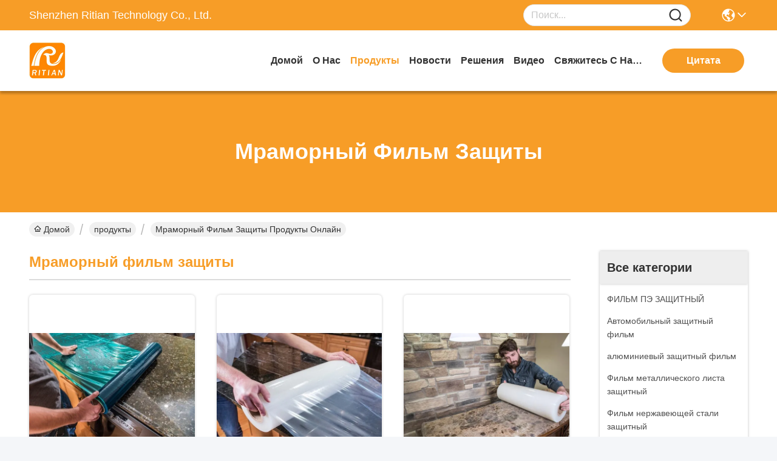

--- FILE ---
content_type: text/html
request_url: https://russian.peprotective-film.com/supplier-327422-marble-protection-film
body_size: 28903
content:

<!DOCTYPE html>
<html lang="ru">
<head>
	<meta charset="utf-8">
	<meta http-equiv="X-UA-Compatible" content="IE=edge">
	<meta name="viewport" content="width=device-width, initial-scale=1.0">
    <title>Мраморный фильм защиты фабрика, купить хорошее качество Мраморный фильм защиты продукты из Китая</title>
        <meta name="keywords" content="КИТАЙ Мраморный фильм защиты, Мраморный фильм защиты фабрика, Купить Мраморный фильм защиты, хорошее качество Мраморный фильм защиты" />
            <meta name="description" content="покупать по низкой цене Мраморный фильм защиты от Мраморный фильм защиты фабрика, Мы обеспечиваем хорошее качество Мраморный фильм защиты из Китая." />
    				<link rel='preload'
					  href=/photo/peprotective-film/sitetpl/style/commonV2.css?ver=1760500189 as='style'><link type='text/css' rel='stylesheet'
					  href=/photo/peprotective-film/sitetpl/style/commonV2.css?ver=1760500189 media='all'><meta property="og:title" content="Мраморный фильм защиты фабрика, купить хорошее качество Мраморный фильм защиты продукты из Китая" />
<meta property="og:description" content="покупать по низкой цене Мраморный фильм защиты от Мраморный фильм защиты фабрика, Мы обеспечиваем хорошее качество Мраморный фильм защиты из Китая." />
<meta property="og:type" content="product" />
<meta property="og:availability" content="instock" />
<meta property="og:site_name" content="Shenzhen Ritian Technology Co., Ltd." />
<meta property="og:url" content="https://russian.peprotective-film.com/supplier-327422-marble-protection-film" />
<meta property="og:image" content="https://russian.peprotective-film.com/photo/pt22022674-counter_tops_marble_protection_film_pe_material_floor_protection_film.jpg" />
<link rel="canonical" href="https://russian.peprotective-film.com/supplier-327422-marble-protection-film" />
<link rel="stylesheet" type="text/css" href="/js/guidefirstcommon.css" />
<style type="text/css">
/*<![CDATA[*/
.consent__cookie {position: fixed;top: 0;left: 0;width: 100%;height: 0%;z-index: 100000;}.consent__cookie_bg {position: fixed;top: 0;left: 0;width: 100%;height: 100%;background: #000;opacity: .6;display: none }.consent__cookie_rel {position: fixed;bottom:0;left: 0;width: 100%;background: #fff;display: -webkit-box;display: -ms-flexbox;display: flex;flex-wrap: wrap;padding: 24px 80px;-webkit-box-sizing: border-box;box-sizing: border-box;-webkit-box-pack: justify;-ms-flex-pack: justify;justify-content: space-between;-webkit-transition: all ease-in-out .3s;transition: all ease-in-out .3s }.consent__close {position: absolute;top: 20px;right: 20px;cursor: pointer }.consent__close svg {fill: #777 }.consent__close:hover svg {fill: #000 }.consent__cookie_box {flex: 1;word-break: break-word;}.consent__warm {color: #777;font-size: 16px;margin-bottom: 12px;line-height: 19px }.consent__title {color: #333;font-size: 20px;font-weight: 600;margin-bottom: 12px;line-height: 23px }.consent__itxt {color: #333;font-size: 14px;margin-bottom: 12px;display: -webkit-box;display: -ms-flexbox;display: flex;-webkit-box-align: center;-ms-flex-align: center;align-items: center }.consent__itxt i {display: -webkit-inline-box;display: -ms-inline-flexbox;display: inline-flex;width: 28px;height: 28px;border-radius: 50%;background: #e0f9e9;margin-right: 8px;-webkit-box-align: center;-ms-flex-align: center;align-items: center;-webkit-box-pack: center;-ms-flex-pack: center;justify-content: center }.consent__itxt svg {fill: #3ca860 }.consent__txt {color: #a6a6a6;font-size: 14px;margin-bottom: 8px;line-height: 17px }.consent__btns {display: -webkit-box;display: -ms-flexbox;display: flex;-webkit-box-orient: vertical;-webkit-box-direction: normal;-ms-flex-direction: column;flex-direction: column;-webkit-box-pack: center;-ms-flex-pack: center;justify-content: center;flex-shrink: 0;}.consent__btn {width: 280px;height: 40px;line-height: 40px;text-align: center;background: #3ca860;color: #fff;border-radius: 4px;margin: 8px 0;-webkit-box-sizing: border-box;box-sizing: border-box;cursor: pointer;font-size:14px}.consent__btn:hover {background: #00823b }.consent__btn.empty {color: #3ca860;border: 1px solid #3ca860;background: #fff }.consent__btn.empty:hover {background: #3ca860;color: #fff }.open .consent__cookie_bg {display: block }.open .consent__cookie_rel {bottom: 0 }@media (max-width: 760px) {.consent__btns {width: 100%;align-items: center;}.consent__cookie_rel {padding: 20px 24px }}.consent__cookie.open {display: block;}.consent__cookie {display: none;}
/*]]>*/
</style>
<style type="text/css">
/*<![CDATA[*/
@media only screen and (max-width:640px){.contact_now_dialog .content-wrap .desc{background-image:url(/images/cta_images/bg_s.png) !important}}.contact_now_dialog .content-wrap .content-wrap_header .cta-close{background-image:url(/images/cta_images/sprite.png) !important}.contact_now_dialog .content-wrap .desc{background-image:url(/images/cta_images/bg_l.png) !important}.contact_now_dialog .content-wrap .cta-btn i{background-image:url(/images/cta_images/sprite.png) !important}.contact_now_dialog .content-wrap .head-tip img{content:url(/images/cta_images/cta_contact_now.png) !important}.cusim{background-image:url(/images/imicon/im.svg) !important}.cuswa{background-image:url(/images/imicon/wa.png) !important}.cusall{background-image:url(/images/imicon/allchat.svg) !important}
/*]]>*/
</style>
<script type="text/javascript" src="/js/guidefirstcommon.js"></script>
<script type="text/javascript">
/*<![CDATA[*/
window.isvideotpl = 0;window.detailurl = '';
var colorUrl = '';var isShowGuide = 2;var showGuideColor = 0;var im_appid = 10003;var im_msg="Good day, what product are you looking for?";

var cta_cid = 40204;var use_defaulProductInfo = 1;var cta_pid = 0;var test_company = 0;var webim_domain = '';var company_type = 0;var cta_equipment = 'pc'; var setcookie = 'setwebimCookie(0,0,0)'; var whatsapplink = "https://wa.me/15112649463?text=Hi%2C+Shenzhen+Ritian+Technology+Co.%2C+Ltd.%2C+I%27m+interested+in+your+products."; function insertMeta(){var str = '<meta name="mobile-web-app-capable" content="yes" /><meta name="viewport" content="width=device-width, initial-scale=1.0" />';document.head.insertAdjacentHTML('beforeend',str);} var element = document.querySelector('a.footer_webim_a[href="/webim/webim_tab.html"]');if (element) {element.parentNode.removeChild(element);}

var colorUrl = '';
var aisearch = 0;
var selfUrl = '';
window.playerReportUrl='/vod/view_count/report';
var query_string = ["Products","Show",327422];
var g_tp = '';
var customtplcolor = 99717;
var str_chat = 'общаться';
				var str_call_now = 'Позвони сейчас же.';
var str_chat_now = 'Поговорите сейчас';
var str_contact1 = 'Получите самую лучшую цену';var str_chat_lang='russian';var str_contact2 = 'Получить цену';var str_contact2 = 'Лучшая цена';var str_contact = 'Контакт';
window.predomainsub = "";
/*]]>*/
</script>
</head>
<body>
<img src="/logo.gif" style="display:none" alt="logo"/>
<a style="display: none!important;" title="Shenzhen Ritian Technology Co., Ltd." class="float-inquiry" href="/contactnow.html" onclick='setinquiryCookie("{\"showproduct\":0,\"pid\":0,\"name\":\"\",\"source_url\":\"\",\"picurl\":\"\",\"propertyDetail\":[],\"username\":\"Mr. Leo\",\"viewTime\":\"\\u041f\\u043e\\u0441\\u043b\\u0435\\u0434\\u043d\\u0435\\u0435 \\u0412\\u043e\\u0439\\u0442\\u0438 : 5 \\u0447\\u0430\\u0441\\u043e\\u0432 02 minuts \\u0442\\u043e\\u043c\\u0443 \\u043d\\u0430\\u0437\\u0430\\u0434\",\"subject\":\"\\u041f\\u043e\\u0436\\u0430\\u043b\\u0443\\u0439\\u0441\\u0442\\u0430, \\u0443\\u043a\\u0430\\u0437\\u044b\\u0432\\u0430\\u0439\\u0442\\u0435 \\u043d\\u0430\\u043c\",\"countrycode\":\"\"}");'></a>
<script>
var originProductInfo = '';
var originProductInfo = {"showproduct":1,"pid":"11443687","name":"\u0424\u0438\u043b\u044c\u043c \u043f\u0440\u0435\u0434\u043e\u0445\u0440\u0430\u043d\u0435\u043d\u0438\u044f \u043e\u0442 \u0432\u0441\u0442\u0440\u0435\u0447\u043d\u044b\u0445 \u0432\u0435\u0440\u0445\u043d\u0438\u0445 \u0447\u0430\u0441\u0442\u0435\u0439 \u043c\u0440\u0430\u043c\u043e\u0440\u043d\u044b\u0439, \u0444\u0438\u043b\u044c\u043c \u043f\u0440\u0435\u0434\u043e\u0445\u0440\u0430\u043d\u0435\u043d\u0438\u044f \u043e\u0442 \u043f\u043e\u043b\u0430 \u041f\u042d \u043c\u0430\u0442\u0435\u0440\u0438\u0430\u043b\u044c\u043d\u044b\u0439","source_url":"\/quality-11443687-counter-tops-marble-protection-film-pe-material-floor-protection-film","picurl":"\/photo\/pd22022674-counter_tops_marble_protection_film_pe_material_floor_protection_film.jpg","propertyDetail":[["\u041d\u0430\u0437\u0432\u0430\u043d\u0438\u0435 \u043f\u0440\u043e\u0434\u0443\u043a\u0442\u0430","\u0444\u0438\u043b\u044c\u043c \u043f\u0440\u0435\u0434\u043e\u0445\u0440\u0430\u043d\u0435\u043d\u0438\u044f \u043e\u0442 \u0432\u0441\u0442\u0440\u0435\u0447\u043d\u044b\u0445 \u0432\u0435\u0440\u0445\u043d\u0438\u0445 \u0447\u0430\u0441\u0442\u0435\u0439 \u043c\u0440\u0430\u043c\u043e\u0440\u043d\u044b\u0439"],["\u041c\u0430\u0442\u0435\u0440\u0438\u0430\u043b","\u041f\u042d + \u041a\u041b\u0415\u0419"],["\u0420\u0430\u0437\u043c\u0435\u0440","1240\u043c\u043c * 200\u043c (\u0432\u044b\u0440\u0435\u0437\u044b\u0432\u0430\u043d\u0438\u0435 \u043f\u0440\u0435\u0434\u043b\u043e\u0436\u0435\u043d\u0438\u044f)"],["\u041e\u0441\u043e\u0431\u0435\u043d\u043d\u043e\u0441\u0442\u044c","\u0412\u043b\u0430\u0433\u043e\u0441\u0442\u043e\u0439\u043a\u0438\u0439"]],"company_name":null,"picurl_c":"\/photo\/pc22022674-counter_tops_marble_protection_film_pe_material_floor_protection_film.jpg","price":"US0.18-0.21\/m\u00b2","username":"Crystal","viewTime":"\u041f\u043e\u0441\u043b\u0435\u0434\u043d\u0435\u0435 \u0412\u043e\u0439\u0442\u0438 : 1 \u0447\u0430\u0441\u043e\u0432 02 minuts \u0442\u043e\u043c\u0443 \u043d\u0430\u0437\u0430\u0434","subject":"\u0427\u0442\u043e \u0442\u0430\u043a\u043e\u0435 \u0446\u0435\u043d\u0430 CIF \u043d\u0430 \u0424\u0438\u043b\u044c\u043c \u043f\u0440\u0435\u0434\u043e\u0445\u0440\u0430\u043d\u0435\u043d\u0438\u044f \u043e\u0442 \u0432\u0441\u0442\u0440\u0435\u0447\u043d\u044b\u0445 \u0432\u0435\u0440\u0445\u043d\u0438\u0445 \u0447\u0430\u0441\u0442\u0435\u0439 \u043c\u0440\u0430\u043c\u043e\u0440\u043d\u044b\u0439, \u0444\u0438\u043b\u044c\u043c \u043f\u0440\u0435\u0434\u043e\u0445\u0440\u0430\u043d\u0435\u043d\u0438\u044f \u043e\u0442 \u043f\u043e\u043b\u0430 \u041f\u042d \u043c\u0430\u0442\u0435\u0440\u0438\u0430\u043b\u044c\u043d\u044b\u0439","countrycode":""};
var save_url = "/contactsave.html";
var update_url = "/updateinquiry.html";
var productInfo = {};
var defaulProductInfo = {};
var myDate = new Date();
var curDate = myDate.getFullYear()+'-'+(parseInt(myDate.getMonth())+1)+'-'+myDate.getDate();
var message = '';
var default_pop = 1;
var leaveMessageDialog = document.getElementsByClassName('leave-message-dialog')[0]; // 获取弹层
var _$$ = function (dom) {
    return document.querySelectorAll(dom);
};
resInfo = originProductInfo;
resInfo['name'] = resInfo['name'] || '';
defaulProductInfo.pid = resInfo['pid'];
defaulProductInfo.productName = resInfo['name'] ?? '';
defaulProductInfo.productInfo = resInfo['propertyDetail'];
defaulProductInfo.productImg = resInfo['picurl_c'];
defaulProductInfo.subject = resInfo['subject'] ?? '';
defaulProductInfo.productImgAlt = resInfo['name'] ?? '';
var inquirypopup_tmp = 1;
var message = 'Дорогой,'+'\r\n'+"Мне интересно"+' '+trim(resInfo['name'])+", не могли бы вы прислать мне более подробную информацию, такую ​​как тип, размер, MOQ, материал и т. д."+'\r\n'+"Спасибо!"+'\r\n'+"Жду твоего ответа.";
var message_1 = 'Дорогой,'+'\r\n'+"Мне интересно"+' '+trim(resInfo['name'])+", не могли бы вы прислать мне более подробную информацию, такую ​​как тип, размер, MOQ, материал и т. д."+'\r\n'+"Спасибо!"+'\r\n'+"Жду твоего ответа.";
var message_2 = 'Здравствуйте,'+'\r\n'+"я ищу"+' '+trim(resInfo['name'])+", пришлите мне цену, спецификацию и изображение."+'\r\n'+"Будем очень признательны за ваш быстрый ответ."+'\r\n'+"Не стесняйтесь обращаться ко мне за дополнительной информацией."+'\r\n'+"Большое спасибо.";
var message_3 = 'Здравствуйте,'+'\r\n'+trim(resInfo['name'])+' '+"соответствует моим ожиданиям."+'\r\n'+"Пожалуйста, дайте мне лучшую цену и другую информацию о продукте."+'\r\n'+"Не стесняйтесь обращаться ко мне через мою почту."+'\r\n'+"Большое спасибо.";

var message_4 = 'Дорогой,'+'\r\n'+"Какая цена FOB на вашем"+' '+trim(resInfo['name'])+'?'+'\r\n'+"Какое ближайшее имя порта?"+'\r\n'+"Пожалуйста, ответьте мне как можно скорее, было бы лучше поделиться дополнительной информацией."+'\r\n'+"С уважением!";
var message_5 = 'Всем привет,'+'\r\n'+"Мне очень интересно ваше"+' '+trim(resInfo['name'])+'.'+'\r\n'+"Пожалуйста, пришлите мне информацию о вашем продукте."+'\r\n'+"Жду вашего быстрого ответа."+'\r\n'+"Не стесняйтесь обращаться ко мне по почте."+'\r\n'+"С уважением!";

var message_6 = 'Дорогой,'+'\r\n'+"Пожалуйста, предоставьте нам информацию о вашем"+' '+trim(resInfo['name'])+", такие как тип, размер, материал и, конечно же, лучшая цена."+'\r\n'+"Жду вашего быстрого ответа."+'\r\n'+"Вы!";
var message_7 = 'Дорогой,'+'\r\n'+"Вы можете поставить"+' '+trim(resInfo['name'])+" для нас?"+'\r\n'+"Сначала нам нужен прайс-лист и некоторые сведения о продукте."+'\r\n'+"Надеюсь получить ответ в ближайшее время и надеюсь на сотрудничество."+'\r\n'+"Большое спасибо.";
var message_8 = 'Здравствуй,'+'\r\n'+"я ищу"+' '+trim(resInfo['name'])+", пожалуйста, дайте мне более подробную информацию о продукте."+'\r\n'+"Я с нетерпением жду вашего ответа."+'\r\n'+"Вы!";
var message_9 = 'Здравствуйте,'+'\r\n'+"Твой"+' '+trim(resInfo['name'])+" очень хорошо отвечает моим требованиям."+'\r\n'+"Пожалуйста, пришлите мне цену, спецификацию, аналогичная модель будет в порядке."+'\r\n'+"Не стесняйтесь общаться со мной."+'\r\n'+"Спасибо!";
var message_10 = 'Дорогой,'+'\r\n'+"Я хочу узнать больше о деталях и цитате"+' '+trim(resInfo['name'])+'.'+'\r\n'+"Не стесняйтесь обратиться ко мне."+'\r\n'+"С уважением!";

var r = getRandom(1,10);

defaulProductInfo.message = eval("message_"+r);
    defaulProductInfo.message = eval("message_"+r);
        var mytAjax = {

    post: function(url, data, fn) {
        var xhr = new XMLHttpRequest();
        xhr.open("POST", url, true);
        xhr.setRequestHeader("Content-Type", "application/x-www-form-urlencoded;charset=UTF-8");
        xhr.setRequestHeader("X-Requested-With", "XMLHttpRequest");
        xhr.setRequestHeader('Content-Type','text/plain;charset=UTF-8');
        xhr.onreadystatechange = function() {
            if(xhr.readyState == 4 && (xhr.status == 200 || xhr.status == 304)) {
                fn.call(this, xhr.responseText);
            }
        };
        xhr.send(data);
    },

    postform: function(url, data, fn) {
        var xhr = new XMLHttpRequest();
        xhr.open("POST", url, true);
        xhr.setRequestHeader("X-Requested-With", "XMLHttpRequest");
        xhr.onreadystatechange = function() {
            if(xhr.readyState == 4 && (xhr.status == 200 || xhr.status == 304)) {
                fn.call(this, xhr.responseText);
            }
        };
        xhr.send(data);
    }
};
/*window.onload = function(){
    leaveMessageDialog = document.getElementsByClassName('leave-message-dialog')[0];
    if (window.localStorage.recordDialogStatus=='undefined' || (window.localStorage.recordDialogStatus!='undefined' && window.localStorage.recordDialogStatus != curDate)) {
        setTimeout(function(){
            if(parseInt(inquirypopup_tmp%10) == 1){
                creatDialog(defaulProductInfo, 1);
            }
        }, 6000);
    }
};*/
function trim(str)
{
    str = str.replace(/(^\s*)/g,"");
    return str.replace(/(\s*$)/g,"");
};
function getRandom(m,n){
    var num = Math.floor(Math.random()*(m - n) + n);
    return num;
};
function strBtn(param) {

    var starattextarea = document.getElementById("textareamessage").value.length;
    var email = document.getElementById("startEmail").value;

    var default_tip = document.querySelectorAll(".watermark_container").length;
    if (20 < starattextarea && starattextarea < 3000) {
        if(default_tip>0){
            document.getElementById("textareamessage1").parentNode.parentNode.nextElementSibling.style.display = "none";
        }else{
            document.getElementById("textareamessage1").parentNode.nextElementSibling.style.display = "none";
        }

    } else {
        if(default_tip>0){
            document.getElementById("textareamessage1").parentNode.parentNode.nextElementSibling.style.display = "block";
        }else{
            document.getElementById("textareamessage1").parentNode.nextElementSibling.style.display = "block";
        }

        return;
    }

    // var re = /^([a-zA-Z0-9_-])+@([a-zA-Z0-9_-])+\.([a-zA-Z0-9_-])+/i;/*邮箱不区分大小写*/
    var re = /^[a-zA-Z0-9][\w-]*(\.?[\w-]+)*@[a-zA-Z0-9-]+(\.[a-zA-Z0-9]+)+$/i;
    if (!re.test(email)) {
        document.getElementById("startEmail").nextElementSibling.style.display = "block";
        return;
    } else {
        document.getElementById("startEmail").nextElementSibling.style.display = "none";
    }

    var subject = document.getElementById("pop_subject").value;
    var pid = document.getElementById("pop_pid").value;
    var message = document.getElementById("textareamessage").value;
    var sender_email = document.getElementById("startEmail").value;
    var tel = '';
    if (document.getElementById("tel0") != undefined && document.getElementById("tel0") != '')
        tel = document.getElementById("tel0").value;
    var form_serialize = '&tel='+tel;

    form_serialize = form_serialize.replace(/\+/g, "%2B");
    mytAjax.post(save_url,"pid="+pid+"&subject="+subject+"&email="+sender_email+"&message="+(message)+form_serialize,function(res){
        var mes = JSON.parse(res);
        if(mes.status == 200){
            var iid = mes.iid;
            document.getElementById("pop_iid").value = iid;
            document.getElementById("pop_uuid").value = mes.uuid;

            if(typeof gtag_report_conversion === "function"){
                gtag_report_conversion();//执行统计js代码
            }
            if(typeof fbq === "function"){
                fbq('track','Purchase');//执行统计js代码
            }
        }
    });
    for (var index = 0; index < document.querySelectorAll(".dialog-content-pql").length; index++) {
        document.querySelectorAll(".dialog-content-pql")[index].style.display = "none";
    };
    $('#idphonepql').val(tel);
    document.getElementById("dialog-content-pql-id").style.display = "block";
    ;
};
function twoBtnOk(param) {

    var selectgender = document.getElementById("Mr").innerHTML;
    var iid = document.getElementById("pop_iid").value;
    var sendername = document.getElementById("idnamepql").value;
    var senderphone = document.getElementById("idphonepql").value;
    var sendercname = document.getElementById("idcompanypql").value;
    var uuid = document.getElementById("pop_uuid").value;
    var gender = 2;
    if(selectgender == 'Mr.') gender = 0;
    if(selectgender == 'Mrs.') gender = 1;
    var pid = document.getElementById("pop_pid").value;
    var form_serialize = '';

        form_serialize = form_serialize.replace(/\+/g, "%2B");

    mytAjax.post(update_url,"iid="+iid+"&gender="+gender+"&uuid="+uuid+"&name="+(sendername)+"&tel="+(senderphone)+"&company="+(sendercname)+form_serialize,function(res){});

    for (var index = 0; index < document.querySelectorAll(".dialog-content-pql").length; index++) {
        document.querySelectorAll(".dialog-content-pql")[index].style.display = "none";
    };
    document.getElementById("dialog-content-pql-ok").style.display = "block";

};
function toCheckMust(name) {
    $('#'+name+'error').hide();
}
function handClidk(param) {
    var starattextarea = document.getElementById("textareamessage1").value.length;
    var email = document.getElementById("startEmail1").value;
    var default_tip = document.querySelectorAll(".watermark_container").length;
    if (20 < starattextarea && starattextarea < 3000) {
        if(default_tip>0){
            document.getElementById("textareamessage1").parentNode.parentNode.nextElementSibling.style.display = "none";
        }else{
            document.getElementById("textareamessage1").parentNode.nextElementSibling.style.display = "none";
        }

    } else {
        if(default_tip>0){
            document.getElementById("textareamessage1").parentNode.parentNode.nextElementSibling.style.display = "block";
        }else{
            document.getElementById("textareamessage1").parentNode.nextElementSibling.style.display = "block";
        }

        return;
    }

    // var re = /^([a-zA-Z0-9_-])+@([a-zA-Z0-9_-])+\.([a-zA-Z0-9_-])+/i;
    var re = /^[a-zA-Z0-9][\w-]*(\.?[\w-]+)*@[a-zA-Z0-9-]+(\.[a-zA-Z0-9]+)+$/i;
    if (!re.test(email)) {
        document.getElementById("startEmail1").nextElementSibling.style.display = "block";
        return;
    } else {
        document.getElementById("startEmail1").nextElementSibling.style.display = "none";
    }

    var subject = document.getElementById("pop_subject").value;
    var pid = document.getElementById("pop_pid").value;
    var message = document.getElementById("textareamessage1").value;
    var sender_email = document.getElementById("startEmail1").value;
    var form_serialize = tel = '';
    if (document.getElementById("tel1") != undefined && document.getElementById("tel1") != '')
        tel = document.getElementById("tel1").value;
        mytAjax.post(save_url,"email="+sender_email+"&tel="+tel+"&pid="+pid+"&message="+message+"&subject="+subject+form_serialize,function(res){

        var mes = JSON.parse(res);
        if(mes.status == 200){
            var iid = mes.iid;
            document.getElementById("pop_iid").value = iid;
            document.getElementById("pop_uuid").value = mes.uuid;
            if(typeof gtag_report_conversion === "function"){
                gtag_report_conversion();//执行统计js代码
            }
        }

    });
    for (var index = 0; index < document.querySelectorAll(".dialog-content-pql").length; index++) {
        document.querySelectorAll(".dialog-content-pql")[index].style.display = "none";
    };
    $('#idphonepql').val(tel);
    document.getElementById("dialog-content-pql-id").style.display = "block";

};
window.addEventListener('load', function () {
    $('.checkbox-wrap label').each(function(){
        if($(this).find('input').prop('checked')){
            $(this).addClass('on')
        }else {
            $(this).removeClass('on')
        }
    })
    $(document).on('click', '.checkbox-wrap label' , function(ev){
        if (ev.target.tagName.toUpperCase() != 'INPUT') {
            $(this).toggleClass('on')
        }
    })
})

function hand_video(pdata) {
    data = JSON.parse(pdata);
    productInfo.productName = data.productName;
    productInfo.productInfo = data.productInfo;
    productInfo.productImg = data.productImg;
    productInfo.subject = data.subject;

    var message = 'Дорогой,'+'\r\n'+"Мне интересно"+' '+trim(data.productName)+", не могли бы вы прислать мне более подробную информацию, такую ​​как тип, размер, количество, материал и т. д."+'\r\n'+"Спасибо!"+'\r\n'+"Жду твоего ответа.";

    var message = 'Дорогой,'+'\r\n'+"Мне интересно"+' '+trim(data.productName)+", не могли бы вы прислать мне более подробную информацию, такую ​​как тип, размер, MOQ, материал и т. д."+'\r\n'+"Спасибо!"+'\r\n'+"Жду твоего ответа.";
    var message_1 = 'Дорогой,'+'\r\n'+"Мне интересно"+' '+trim(data.productName)+", не могли бы вы прислать мне более подробную информацию, такую ​​как тип, размер, MOQ, материал и т. д."+'\r\n'+"Спасибо!"+'\r\n'+"Жду твоего ответа.";
    var message_2 = 'Здравствуйте,'+'\r\n'+"я ищу"+' '+trim(data.productName)+", пришлите мне цену, спецификацию и изображение."+'\r\n'+"Будем очень признательны за ваш быстрый ответ."+'\r\n'+"Не стесняйтесь обращаться ко мне за дополнительной информацией."+'\r\n'+"Большое спасибо.";
    var message_3 = 'Здравствуйте,'+'\r\n'+trim(data.productName)+' '+"соответствует моим ожиданиям."+'\r\n'+"Пожалуйста, дайте мне лучшую цену и другую информацию о продукте."+'\r\n'+"Не стесняйтесь обращаться ко мне через мою почту."+'\r\n'+"Большое спасибо.";

    var message_4 = 'Дорогой,'+'\r\n'+"Какая цена FOB на вашем"+' '+trim(data.productName)+'?'+'\r\n'+"Какое ближайшее имя порта?"+'\r\n'+"Пожалуйста, ответьте мне как можно скорее, было бы лучше поделиться дополнительной информацией."+'\r\n'+"С уважением!";
    var message_5 = 'Всем привет,'+'\r\n'+"Мне очень интересно ваше"+' '+trim(data.productName)+'.'+'\r\n'+"Пожалуйста, пришлите мне информацию о вашем продукте."+'\r\n'+"Жду вашего быстрого ответа."+'\r\n'+"Не стесняйтесь обращаться ко мне по почте."+'\r\n'+"С уважением!";

    var message_6 = 'Дорогой,'+'\r\n'+"Пожалуйста, предоставьте нам информацию о вашем"+' '+trim(data.productName)+", такие как тип, размер, материал и, конечно же, лучшая цена."+'\r\n'+"Жду вашего быстрого ответа."+'\r\n'+"Вы!";
    var message_7 = 'Дорогой,'+'\r\n'+"Вы можете поставить"+' '+trim(data.productName)+" для нас?"+'\r\n'+"Сначала нам нужен прайс-лист и некоторые сведения о продукте."+'\r\n'+"Надеюсь получить ответ в ближайшее время и надеюсь на сотрудничество."+'\r\n'+"Большое спасибо.";
    var message_8 = 'Здравствуй,'+'\r\n'+"я ищу"+' '+trim(data.productName)+", пожалуйста, дайте мне более подробную информацию о продукте."+'\r\n'+"Я с нетерпением жду вашего ответа."+'\r\n'+"Вы!";
    var message_9 = 'Здравствуйте,'+'\r\n'+"Твой"+' '+trim(data.productName)+" очень хорошо отвечает моим требованиям."+'\r\n'+"Пожалуйста, пришлите мне цену, спецификацию, аналогичная модель будет в порядке."+'\r\n'+"Не стесняйтесь общаться со мной."+'\r\n'+"Спасибо!";
    var message_10 = 'Дорогой,'+'\r\n'+"Я хочу узнать больше о деталях и цитате"+' '+trim(data.productName)+'.'+'\r\n'+"Не стесняйтесь обратиться ко мне."+'\r\n'+"С уважением!";

    var r = getRandom(1,10);

    productInfo.message = eval("message_"+r);
            if(parseInt(inquirypopup_tmp/10) == 1){
        productInfo.message = "";
    }
    productInfo.pid = data.pid;
    creatDialog(productInfo, 2);
};

function handDialog(pdata) {
    data = JSON.parse(pdata);
    productInfo.productName = data.productName;
    productInfo.productInfo = data.productInfo;
    productInfo.productImg = data.productImg;
    productInfo.subject = data.subject;

    var message = 'Дорогой,'+'\r\n'+"Мне интересно"+' '+trim(data.productName)+", не могли бы вы прислать мне более подробную информацию, такую ​​как тип, размер, количество, материал и т. д."+'\r\n'+"Спасибо!"+'\r\n'+"Жду твоего ответа.";

    var message = 'Дорогой,'+'\r\n'+"Мне интересно"+' '+trim(data.productName)+", не могли бы вы прислать мне более подробную информацию, такую ​​как тип, размер, MOQ, материал и т. д."+'\r\n'+"Спасибо!"+'\r\n'+"Жду твоего ответа.";
    var message_1 = 'Дорогой,'+'\r\n'+"Мне интересно"+' '+trim(data.productName)+", не могли бы вы прислать мне более подробную информацию, такую ​​как тип, размер, MOQ, материал и т. д."+'\r\n'+"Спасибо!"+'\r\n'+"Жду твоего ответа.";
    var message_2 = 'Здравствуйте,'+'\r\n'+"я ищу"+' '+trim(data.productName)+", пришлите мне цену, спецификацию и изображение."+'\r\n'+"Будем очень признательны за ваш быстрый ответ."+'\r\n'+"Не стесняйтесь обращаться ко мне за дополнительной информацией."+'\r\n'+"Большое спасибо.";
    var message_3 = 'Здравствуйте,'+'\r\n'+trim(data.productName)+' '+"соответствует моим ожиданиям."+'\r\n'+"Пожалуйста, дайте мне лучшую цену и другую информацию о продукте."+'\r\n'+"Не стесняйтесь обращаться ко мне через мою почту."+'\r\n'+"Большое спасибо.";

    var message_4 = 'Дорогой,'+'\r\n'+"Какая цена FOB на вашем"+' '+trim(data.productName)+'?'+'\r\n'+"Какое ближайшее имя порта?"+'\r\n'+"Пожалуйста, ответьте мне как можно скорее, было бы лучше поделиться дополнительной информацией."+'\r\n'+"С уважением!";
    var message_5 = 'Всем привет,'+'\r\n'+"Мне очень интересно ваше"+' '+trim(data.productName)+'.'+'\r\n'+"Пожалуйста, пришлите мне информацию о вашем продукте."+'\r\n'+"Жду вашего быстрого ответа."+'\r\n'+"Не стесняйтесь обращаться ко мне по почте."+'\r\n'+"С уважением!";

    var message_6 = 'Дорогой,'+'\r\n'+"Пожалуйста, предоставьте нам информацию о вашем"+' '+trim(data.productName)+", такие как тип, размер, материал и, конечно же, лучшая цена."+'\r\n'+"Жду вашего быстрого ответа."+'\r\n'+"Вы!";
    var message_7 = 'Дорогой,'+'\r\n'+"Вы можете поставить"+' '+trim(data.productName)+" для нас?"+'\r\n'+"Сначала нам нужен прайс-лист и некоторые сведения о продукте."+'\r\n'+"Надеюсь получить ответ в ближайшее время и надеюсь на сотрудничество."+'\r\n'+"Большое спасибо.";
    var message_8 = 'Здравствуй,'+'\r\n'+"я ищу"+' '+trim(data.productName)+", пожалуйста, дайте мне более подробную информацию о продукте."+'\r\n'+"Я с нетерпением жду вашего ответа."+'\r\n'+"Вы!";
    var message_9 = 'Здравствуйте,'+'\r\n'+"Твой"+' '+trim(data.productName)+" очень хорошо отвечает моим требованиям."+'\r\n'+"Пожалуйста, пришлите мне цену, спецификацию, аналогичная модель будет в порядке."+'\r\n'+"Не стесняйтесь общаться со мной."+'\r\n'+"Спасибо!";
    var message_10 = 'Дорогой,'+'\r\n'+"Я хочу узнать больше о деталях и цитате"+' '+trim(data.productName)+'.'+'\r\n'+"Не стесняйтесь обратиться ко мне."+'\r\n'+"С уважением!";

    var r = getRandom(1,10);
    productInfo.message = eval("message_"+r);
            if(parseInt(inquirypopup_tmp/10) == 1){
        productInfo.message = "";
    }
    productInfo.pid = data.pid;
    creatDialog(productInfo, 2);
};

function closepql(param) {

    leaveMessageDialog.style.display = 'none';
};

function closepql2(param) {

    for (var index = 0; index < document.querySelectorAll(".dialog-content-pql").length; index++) {
        document.querySelectorAll(".dialog-content-pql")[index].style.display = "none";
    };
    document.getElementById("dialog-content-pql-ok").style.display = "block";
};

function decodeHtmlEntities(str) {
    var tempElement = document.createElement('div');
    tempElement.innerHTML = str;
    return tempElement.textContent || tempElement.innerText || '';
}

function initProduct(productInfo,type){

    productInfo.productName = decodeHtmlEntities(productInfo.productName);
    productInfo.message = decodeHtmlEntities(productInfo.message);

    leaveMessageDialog = document.getElementsByClassName('leave-message-dialog')[0];
    leaveMessageDialog.style.display = "block";
    if(type == 3){
        var popinquiryemail = document.getElementById("popinquiryemail").value;
        _$$("#startEmail1")[0].value = popinquiryemail;
    }else{
        _$$("#startEmail1")[0].value = "";
    }
    _$$("#startEmail")[0].value = "";
    _$$("#idnamepql")[0].value = "";
    _$$("#idphonepql")[0].value = "";
    _$$("#idcompanypql")[0].value = "";

    _$$("#pop_pid")[0].value = productInfo.pid;
    _$$("#pop_subject")[0].value = productInfo.subject;
    
    if(parseInt(inquirypopup_tmp/10) == 1){
        productInfo.message = "";
    }

    _$$("#textareamessage1")[0].value = productInfo.message;
    _$$("#textareamessage")[0].value = productInfo.message;

    _$$("#dialog-content-pql-id .titlep")[0].innerHTML = productInfo.productName;
    _$$("#dialog-content-pql-id img")[0].setAttribute("src", productInfo.productImg);
    _$$("#dialog-content-pql-id img")[0].setAttribute("alt", productInfo.productImgAlt);

    _$$("#dialog-content-pql-id-hand img")[0].setAttribute("src", productInfo.productImg);
    _$$("#dialog-content-pql-id-hand img")[0].setAttribute("alt", productInfo.productImgAlt);
    _$$("#dialog-content-pql-id-hand .titlep")[0].innerHTML = productInfo.productName;

    if (productInfo.productInfo.length > 0) {
        var ul2, ul;
        ul = document.createElement("ul");
        for (var index = 0; index < productInfo.productInfo.length; index++) {
            var el = productInfo.productInfo[index];
            var li = document.createElement("li");
            var span1 = document.createElement("span");
            span1.innerHTML = el[0] + ":";
            var span2 = document.createElement("span");
            span2.innerHTML = el[1];
            li.appendChild(span1);
            li.appendChild(span2);
            ul.appendChild(li);

        }
        ul2 = ul.cloneNode(true);
        if (type === 1) {
            _$$("#dialog-content-pql-id .left")[0].replaceChild(ul, _$$("#dialog-content-pql-id .left ul")[0]);
        } else {
            _$$("#dialog-content-pql-id-hand .left")[0].replaceChild(ul2, _$$("#dialog-content-pql-id-hand .left ul")[0]);
            _$$("#dialog-content-pql-id .left")[0].replaceChild(ul, _$$("#dialog-content-pql-id .left ul")[0]);
        }
    };
    for (var index = 0; index < _$$("#dialog-content-pql-id .right ul li").length; index++) {
        _$$("#dialog-content-pql-id .right ul li")[index].addEventListener("click", function (params) {
            _$$("#dialog-content-pql-id .right #Mr")[0].innerHTML = this.innerHTML
        }, false)

    };

};
function closeInquiryCreateDialog() {
    document.getElementById("xuanpan_dialog_box_pql").style.display = "none";
};
function showInquiryCreateDialog() {
    document.getElementById("xuanpan_dialog_box_pql").style.display = "block";
};
function submitPopInquiry(){
    var message = document.getElementById("inquiry_message").value;
    var email = document.getElementById("inquiry_email").value;
    var subject = defaulProductInfo.subject;
    var pid = defaulProductInfo.pid;
    if (email === undefined) {
        showInquiryCreateDialog();
        document.getElementById("inquiry_email").style.border = "1px solid red";
        return false;
    };
    if (message === undefined) {
        showInquiryCreateDialog();
        document.getElementById("inquiry_message").style.border = "1px solid red";
        return false;
    };
    if (email.search(/^\w+((-\w+)|(\.\w+))*\@[A-Za-z0-9]+((\.|-)[A-Za-z0-9]+)*\.[A-Za-z0-9]+$/) == -1) {
        document.getElementById("inquiry_email").style.border= "1px solid red";
        showInquiryCreateDialog();
        return false;
    } else {
        document.getElementById("inquiry_email").style.border= "";
    };
    if (message.length < 20 || message.length >3000) {
        showInquiryCreateDialog();
        document.getElementById("inquiry_message").style.border = "1px solid red";
        return false;
    } else {
        document.getElementById("inquiry_message").style.border = "";
    };
    var tel = '';
    if (document.getElementById("tel") != undefined && document.getElementById("tel") != '')
        tel = document.getElementById("tel").value;

    mytAjax.post(save_url,"pid="+pid+"&subject="+subject+"&email="+email+"&message="+(message)+'&tel='+tel,function(res){
        var mes = JSON.parse(res);
        if(mes.status == 200){
            var iid = mes.iid;
            document.getElementById("pop_iid").value = iid;
            document.getElementById("pop_uuid").value = mes.uuid;

        }
    });
    initProduct(defaulProductInfo);
    for (var index = 0; index < document.querySelectorAll(".dialog-content-pql").length; index++) {
        document.querySelectorAll(".dialog-content-pql")[index].style.display = "none";
    };
    $('#idphonepql').val(tel);
    document.getElementById("dialog-content-pql-id").style.display = "block";

};

//带附件上传
function submitPopInquiryfile(email_id,message_id,check_sort,name_id,phone_id,company_id,attachments){

    if(typeof(check_sort) == 'undefined'){
        check_sort = 0;
    }
    var message = document.getElementById(message_id).value;
    var email = document.getElementById(email_id).value;
    var attachments = document.getElementById(attachments).value;
    if(typeof(name_id) !== 'undefined' && name_id != ""){
        var name  = document.getElementById(name_id).value;
    }
    if(typeof(phone_id) !== 'undefined' && phone_id != ""){
        var phone = document.getElementById(phone_id).value;
    }
    if(typeof(company_id) !== 'undefined' && company_id != ""){
        var company = document.getElementById(company_id).value;
    }
    var subject = defaulProductInfo.subject;
    var pid = defaulProductInfo.pid;

    if(check_sort == 0){
        if (email === undefined) {
            showInquiryCreateDialog();
            document.getElementById(email_id).style.border = "1px solid red";
            return false;
        };
        if (message === undefined) {
            showInquiryCreateDialog();
            document.getElementById(message_id).style.border = "1px solid red";
            return false;
        };

        if (email.search(/^\w+((-\w+)|(\.\w+))*\@[A-Za-z0-9]+((\.|-)[A-Za-z0-9]+)*\.[A-Za-z0-9]+$/) == -1) {
            document.getElementById(email_id).style.border= "1px solid red";
            showInquiryCreateDialog();
            return false;
        } else {
            document.getElementById(email_id).style.border= "";
        };
        if (message.length < 20 || message.length >3000) {
            showInquiryCreateDialog();
            document.getElementById(message_id).style.border = "1px solid red";
            return false;
        } else {
            document.getElementById(message_id).style.border = "";
        };
    }else{

        if (message === undefined) {
            showInquiryCreateDialog();
            document.getElementById(message_id).style.border = "1px solid red";
            return false;
        };

        if (email === undefined) {
            showInquiryCreateDialog();
            document.getElementById(email_id).style.border = "1px solid red";
            return false;
        };

        if (message.length < 20 || message.length >3000) {
            showInquiryCreateDialog();
            document.getElementById(message_id).style.border = "1px solid red";
            return false;
        } else {
            document.getElementById(message_id).style.border = "";
        };

        if (email.search(/^\w+((-\w+)|(\.\w+))*\@[A-Za-z0-9]+((\.|-)[A-Za-z0-9]+)*\.[A-Za-z0-9]+$/) == -1) {
            document.getElementById(email_id).style.border= "1px solid red";
            showInquiryCreateDialog();
            return false;
        } else {
            document.getElementById(email_id).style.border= "";
        };

    };

    mytAjax.post(save_url,"pid="+pid+"&subject="+subject+"&email="+email+"&message="+message+"&company="+company+"&attachments="+attachments,function(res){
        var mes = JSON.parse(res);
        if(mes.status == 200){
            var iid = mes.iid;
            document.getElementById("pop_iid").value = iid;
            document.getElementById("pop_uuid").value = mes.uuid;

            if(typeof gtag_report_conversion === "function"){
                gtag_report_conversion();//执行统计js代码
            }
            if(typeof fbq === "function"){
                fbq('track','Purchase');//执行统计js代码
            }
        }
    });
    initProduct(defaulProductInfo);

    if(name !== undefined && name != ""){
        _$$("#idnamepql")[0].value = name;
    }

    if(phone !== undefined && phone != ""){
        _$$("#idphonepql")[0].value = phone;
    }

    if(company !== undefined && company != ""){
        _$$("#idcompanypql")[0].value = company;
    }

    for (var index = 0; index < document.querySelectorAll(".dialog-content-pql").length; index++) {
        document.querySelectorAll(".dialog-content-pql")[index].style.display = "none";
    };
    document.getElementById("dialog-content-pql-id").style.display = "block";

};
function submitPopInquiryByParam(email_id,message_id,check_sort,name_id,phone_id,company_id){

    if(typeof(check_sort) == 'undefined'){
        check_sort = 0;
    }

    var senderphone = '';
    var message = document.getElementById(message_id).value;
    var email = document.getElementById(email_id).value;
    if(typeof(name_id) !== 'undefined' && name_id != ""){
        var name  = document.getElementById(name_id).value;
    }
    if(typeof(phone_id) !== 'undefined' && phone_id != ""){
        var phone = document.getElementById(phone_id).value;
        senderphone = phone;
    }
    if(typeof(company_id) !== 'undefined' && company_id != ""){
        var company = document.getElementById(company_id).value;
    }
    var subject = defaulProductInfo.subject;
    var pid = defaulProductInfo.pid;

    if(check_sort == 0){
        if (email === undefined) {
            showInquiryCreateDialog();
            document.getElementById(email_id).style.border = "1px solid red";
            return false;
        };
        if (message === undefined) {
            showInquiryCreateDialog();
            document.getElementById(message_id).style.border = "1px solid red";
            return false;
        };

        if (email.search(/^\w+((-\w+)|(\.\w+))*\@[A-Za-z0-9]+((\.|-)[A-Za-z0-9]+)*\.[A-Za-z0-9]+$/) == -1) {
            document.getElementById(email_id).style.border= "1px solid red";
            showInquiryCreateDialog();
            return false;
        } else {
            document.getElementById(email_id).style.border= "";
        };
        if (message.length < 20 || message.length >3000) {
            showInquiryCreateDialog();
            document.getElementById(message_id).style.border = "1px solid red";
            return false;
        } else {
            document.getElementById(message_id).style.border = "";
        };
    }else{

        if (message === undefined) {
            showInquiryCreateDialog();
            document.getElementById(message_id).style.border = "1px solid red";
            return false;
        };

        if (email === undefined) {
            showInquiryCreateDialog();
            document.getElementById(email_id).style.border = "1px solid red";
            return false;
        };

        if (message.length < 20 || message.length >3000) {
            showInquiryCreateDialog();
            document.getElementById(message_id).style.border = "1px solid red";
            return false;
        } else {
            document.getElementById(message_id).style.border = "";
        };

        if (email.search(/^\w+((-\w+)|(\.\w+))*\@[A-Za-z0-9]+((\.|-)[A-Za-z0-9]+)*\.[A-Za-z0-9]+$/) == -1) {
            document.getElementById(email_id).style.border= "1px solid red";
            showInquiryCreateDialog();
            return false;
        } else {
            document.getElementById(email_id).style.border= "";
        };

    };

    var productsku = "";
    if($("#product_sku").length > 0){
        productsku = $("#product_sku").html();
    }

    mytAjax.post(save_url,"tel="+senderphone+"&pid="+pid+"&subject="+subject+"&email="+email+"&message="+message+"&messagesku="+encodeURI(productsku),function(res){
        var mes = JSON.parse(res);
        if(mes.status == 200){
            var iid = mes.iid;
            document.getElementById("pop_iid").value = iid;
            document.getElementById("pop_uuid").value = mes.uuid;

            if(typeof gtag_report_conversion === "function"){
                gtag_report_conversion();//执行统计js代码
            }
            if(typeof fbq === "function"){
                fbq('track','Purchase');//执行统计js代码
            }
        }
    });
    initProduct(defaulProductInfo);

    if(name !== undefined && name != ""){
        _$$("#idnamepql")[0].value = name;
    }

    if(phone !== undefined && phone != ""){
        _$$("#idphonepql")[0].value = phone;
    }

    if(company !== undefined && company != ""){
        _$$("#idcompanypql")[0].value = company;
    }

    for (var index = 0; index < document.querySelectorAll(".dialog-content-pql").length; index++) {
        document.querySelectorAll(".dialog-content-pql")[index].style.display = "none";

    };
    document.getElementById("dialog-content-pql-id").style.display = "block";

};

function creat_videoDialog(productInfo, type) {

    if(type == 1){
        if(default_pop != 1){
            return false;
        }
        window.localStorage.recordDialogStatus = curDate;
    }else{
        default_pop = 0;
    }
    initProduct(productInfo, type);
    if (type === 1) {
        // 自动弹出
        for (var index = 0; index < document.querySelectorAll(".dialog-content-pql").length; index++) {

            document.querySelectorAll(".dialog-content-pql")[index].style.display = "none";
        };
        document.getElementById("dialog-content-pql").style.display = "block";
    } else {
        // 手动弹出
        for (var index = 0; index < document.querySelectorAll(".dialog-content-pql").length; index++) {
            document.querySelectorAll(".dialog-content-pql")[index].style.display = "none";
        };
        document.getElementById("dialog-content-pql-id-hand").style.display = "block";
    }
}

function creatDialog(productInfo, type) {

    if(type == 1){
        if(default_pop != 1){
            return false;
        }
        window.localStorage.recordDialogStatus = curDate;
    }else{
        default_pop = 0;
    }
    initProduct(productInfo, type);
    if (type === 1) {
        // 自动弹出
        for (var index = 0; index < document.querySelectorAll(".dialog-content-pql").length; index++) {

            document.querySelectorAll(".dialog-content-pql")[index].style.display = "none";
        };
        document.getElementById("dialog-content-pql").style.display = "block";
    } else {
        // 手动弹出
        for (var index = 0; index < document.querySelectorAll(".dialog-content-pql").length; index++) {
            document.querySelectorAll(".dialog-content-pql")[index].style.display = "none";
        };
        document.getElementById("dialog-content-pql-id-hand").style.display = "block";
    }
}

//带邮箱信息打开询盘框 emailtype=1表示带入邮箱
function openDialog(emailtype){
    var type = 2;//不带入邮箱，手动弹出
    if(emailtype == 1){
        var popinquiryemail = document.getElementById("popinquiryemail").value;
        // var re = /^([a-zA-Z0-9_-])+@([a-zA-Z0-9_-])+\.([a-zA-Z0-9_-])+/i;
        var re = /^[a-zA-Z0-9][\w-]*(\.?[\w-]+)*@[a-zA-Z0-9-]+(\.[a-zA-Z0-9]+)+$/i;
        if (!re.test(popinquiryemail)) {
            //前端提示样式;
            showInquiryCreateDialog();
            document.getElementById("popinquiryemail").style.border = "1px solid red";
            return false;
        } else {
            //前端提示样式;
        }
        var type = 3;
    }
    creatDialog(defaulProductInfo,type);
}

//上传附件
function inquiryUploadFile(){
    var fileObj = document.querySelector("#fileId").files[0];
    //构建表单数据
    var formData = new FormData();
    var filesize = fileObj.size;
    if(filesize > 10485760 || filesize == 0) {
        document.getElementById("filetips").style.display = "block";
        return false;
    }else {
        document.getElementById("filetips").style.display = "none";
    }
    formData.append('popinquiryfile', fileObj);
    document.getElementById("quotefileform").reset();
    var save_url = "/inquiryuploadfile.html";
    mytAjax.postform(save_url,formData,function(res){
        var mes = JSON.parse(res);
        if(mes.status == 200){
            document.getElementById("uploader-file-info").innerHTML = document.getElementById("uploader-file-info").innerHTML + "<span class=op>"+mes.attfile.name+"<a class=delatt id=att"+mes.attfile.id+" onclick=delatt("+mes.attfile.id+");>Delete</a></span>";
            var nowattachs = document.getElementById("attachments").value;
            if( nowattachs !== ""){
                var attachs = JSON.parse(nowattachs);
                attachs[mes.attfile.id] = mes.attfile;
            }else{
                var attachs = {};
                attachs[mes.attfile.id] = mes.attfile;
            }
            document.getElementById("attachments").value = JSON.stringify(attachs);
        }
    });
}
//附件删除
function delatt(attid)
{
    var nowattachs = document.getElementById("attachments").value;
    if( nowattachs !== ""){
        var attachs = JSON.parse(nowattachs);
        if(attachs[attid] == ""){
            return false;
        }
        var formData = new FormData();
        var delfile = attachs[attid]['filename'];
        var save_url = "/inquirydelfile.html";
        if(delfile != "") {
            formData.append('delfile', delfile);
            mytAjax.postform(save_url, formData, function (res) {
                if(res !== "") {
                    var mes = JSON.parse(res);
                    if (mes.status == 200) {
                        delete attachs[attid];
                        document.getElementById("attachments").value = JSON.stringify(attachs);
                        var s = document.getElementById("att"+attid);
                        s.parentNode.remove();
                    }
                }
            });
        }
    }else{
        return false;
    }
}

</script>
<div class="leave-message-dialog" style="display: none">
<style>
    .leave-message-dialog .close:before, .leave-message-dialog .close:after{
        content:initial;
    }
</style>
<div class="dialog-content-pql" id="dialog-content-pql" style="display: none">
    <span class="close" onclick="closepql()"><img src="/images/close.png" alt="close"></span>
    <div class="title">
        <p class="firstp-pql">Оставьте сообщение</p>
        <p class="lastp-pql">Мы скоро тебе перезвоним!</p>
    </div>
    <div class="form">
        <div class="textarea">
            <textarea style='font-family: robot;'  name="" id="textareamessage" cols="30" rows="10" style="margin-bottom:14px;width:100%"
                placeholder="Пожалуйста впишите ваши детали дознания."></textarea>
        </div>
        <p class="error-pql"> <span class="icon-pql"><img src="/images/error.png" alt="Shenzhen Ritian Technology Co., Ltd."></span> Ваше сообщение должно содержать от 20 до 3000 символов!</p>
        <input id="startEmail" type="text" placeholder="Войдите вашу электронную почту" onkeydown="if(event.keyCode === 13){ strBtn();}">
        <p class="error-pql"><span class="icon-pql"><img src="/images/error.png" alt="Shenzhen Ritian Technology Co., Ltd."></span> Пожалуйста, проверьте свою электронную почту! </p>
                <div class="operations">
            <div class='btn' id="submitStart" type="submit" onclick="strBtn()">Отправить</div>
        </div>
            </div>
</div>
<div class="dialog-content-pql dialog-content-pql-id" id="dialog-content-pql-id" style="display:none">
        <span class="close" onclick="closepql2()"><svg t="1648434466530" class="icon" viewBox="0 0 1024 1024" version="1.1" xmlns="http://www.w3.org/2000/svg" p-id="2198" width="16" height="16"><path d="M576 512l277.333333 277.333333-64 64-277.333333-277.333333L234.666667 853.333333 170.666667 789.333333l277.333333-277.333333L170.666667 234.666667 234.666667 170.666667l277.333333 277.333333L789.333333 170.666667 853.333333 234.666667 576 512z" fill="#444444" p-id="2199"></path></svg></span>
    <div class="left">
        <div class="img"><img></div>
        <p class="titlep"></p>
        <ul> </ul>
    </div>
    <div class="right">
                <p class="title">Больше информации способствует лучшему общению.</p>
                <div style="position: relative;">
            <div class="mr"> <span id="Mr">Г-н</span>
                <ul>
                    <li>Г-н</li>
                    <li>Миссис</li>
                </ul>
            </div>
            <input style="text-indent: 80px;" type="text" id="idnamepql" placeholder="Введите свое имя">
        </div>
        <input type="text"  id="idphonepql"  placeholder="Номер телефона">
        <input type="text" id="idcompanypql"  placeholder="компания" onkeydown="if(event.keyCode === 13){ twoBtnOk();}">
                <div class="btn form_new" id="twoBtnOk" onclick="twoBtnOk()">Хорошо</div>
    </div>
</div>

<div class="dialog-content-pql dialog-content-pql-ok" id="dialog-content-pql-ok" style="display:none">
        <span class="close" onclick="closepql()"><svg t="1648434466530" class="icon" viewBox="0 0 1024 1024" version="1.1" xmlns="http://www.w3.org/2000/svg" p-id="2198" width="16" height="16"><path d="M576 512l277.333333 277.333333-64 64-277.333333-277.333333L234.666667 853.333333 170.666667 789.333333l277.333333-277.333333L170.666667 234.666667 234.666667 170.666667l277.333333 277.333333L789.333333 170.666667 853.333333 234.666667 576 512z" fill="#444444" p-id="2199"></path></svg></span>
    <div class="duihaook"></div>
        <p class="title">Отправлено успешно!</p>
        <p class="p1" style="text-align: center; font-size: 18px; margin-top: 14px;">Мы скоро тебе перезвоним!</p>
    <div class="btn" onclick="closepql()" id="endOk" style="margin: 0 auto;margin-top: 50px;">Хорошо</div>
</div>
<div class="dialog-content-pql dialog-content-pql-id dialog-content-pql-id-hand" id="dialog-content-pql-id-hand"
    style="display:none">
     <input type="hidden" name="pop_pid" id="pop_pid" value="0">
     <input type="hidden" name="pop_subject" id="pop_subject" value="">
     <input type="hidden" name="pop_iid" id="pop_iid" value="0">
     <input type="hidden" name="pop_uuid" id="pop_uuid" value="0">
        <span class="close" onclick="closepql()"><svg t="1648434466530" class="icon" viewBox="0 0 1024 1024" version="1.1" xmlns="http://www.w3.org/2000/svg" p-id="2198" width="16" height="16"><path d="M576 512l277.333333 277.333333-64 64-277.333333-277.333333L234.666667 853.333333 170.666667 789.333333l277.333333-277.333333L170.666667 234.666667 234.666667 170.666667l277.333333 277.333333L789.333333 170.666667 853.333333 234.666667 576 512z" fill="#444444" p-id="2199"></path></svg></span>
    <div class="left">
        <div class="img"><img></div>
        <p class="titlep"></p>
        <ul> </ul>
    </div>
    <div class="right" style="float:right">
                <div class="title">
            <p class="firstp-pql">Оставьте сообщение</p>
            <p class="lastp-pql">Мы скоро тебе перезвоним!</p>
        </div>
                <div class="form">
            <div class="textarea">
                <textarea style='font-family: robot;' name="message" id="textareamessage1" cols="30" rows="10"
                    placeholder="Пожалуйста впишите ваши детали дознания."></textarea>
            </div>
            <p class="error-pql"> <span class="icon-pql"><img src="/images/error.png" alt="Shenzhen Ritian Technology Co., Ltd."></span> Ваше сообщение должно содержать от 20 до 3000 символов!</p>

                            <input style="display:none" id="tel1" name="tel" type="text" oninput="value=value.replace(/[^0-9_+-]/g,'');" placeholder="Номер телефона">
                        <input id='startEmail1' name='email' data-type='1' type='text'
                   placeholder="Войдите вашу электронную почту"
                   onkeydown='if(event.keyCode === 13){ handClidk();}'>
            
            <p class='error-pql'><span class='icon-pql'>
                    <img src="/images/error.png" alt="Shenzhen Ritian Technology Co., Ltd."></span> Пожалуйста, проверьте свою электронную почту!            </p>

            <div class="operations">
                <div class='btn' id="submitStart1" type="submit" onclick="handClidk()">Отправить</div>
            </div>
        </div>
    </div>
</div>
</div>
<div id="xuanpan_dialog_box_pql" class="xuanpan_dialog_box_pql"
    style="display:none;background:rgba(0,0,0,.6);width:100%;height:100%;position: fixed;top:0;left:0;z-index: 999999;">
    <div class="box_pql"
      style="width:526px;height:206px;background:rgba(255,255,255,1);opacity:1;border-radius:4px;position: absolute;left: 50%;top: 50%;transform: translate(-50%,-50%);">
      <div onclick="closeInquiryCreateDialog()" class="close close_create_dialog"
        style="cursor: pointer;height:42px;width:40px;float:right;padding-top: 16px;"><span
          style="display: inline-block;width: 25px;height: 2px;background: rgb(114, 114, 114);transform: rotate(45deg); "><span
            style="display: block;width: 25px;height: 2px;background: rgb(114, 114, 114);transform: rotate(-90deg); "></span></span>
      </div>
      <div
        style="height: 72px; overflow: hidden; text-overflow: ellipsis; display:-webkit-box;-ebkit-line-clamp: 3;-ebkit-box-orient: vertical; margin-top: 58px; padding: 0 84px; font-size: 18px; color: rgba(51, 51, 51, 1); text-align: center; ">
        Пожалуйста, оставьте правильный адрес электронной почты и подробные требования (20-3000 символов).</div>
      <div onclick="closeInquiryCreateDialog()" class="close_create_dialog"
        style="width: 139px; height: 36px; background: rgba(253, 119, 34, 1); border-radius: 4px; margin: 16px auto; color: rgba(255, 255, 255, 1); font-size: 18px; line-height: 36px; text-align: center;">
        Хорошо</div>
    </div>
</div>
<style type="text/css">.vr-asidebox {position: fixed; bottom: 290px; left: 16px; width: 160px; height: 90px; background: #eee; overflow: hidden; border: 4px solid rgba(4, 120, 237, 0.24); box-shadow: 0px 8px 16px rgba(0, 0, 0, 0.08); border-radius: 8px; display: none; z-index: 1000; } .vr-small {position: fixed; bottom: 290px; left: 16px; width: 72px; height: 90px; background: url(/images/ctm_icon_vr.png) no-repeat center; background-size: 69.5px; overflow: hidden; display: none; cursor: pointer; z-index: 1000; display: block; text-decoration: none; } .vr-group {position: relative; } .vr-animate {width: 160px; height: 90px; background: #eee; position: relative; } .js-marquee {/*margin-right: 0!important;*/ } .vr-link {position: absolute; top: 0; left: 0; width: 100%; height: 100%; display: none; } .vr-mask {position: absolute; top: 0px; left: 0px; width: 100%; height: 100%; display: block; background: #000; opacity: 0.4; } .vr-jump {position: absolute; top: 0px; left: 0px; width: 100%; height: 100%; display: block; background: url(/images/ctm_icon_see.png) no-repeat center center; background-size: 34px; font-size: 0; } .vr-close {position: absolute; top: 50%; right: 0px; width: 16px; height: 20px; display: block; transform: translate(0, -50%); background: rgba(255, 255, 255, 0.6); border-radius: 4px 0px 0px 4px; cursor: pointer; } .vr-close i {position: absolute; top: 0px; left: 0px; width: 100%; height: 100%; display: block; background: url(/images/ctm_icon_left.png) no-repeat center center; background-size: 16px; } .vr-group:hover .vr-link {display: block; } .vr-logo {position: absolute; top: 4px; left: 4px; width: 50px; height: 14px; background: url(/images/ctm_icon_vrshow.png) no-repeat; background-size: 48px; }
</style>

<div data-head='head'>
<div class="header_99717  on    ft  " data-script="/js/swiper-bundle.min.js">
    
    
    
    <div class="header-top_ser  ecer-flex  ecer-flex-align">
        <div class="top_left">Shenzhen Ritian Technology Co., Ltd.</div>
        <div class="top_right">
            <div class="item search">
                <div class="serchtext">
                    <form id="formSearch" method="POST" onsubmit="return jsWidgetSearch(this,'');">
                        <input type="text" onchange="(e)=>{ e.stopPropagation();}" type="text" name="keyword"
                            placeholder="Поиск..." />
                        <button id="al" aria-label="Name" type="submit" style="    background: transparent;    outline: none;    border: none;">
                            <i style="cursor: pointer;color: rgb(50, 50, 50);" class="feitian ft-search1"></i></button>
  
                    </form>
                </div>
            </div>
            <div class="item language2">
                <i class="feitian ft-language1"></i>
                <i class="feitian ft-down1"></i>
                <!-- 一级 -->
                <div class="p_child english_box">
                                    <div class="p_child_item en"  dataused="Английский">
                    
                    <a href="https://www.peprotective-film.com/supplier-327422-marble-protection-film" title="english" class="home_langs">english</a>
                  </div>
                                    <div class="p_child_item fr"  dataused="Français">
                    
                    <a href="https://french.peprotective-film.com/supplier-327422-marble-protection-film" title="français" class="home_langs">français</a>
                  </div>
                                    <div class="p_child_item de"  dataused="Немецкий">
                    
                    <a href="https://german.peprotective-film.com/supplier-327422-marble-protection-film" title="Deutsch" class="home_langs">Deutsch</a>
                  </div>
                                    <div class="p_child_item it"  dataused="Итальянский">
                    
                    <a href="https://italian.peprotective-film.com/supplier-327422-marble-protection-film" title="Italiano" class="home_langs">Italiano</a>
                  </div>
                                    <div class="p_child_item ru"  dataused="">
                    
                    <a href="https://russian.peprotective-film.com/supplier-327422-marble-protection-film" title="Русский" class="home_langs">Русский</a>
                  </div>
                                    <div class="p_child_item es"  dataused="Испанский">
                    
                    <a href="https://spanish.peprotective-film.com/supplier-327422-marble-protection-film" title="Español" class="home_langs">Español</a>
                  </div>
                                    <div class="p_child_item pt"  dataused="португальский">
                    
                    <a href="https://portuguese.peprotective-film.com/supplier-327422-marble-protection-film" title="português" class="home_langs">português</a>
                  </div>
                                    <div class="p_child_item nl"  dataused="Нидерландский">
                    
                    <a href="https://dutch.peprotective-film.com/supplier-327422-marble-protection-film" title="Nederlandse" class="home_langs">Nederlandse</a>
                  </div>
                                    <div class="p_child_item el"  dataused="">
                    
                    <a href="https://greek.peprotective-film.com/supplier-327422-marble-protection-film" title="ελληνικά" class="home_langs">ελληνικά</a>
                  </div>
                                    <div class="p_child_item ja"  dataused="">
                    
                    <a href="https://japanese.peprotective-film.com/supplier-327422-marble-protection-film" title="日本語" class="home_langs">日本語</a>
                  </div>
                                    <div class="p_child_item ko"  dataused="">
                    
                    <a href="https://korean.peprotective-film.com/supplier-327422-marble-protection-film" title="한국" class="home_langs">한국</a>
                  </div>
                                    <div class="p_child_item ar"  dataused="">
                    
                    <a href="https://arabic.peprotective-film.com/supplier-327422-marble-protection-film" title="العربية" class="home_langs">العربية</a>
                  </div>
                                    <div class="p_child_item hi"  dataused="">
                    
                    <a href="https://hindi.peprotective-film.com/supplier-327422-marble-protection-film" title="हिन्दी" class="home_langs">हिन्दी</a>
                  </div>
                                    <div class="p_child_item tr"  dataused="Тюркче">
                    
                    <a href="https://turkish.peprotective-film.com/supplier-327422-marble-protection-film" title="Türkçe" class="home_langs">Türkçe</a>
                  </div>
                                    <div class="p_child_item id"  dataused="Индонезия">
                    
                    <a href="https://indonesian.peprotective-film.com/supplier-327422-marble-protection-film" title="indonesia" class="home_langs">indonesia</a>
                  </div>
                                    <div class="p_child_item vi"  dataused="Тианг Вьет">
                    
                    <a href="https://vietnamese.peprotective-film.com/supplier-327422-marble-protection-film" title="tiếng Việt" class="home_langs">tiếng Việt</a>
                  </div>
                                    <div class="p_child_item th"  dataused="">
                    
                    <a href="https://thai.peprotective-film.com/supplier-327422-marble-protection-film" title="ไทย" class="home_langs">ไทย</a>
                  </div>
                                    <div class="p_child_item bn"  dataused="">
                    
                    <a href="https://bengali.peprotective-film.com/supplier-327422-marble-protection-film" title="বাংলা" class="home_langs">বাংলা</a>
                  </div>
                                    <div class="p_child_item fa"  dataused="">
                    
                    <a href="https://persian.peprotective-film.com/supplier-327422-marble-protection-film" title="فارسی" class="home_langs">فارسی</a>
                  </div>
                                    <div class="p_child_item pl"  dataused="польский">
                    
                    <a href="https://polish.peprotective-film.com/supplier-327422-marble-protection-film" title="polski" class="home_langs">polski</a>
                  </div>
                                  </div>
            </div>
        </div>
    </div>
    <div class="header-wrap">
       <div class="menu-icon ecer-flex" style="align-items: center;">
   
        <i class="feitian ft-menu1"></i>
        <div class="quotemobile">
            
            <a class="btn" href='/contactnow.html' title="цитата"
                onclick='setinquiryCookie("{\"showproduct\":0,\"pid\":0,\"name\":\"\",\"source_url\":\"\",\"picurl\":\"\",\"propertyDetail\":[],\"username\":\"Mr. Leo\",\"viewTime\":\"\\u041f\\u043e\\u0441\\u043b\\u0435\\u0434\\u043d\\u0435\\u0435 \\u0412\\u043e\\u0439\\u0442\\u0438 : 1 \\u0447\\u0430\\u0441\\u043e\\u0432 02 minuts \\u0442\\u043e\\u043c\\u0443 \\u043d\\u0430\\u0437\\u0430\\u0434\",\"subject\":\"\\u041c\\u043e\\u0436\\u0435\\u0442\\u0435 \\u043b\\u0438 \\u0432\\u044b \\u043f\\u0440\\u0435\\u0434\\u043e\\u0441\\u0442\\u0430\\u0432\\u0438\\u0442\\u044c \\u043c\\u043d\\u0435 \\u0446\\u0438\\u0442\\u0430\\u0442\\u0443\",\"countrycode\":\"\"}");'>цитата</a>
        </div>
       </div>
        <div class="logo">
            <a href="/" title="Shenzhen Ritian Technology Co., Ltd.">
                <img src="/logo.gif" alt="Shenzhen Ritian Technology Co., Ltd." />
            </a>
        </div>
        <div class="item language2">
            <i class="feitian ft-language1"></i>
            <i class="feitian ft-down1"></i>
            <!-- 一级 -->
            <div class="p_child english_box">
                            <div class="p_child_item en">
                
                <a href="https://www.peprotective-film.com/supplier-327422-marble-protection-film" title="english" class="home_langs">english</a>
              </div>
                            <div class="p_child_item fr">
                
                <a href="https://french.peprotective-film.com/supplier-327422-marble-protection-film" title="français" class="home_langs">français</a>
              </div>
                            <div class="p_child_item de">
                
                <a href="https://german.peprotective-film.com/supplier-327422-marble-protection-film" title="Deutsch" class="home_langs">Deutsch</a>
              </div>
                            <div class="p_child_item it">
                
                <a href="https://italian.peprotective-film.com/supplier-327422-marble-protection-film" title="Italiano" class="home_langs">Italiano</a>
              </div>
                            <div class="p_child_item ru">
                
                <a href="https://russian.peprotective-film.com/supplier-327422-marble-protection-film" title="Русский" class="home_langs">Русский</a>
              </div>
                            <div class="p_child_item es">
                
                <a href="https://spanish.peprotective-film.com/supplier-327422-marble-protection-film" title="Español" class="home_langs">Español</a>
              </div>
                            <div class="p_child_item pt">
                
                <a href="https://portuguese.peprotective-film.com/supplier-327422-marble-protection-film" title="português" class="home_langs">português</a>
              </div>
                            <div class="p_child_item nl">
                
                <a href="https://dutch.peprotective-film.com/supplier-327422-marble-protection-film" title="Nederlandse" class="home_langs">Nederlandse</a>
              </div>
                            <div class="p_child_item el">
                
                <a href="https://greek.peprotective-film.com/supplier-327422-marble-protection-film" title="ελληνικά" class="home_langs">ελληνικά</a>
              </div>
                            <div class="p_child_item ja">
                
                <a href="https://japanese.peprotective-film.com/supplier-327422-marble-protection-film" title="日本語" class="home_langs">日本語</a>
              </div>
                            <div class="p_child_item ko">
                
                <a href="https://korean.peprotective-film.com/supplier-327422-marble-protection-film" title="한국" class="home_langs">한국</a>
              </div>
                            <div class="p_child_item ar">
                
                <a href="https://arabic.peprotective-film.com/supplier-327422-marble-protection-film" title="العربية" class="home_langs">العربية</a>
              </div>
                            <div class="p_child_item hi">
                
                <a href="https://hindi.peprotective-film.com/supplier-327422-marble-protection-film" title="हिन्दी" class="home_langs">हिन्दी</a>
              </div>
                            <div class="p_child_item tr">
                
                <a href="https://turkish.peprotective-film.com/supplier-327422-marble-protection-film" title="Türkçe" class="home_langs">Türkçe</a>
              </div>
                            <div class="p_child_item id">
                
                <a href="https://indonesian.peprotective-film.com/supplier-327422-marble-protection-film" title="indonesia" class="home_langs">indonesia</a>
              </div>
                            <div class="p_child_item vi">
                
                <a href="https://vietnamese.peprotective-film.com/supplier-327422-marble-protection-film" title="tiếng Việt" class="home_langs">tiếng Việt</a>
              </div>
                            <div class="p_child_item th">
                
                <a href="https://thai.peprotective-film.com/supplier-327422-marble-protection-film" title="ไทย" class="home_langs">ไทย</a>
              </div>
                            <div class="p_child_item bn">
                
                <a href="https://bengali.peprotective-film.com/supplier-327422-marble-protection-film" title="বাংলা" class="home_langs">বাংলা</a>
              </div>
                            <div class="p_child_item fa">
                
                <a href="https://persian.peprotective-film.com/supplier-327422-marble-protection-film" title="فارسی" class="home_langs">فارسی</a>
              </div>
                            <div class="p_child_item pl">
                
                <a href="https://polish.peprotective-film.com/supplier-327422-marble-protection-film" title="polski" class="home_langs">polski</a>
              </div>
                          </div>
        </div>
        <div class="menu">
         
            <div class="itembox p_child_item">
                <a class="item level1-a " href="/"
                    title="Главная страница">Домой</a>
            </div>
                                                                                                            <div class="itembox p_child_item">
                <a class="item level1-a " href="/aboutus.html"
                    title="О Компании">О нас</a>
                    <div class="p_child">
                        <div class=" p_child_item">
                            <a class="level2-a ecer-ellipsis"
                            href="/aboutus.html" title="Направление компании">Направление компании</a>
                        </div>
                        <div class=" p_child_item">
                            <a class="level2-a ecer-ellipsis"
                            href="/factory.html" title="Наша фабрика">Экскурсия по заводу</a>
                        </div>
                        <div class=" p_child_item">
                            <a class="level2-a ecer-ellipsis" 
                            href="/quality.html" title="контроль качества">Контроль качества</a>
                        </div>
                        <div class=" p_child_item">
                            <a class="level2-a ecer-ellipsis" href="/faqs.html"
                            title="">Частые вопросы</a>
                        </div>
                 
                    </div>
            </div>
                        <div class="itembox p_child_item">
  
                <a class="item level1-a cur"
                href="/products.html"  title="продукты">продукты
                <!-- <i class="feitian ft-down1"></i> -->
            </a>
                <div class="p_child">
  
                                        <!-- 二级 -->
                                        <div class="p_child_item">
                   
                        <a class="level2-a ecer-ellipsis "
                            href=/supplier-327417-pe-protective-film title="Качество ФИЛЬМ ПЭ ЗАЩИТНЫЙ фабрика">
                            <h2 class="main-a ecer-ellipsis">ФИЛЬМ ПЭ ЗАЩИТНЫЙ</h2>
                                                    </a>
                   
                                            </div>
                                                            <!-- 二级 -->
                                        <div class="p_child_item">
                   
                        <a class="level2-a ecer-ellipsis "
                            href=/supplier-327410-automotive-protective-film title="Качество Автомобильный защитный фильм фабрика">
                            <h2 class="main-a ecer-ellipsis">Автомобильный защитный фильм</h2>
                                                    </a>
                   
                                            </div>
                                                            <!-- 二级 -->
                                        <div class="p_child_item">
                   
                        <a class="level2-a ecer-ellipsis "
                            href=/supplier-327409-aluminium-protective-film title="Качество алюминиевый защитный фильм фабрика">
                            <h2 class="main-a ecer-ellipsis">алюминиевый защитный фильм</h2>
                                                    </a>
                   
                                            </div>
                                                            <!-- 二级 -->
                                        <div class="p_child_item">
                   
                        <a class="level2-a ecer-ellipsis "
                            href=/supplier-327411-sheet-metal-protective-film title="Качество Фильм металлического листа защитный фабрика">
                            <h2 class="main-a ecer-ellipsis">Фильм металлического листа защитный</h2>
                                                    </a>
                   
                                            </div>
                                                            <!-- 二级 -->
                                        <div class="p_child_item">
                   
                        <a class="level2-a ecer-ellipsis "
                            href=/supplier-327412-stainless-steel-protective-film title="Качество Фильм нержавеющей стали защитный фабрика">
                            <h2 class="main-a ecer-ellipsis">Фильм нержавеющей стали защитный</h2>
                                                    </a>
                   
                                            </div>
                                                            <!-- 二级 -->
                                        <div class="p_child_item">
                   
                        <a class="level2-a ecer-ellipsis "
                            href=/supplier-327414-plastic-sheet-protective-film title="Качество Фильм пластикового листа защитный фабрика">
                            <h2 class="main-a ecer-ellipsis">Фильм пластикового листа защитный</h2>
                                                    </a>
                   
                                            </div>
                                                            <!-- 二级 -->
                                        <div class="p_child_item">
                   
                        <a class="level2-a ecer-ellipsis "
                            href=/supplier-327415-window-glass-protection-film title="Качество Фильм предохранения от стекла окна фабрика">
                            <h2 class="main-a ecer-ellipsis">Фильм предохранения от стекла окна</h2>
                                                    </a>
                   
                                            </div>
                                                            <!-- 二级 -->
                                        <div class="p_child_item">
                   
                        <a class="level2-a ecer-ellipsis "
                            href=/supplier-327419-protective-laminate-film title="Качество Защитный слоистый фильм фабрика">
                            <h2 class="main-a ecer-ellipsis">Защитный слоистый фильм</h2>
                                                    </a>
                   
                                            </div>
                                                            <!-- 二级 -->
                                        <div class="p_child_item">
                   
                        <a class="level2-a ecer-ellipsis "
                            href=/supplier-327420-carpet-protection-film title="Качество Фильм предохранения от ковра фабрика">
                            <h2 class="main-a ecer-ellipsis">Фильм предохранения от ковра</h2>
                                                    </a>
                   
                                            </div>
                                                            <!-- 二级 -->
                                        <div class="p_child_item">
                   
                        <a class="level2-a ecer-ellipsis cur"
                            href=/supplier-327422-marble-protection-film title="Качество Мраморный фильм защиты фабрика">
                            <h2 class="main-a ecer-ellipsis">Мраморный фильм защиты</h2>
                                                    </a>
                   
                                            </div>
                                                            <!-- 二级 -->
                                        <div class="p_child_item">
                   
                        <a class="level2-a ecer-ellipsis "
                            href=/supplier-327424-surface-protection-film-roll title="Качество Крен фильма защиты поверхности фабрика">
                            <h2 class="main-a ecer-ellipsis">Крен фильма защиты поверхности</h2>
                                                    </a>
                   
                                            </div>
                                                            <!-- 二级 -->
                                        <div class="p_child_item">
                   
                        <a class="level2-a ecer-ellipsis "
                            href=/supplier-327433-anti-static-protective-film title="Качество Анти- статический защитный фильм фабрика">
                            <h2 class="main-a ecer-ellipsis">Анти- статический защитный фильм</h2>
                                                    </a>
                   
                                            </div>
                                                            <!-- 二级 -->
                                        <div class="p_child_item">
                   
                        <a class="level2-a ecer-ellipsis "
                            href=/supplier-327426-dental-barrier-film title="Качество Зубоврачебный заграждающий слой фабрика">
                            <h2 class="main-a ecer-ellipsis">Зубоврачебный заграждающий слой</h2>
                                                    </a>
                   
                                            </div>
                                                        </div>
            </div>
                                                                                                                                                                                                                                                                                                                                                    <div class=" itembox p_child_item">
                <a class="item  level1-a "
                    href="/news.html" title="Блоги">Новости</a>
            </div>
                                                                                                                                                 
  
                                                                                                                                                                                                                                                                                                            <div class="itembox p_child_item">
                <a class="item  level1-a "
                    href="/cases.html" title="решения">решения</a>
            </div>
              
                                                                                    <div class="itembox p_child_item">
                <a class="item  level1-a" href="/video.html" target="_blank"
                    title="Видео">Видео</a>
            </div>
                    
  
                                                                                                                                                                                                <div class="itembox p_child_item">
                <a class="item  level1-a  " href="/contactus.html"
                    title="Контакт">Свяжитесь с нами</a>
            </div>
                    
    
            <div class="item quote">
                
                <a class="btn" href='/contactnow.html' title="цитата"
                    onclick='setinquiryCookie("{\"showproduct\":0,\"pid\":0,\"name\":\"\",\"source_url\":\"\",\"picurl\":\"\",\"propertyDetail\":[],\"username\":\"Mr. Leo\",\"viewTime\":\"\\u041f\\u043e\\u0441\\u043b\\u0435\\u0434\\u043d\\u0435\\u0435 \\u0412\\u043e\\u0439\\u0442\\u0438 : 6 \\u0447\\u0430\\u0441\\u043e\\u0432 02 minuts \\u0442\\u043e\\u043c\\u0443 \\u043d\\u0430\\u0437\\u0430\\u0434\",\"subject\":\"\\u041f\\u043e\\u0436\\u0430\\u043b\\u0443\\u0439\\u0441\\u0442\\u0430, \\u043f\\u0440\\u0438\\u0448\\u043b\\u0438\\u0442\\u0435 \\u043c\\u043d\\u0435 \\u0441\\u0432\\u043e\\u044e \\u0446\\u0435\\u043d\\u0443 \\u0441\\u043f\\u0438\\u0441\\u043e\\u043a\",\"countrycode\":\"\"}");'>
                    <span class="b2 ecer-ellipsis">цитата</span>
                </a>
            </div>
        </div>
    </div>
    <div class="header_fixed">
        <div class="header_header-wrap_p">
            <div class="showinput ecer-flex ecer-flex-align">
                <form method="POST" data-type="showinput" id="headerform2"
                    onsubmit="return jsWidgetSearch(this,'');">
                    <input type="text" name="keyword" data-type="showinput" autocomplete="off"
                        placeholder="Поиск...">
                </form>
                <span class="icon feitian sou" data-type="showinput"
                    onclick="jsWidgetSearch(document.getElementById('headerform2'),'');">&#xe626;</span>
            </div>
            <div class="itembox p_child_item">
                <a class="item  level1-a" href="/" title="Главная страница">Домой</a>
            </div>
                                                                                                            <div class="itembox p_child_item">
                <a class="item  level1-a" href="/aboutus.html" title="О Компании">О нас</a>
                    <i class="feitian ft-down1"></i>
                    <div class="p_child">
                        <div class=" p_child_item">
                            <a class="level2-a ecer-ellipsis"
                            href="/aboutus.html" title="Направление компании">Направление компании</a>
                        </div>
                        <div class=" p_child_item">
                            <a class="level2-a ecer-ellipsis"
                            href="/factory.html" title="Наша фабрика">Экскурсия по заводу</a>
                        </div>
                        <div class=" p_child_item">
                            <a class="level2-a ecer-ellipsis" 
                            href="/quality.html" title="контроль качества">Контроль качества</a>
                        </div>
                        <div class=" p_child_item">
                            <a class="level2-a ecer-ellipsis" href="/faqs.html"
                            title="">Частые вопросы</a>
                        </div>
                    </div>         
            </div>
                        <div class="itembox p_child_item">
                <a class="item  level1-a" href="/products.html"
                    title="продукты">продукты</a>
                <i class="feitian ft-down1"></i>
                <div class="p_child">
                                        <!-- 二级 -->
                                        <div class="p_child_item">
                        <a class="item  level2-a" href=/supplier-327417-pe-protective-film title="Качество ФИЛЬМ ПЭ ЗАЩИТНЫЙ фабрика">
                            <h2 class="main-a ecer-ellipsis">ФИЛЬМ ПЭ ЗАЩИТНЫЙ</h2>
                        </a>
                                                                    </div>
                                                            <!-- 二级 -->
                                        <div class="p_child_item">
                        <a class="item  level2-a" href=/supplier-327410-automotive-protective-film title="Качество Автомобильный защитный фильм фабрика">
                            <h2 class="main-a ecer-ellipsis">Автомобильный защитный фильм</h2>
                        </a>
                                                                    </div>
                                                            <!-- 二级 -->
                                        <div class="p_child_item">
                        <a class="item  level2-a" href=/supplier-327409-aluminium-protective-film title="Качество алюминиевый защитный фильм фабрика">
                            <h2 class="main-a ecer-ellipsis">алюминиевый защитный фильм</h2>
                        </a>
                                                                    </div>
                                                            <!-- 二级 -->
                                        <div class="p_child_item">
                        <a class="item  level2-a" href=/supplier-327411-sheet-metal-protective-film title="Качество Фильм металлического листа защитный фабрика">
                            <h2 class="main-a ecer-ellipsis">Фильм металлического листа защитный</h2>
                        </a>
                                                                    </div>
                                                            <!-- 二级 -->
                                        <div class="p_child_item">
                        <a class="item  level2-a" href=/supplier-327412-stainless-steel-protective-film title="Качество Фильм нержавеющей стали защитный фабрика">
                            <h2 class="main-a ecer-ellipsis">Фильм нержавеющей стали защитный</h2>
                        </a>
                                                                    </div>
                                                            <!-- 二级 -->
                                        <div class="p_child_item">
                        <a class="item  level2-a" href=/supplier-327414-plastic-sheet-protective-film title="Качество Фильм пластикового листа защитный фабрика">
                            <h2 class="main-a ecer-ellipsis">Фильм пластикового листа защитный</h2>
                        </a>
                                                                    </div>
                                                            <!-- 二级 -->
                                        <div class="p_child_item">
                        <a class="item  level2-a" href=/supplier-327415-window-glass-protection-film title="Качество Фильм предохранения от стекла окна фабрика">
                            <h2 class="main-a ecer-ellipsis">Фильм предохранения от стекла окна</h2>
                        </a>
                                                                    </div>
                                                            <!-- 二级 -->
                                        <div class="p_child_item">
                        <a class="item  level2-a" href=/supplier-327419-protective-laminate-film title="Качество Защитный слоистый фильм фабрика">
                            <h2 class="main-a ecer-ellipsis">Защитный слоистый фильм</h2>
                        </a>
                                                                    </div>
                                                            <!-- 二级 -->
                                        <div class="p_child_item">
                        <a class="item  level2-a" href=/supplier-327420-carpet-protection-film title="Качество Фильм предохранения от ковра фабрика">
                            <h2 class="main-a ecer-ellipsis">Фильм предохранения от ковра</h2>
                        </a>
                                                                    </div>
                                                            <!-- 二级 -->
                                        <div class="p_child_item">
                        <a class="item  level2-a" href=/supplier-327422-marble-protection-film title="Качество Мраморный фильм защиты фабрика">
                            <h2 class="main-a ecer-ellipsis">Мраморный фильм защиты</h2>
                        </a>
                                                                    </div>
                                                            <!-- 二级 -->
                                        <div class="p_child_item">
                        <a class="item  level2-a" href=/supplier-327424-surface-protection-film-roll title="Качество Крен фильма защиты поверхности фабрика">
                            <h2 class="main-a ecer-ellipsis">Крен фильма защиты поверхности</h2>
                        </a>
                                                                    </div>
                                                            <!-- 二级 -->
                                        <div class="p_child_item">
                        <a class="item  level2-a" href=/supplier-327433-anti-static-protective-film title="Качество Анти- статический защитный фильм фабрика">
                            <h2 class="main-a ecer-ellipsis">Анти- статический защитный фильм</h2>
                        </a>
                                                                    </div>
                                                            <!-- 二级 -->
                                        <div class="p_child_item">
                        <a class="item  level2-a" href=/supplier-327426-dental-barrier-film title="Качество Зубоврачебный заграждающий слой фабрика">
                            <h2 class="main-a ecer-ellipsis">Зубоврачебный заграждающий слой</h2>
                        </a>
                                                                    </div>
                                                        </div>
            </div>
  
                                                                                                                                                                                                                                    <div class="itembox   p_child_item">
                <a class="item  level1-a" href="/news.html"
                    title="Новости">Новости</a>
            </div>
              
                                                                                                                                                                                                                                                                                                              
                                                                                                                                                                                                                                                                                                                                                                                                                                                                                                            <div class="itembox   p_child_item">
                        <a class="item  level1-a" href="/cases.html"
                            title="случаи">решения</a>
                    </div>
                                
                                                                                    <div class="itembox p_child_item">
                <a class="item  level1-a" href="/video.html" target="_blank"
                    title="Видео">Видео</a>
            </div>
              
                        
                                                                                                                                                                                    <div class="itembox p_child_item">
                <a class="item  level1-a" href="/contactus.html" title="Контакт">Свяжитесь с нами</a>
            </div>
                 
                                                                                                                                                                                                                                                                                                                        <div class="quote">
                
                <a class="btn" href='/contactnow.html' title="цитата"
                    onclick='setinquiryCookie("{\"showproduct\":0,\"pid\":0,\"name\":\"\",\"source_url\":\"\",\"picurl\":\"\",\"propertyDetail\":[],\"username\":\"Mr. Leo\",\"viewTime\":\"\\u041f\\u043e\\u0441\\u043b\\u0435\\u0434\\u043d\\u0435\\u0435 \\u0412\\u043e\\u0439\\u0442\\u0438 : 3 \\u0447\\u0430\\u0441\\u043e\\u0432 02 minuts \\u0442\\u043e\\u043c\\u0443 \\u043d\\u0430\\u0437\\u0430\\u0434\",\"subject\":\"\\u041f\\u043e\\u0436\\u0430\\u043b\\u0443\\u0439\\u0441\\u0442\\u0430, \\u0443\\u043a\\u0430\\u0437\\u044b\\u0432\\u0430\\u0439\\u0442\\u0435 \\u043d\\u0430\\u043c\",\"countrycode\":\"\"}");'>цитата</a>
            </div>
        </div>
    </div>
  </div></div>
<div data-main='main'>
<div class="products_cate_99717">
  <div class="product_qx_p_99709">
    <div class="p_header_top_bg image-part">
      <div class="p_top_title">
        <h1>Мраморный фильм защиты </h1>
      </div>
    </div>
  </div>
  <!-- 面包屑 -->
  <div class="ecer-main-w crumbs_99516 ecer-flex">
    <a href="/" title="Главная страница"><span>
        <svg width="12.000000" height="12.000000" viewBox="0 0 12 12" fill="none" xmlns="http://www.w3.org/2000/svg"
          xmlns:xlink="http://www.w3.org/1999/xlink">
          <desc>
            Created with Pixso.
          </desc>
          <defs>
            <clipPath id="clip191_9224">
              <rect id="home" width="12.000000" height="12.000000" fill="white" fill-opacity="0" />
            </clipPath>
          </defs>
          <g clip-path="url(#clip191_9224)">
            <path id="path"
              d="M11.09 5.91L6.56 1.39L6.26 1.08C6.11 0.94 5.88 0.94 5.73 1.08L0.9 5.91C0.76 6.06 0.68 6.25 0.68 6.45C0.69 6.86 1.03 7.19 1.44 7.19L1.94 7.19L1.94 11.01L10.05 11.01L10.05 7.19L10.56 7.19C10.76 7.19 10.95 7.12 11.09 6.97C11.23 6.83 11.31 6.64 11.31 6.44C11.31 6.24 11.23 6.05 11.09 5.91ZM6.65 10.17L5.34 10.17L5.34 7.78L6.65 7.78L6.65 10.17ZM9.2 6.35L9.2 10.17L7.4 10.17L7.4 7.5C7.4 7.24 7.19 7.03 6.93 7.03L5.06 7.03C4.8 7.03 4.59 7.24 4.59 7.5L4.59 10.17L2.79 10.17L2.79 6.35L1.66 6.35L6 2.02L6.27 2.29L10.33 6.35L9.2 6.35Z"
              fill="#000000" fill-opacity="1.000000" fill-rule="nonzero" />
          </g>
        </svg>
      </span>Домой</a>
    <span class="icon">
      <svg width="5.824219" height="17.789062" viewBox="0 0 5.82422 17.7891" fill="none"
        xmlns="http://www.w3.org/2000/svg" xmlns:xlink="http://www.w3.org/1999/xlink">
        <desc>
          Created with Pixso.
        </desc>
        <defs />
        <path id="Home &gt; Products &gt; Products name" d="M5.82 0L1.44 17.78L0 17.78L4.36 0L5.82 0Z" fill="#B4B4B4"
          fill-opacity="1.000000" fill-rule="evenodd" />
      </svg>
    </span>
    <a href="/products.html" title="продукты">продукты</a>
    <span class="icon">
      <svg width="5.824219" height="17.789062" viewBox="0 0 5.82422 17.7891" fill="none"
        xmlns="http://www.w3.org/2000/svg" xmlns:xlink="http://www.w3.org/1999/xlink">
        <desc>
          Created with Pixso.
        </desc>
        <defs />
        <path id="Home &gt; Products &gt; Products name" d="M5.82 0L1.44 17.78L0 17.78L4.36 0L5.82 0Z" fill="#B4B4B4"
          fill-opacity="1.000000" fill-rule="evenodd" />
      </svg>
    </span>
    <span class="cate_name">Мраморный фильм защиты Продукты онлайн</span>
  </div>
  <div class="product_cont_p_99709 ecer-main-w">
    <div class="p_content_box ecer-flex">
      <div class="p_left  pc">
        <div class="p_l_title">Все категории</div>
        <div class="p_ul_list">
                              <div class="p_list_item">
            <div class="ecer-flex ecer-flex-align ecer-flex-space-between  ">
              <a href="/supplier-327417-pe-protective-film" title="Хорошая цена. ФИЛЬМ ПЭ ЗАЩИТНЫЙ онлайн">
                <h2 style="display:inline">ФИЛЬМ ПЭ ЗАЩИТНЫЙ</h2> </span></span>
              </a>
              
            </div>
                      </div>
                                        <div class="p_list_item">
            <div class="ecer-flex ecer-flex-align ecer-flex-space-between  ">
              <a href="/supplier-327410-automotive-protective-film" title="Хорошая цена. Автомобильный защитный фильм онлайн">
                <h2 style="display:inline">Автомобильный защитный фильм</h2> </span></span>
              </a>
              
            </div>
                      </div>
                                        <div class="p_list_item">
            <div class="ecer-flex ecer-flex-align ecer-flex-space-between  ">
              <a href="/supplier-327409-aluminium-protective-film" title="Хорошая цена. алюминиевый защитный фильм онлайн">
                <h2 style="display:inline">алюминиевый защитный фильм</h2> </span></span>
              </a>
              
            </div>
                      </div>
                                        <div class="p_list_item">
            <div class="ecer-flex ecer-flex-align ecer-flex-space-between  ">
              <a href="/supplier-327411-sheet-metal-protective-film" title="Хорошая цена. Фильм металлического листа защитный онлайн">
                <h2 style="display:inline">Фильм металлического листа защитный</h2> </span></span>
              </a>
              
            </div>
                      </div>
                                        <div class="p_list_item">
            <div class="ecer-flex ecer-flex-align ecer-flex-space-between  ">
              <a href="/supplier-327412-stainless-steel-protective-film" title="Хорошая цена. Фильм нержавеющей стали защитный онлайн">
                <h2 style="display:inline">Фильм нержавеющей стали защитный</h2> </span></span>
              </a>
              
            </div>
                      </div>
                                        <div class="p_list_item">
            <div class="ecer-flex ecer-flex-align ecer-flex-space-between  ">
              <a href="/supplier-327414-plastic-sheet-protective-film" title="Хорошая цена. Фильм пластикового листа защитный онлайн">
                <h2 style="display:inline">Фильм пластикового листа защитный</h2> </span></span>
              </a>
              
            </div>
                      </div>
                                        <div class="p_list_item">
            <div class="ecer-flex ecer-flex-align ecer-flex-space-between  ">
              <a href="/supplier-327415-window-glass-protection-film" title="Хорошая цена. Фильм предохранения от стекла окна онлайн">
                <h2 style="display:inline">Фильм предохранения от стекла окна</h2> </span></span>
              </a>
              
            </div>
                      </div>
                                        <div class="p_list_item">
            <div class="ecer-flex ecer-flex-align ecer-flex-space-between  ">
              <a href="/supplier-327419-protective-laminate-film" title="Хорошая цена. Защитный слоистый фильм онлайн">
                <h2 style="display:inline">Защитный слоистый фильм</h2> </span></span>
              </a>
              
            </div>
                      </div>
                                        <div class="p_list_item">
            <div class="ecer-flex ecer-flex-align ecer-flex-space-between  ">
              <a href="/supplier-327420-carpet-protection-film" title="Хорошая цена. Фильм предохранения от ковра онлайн">
                <h2 style="display:inline">Фильм предохранения от ковра</h2> </span></span>
              </a>
              
            </div>
                      </div>
                                        <div class="p_list_item">
            <div class="ecer-flex ecer-flex-align ecer-flex-space-between   on ">
              <a href="/supplier-327422-marble-protection-film" title="Хорошая цена. Мраморный фильм защиты онлайн">
                <h2 style="display:inline">Мраморный фильм защиты</h2> </span></span>
              </a>
              
            </div>
                      </div>
                                        <div class="p_list_item">
            <div class="ecer-flex ecer-flex-align ecer-flex-space-between  ">
              <a href="/supplier-327424-surface-protection-film-roll" title="Хорошая цена. Крен фильма защиты поверхности онлайн">
                <h2 style="display:inline">Крен фильма защиты поверхности</h2> </span></span>
              </a>
              
            </div>
                      </div>
                                        <div class="p_list_item">
            <div class="ecer-flex ecer-flex-align ecer-flex-space-between  ">
              <a href="/supplier-327433-anti-static-protective-film" title="Хорошая цена. Анти- статический защитный фильм онлайн">
                <h2 style="display:inline">Анти- статический защитный фильм</h2> </span></span>
              </a>
              
            </div>
                      </div>
                                        <div class="p_list_item">
            <div class="ecer-flex ecer-flex-align ecer-flex-space-between  ">
              <a href="/supplier-327426-dental-barrier-film" title="Хорошая цена. Зубоврачебный заграждающий слой онлайн">
                <h2 style="display:inline">Зубоврачебный заграждающий слой</h2> </span></span>
              </a>
              
            </div>
                      </div>
                            </div>

        <div class="p_l_title con_us">Свяжитесь с нами</div>

        <div class="p_c_lianxi">
          
                    <div class="p_c_item ecer-flex ecer-flex-align">
            <div class="ecer-flex ecer-flex-align">
              <span class="icon feitian ft-customer1"></span>

              <span class="p_info ecer-ellipsis">
                Mr. Leo
              </span>
            </div>
          </div>
                    <div class="p_c_item ecer-flex ecer-flex-align">
            <div class="ecer-flex ecer-flex-align">
              <span class="icon feitian ft-mail1"></span>

              <span class="p_info ecer-ellipsis">
                <a href="mailto:sales01@ritiantech.com">
                  sales01@ritiantech.com
                </a>
              </span>
            </div>
          </div>
                    <div class="p_c_item ecer-flex ecer-flex-align">
            <div class="ecer-flex ecer-flex-align">
              <span class="icon feitian ft-phone1"></span>
              <span class="p_info ecer-ellipsis">15112649463</span>
            </div>
          </div>
                    <div class="icons ecer-flex ecer-flex-wrap">
                        <div class="icons_item icon5">
              <a target="_black" href="https://api.whatsapp.com/send?phone=15112649463"
                title="WhatsApp">
                <i class="feitian ft-whatsapp1"></i>
              </a>
            </div>
                        <!-- wx -->
            
                        <div class="icons_item icon1 weixinicon">
              <i class="feitian ft-wechat1"></i>
              <div class="wx_main">
                                <span>15112649463</span>
              </div>
            </div>
                                  </div>
          <div class="p_c_btn" onclick='creatDialog(defaulProductInfo, 2)'><span>Свяжитесь сейчас</span></div>
        </div>
      </div>
      <div class="p_left mobile">
          <div class="p_l_title">
            <a href="/products.html" title="продукты">
              <span>Все категории</span>
            </a>
            <i class="feitian ft-category"></i>
          </div>
          <div class="p_ul_list">
                                        <div class="p_list_item">
                  <div class="ecer-flex ecer-flex-align ecer-flex-space-between  ">
                    <a href="/supplier-327417-pe-protective-film" title="Хорошая цена. ФИЛЬМ ПЭ ЗАЩИТНЫЙ онлайн"><h2 style="display:inline">ФИЛЬМ ПЭ ЗАЩИТНЫЙ</h2> </span></span></a>
                                          
                  </div>
                                  </div>
                                                        <div class="p_list_item">
                  <div class="ecer-flex ecer-flex-align ecer-flex-space-between  ">
                    <a href="/supplier-327410-automotive-protective-film" title="Хорошая цена. Автомобильный защитный фильм онлайн"><h2 style="display:inline">Автомобильный защитный фильм</h2> </span></span></a>
                                          
                  </div>
                                  </div>
                                                        <div class="p_list_item">
                  <div class="ecer-flex ecer-flex-align ecer-flex-space-between  ">
                    <a href="/supplier-327409-aluminium-protective-film" title="Хорошая цена. алюминиевый защитный фильм онлайн"><h2 style="display:inline">алюминиевый защитный фильм</h2> </span></span></a>
                                          
                  </div>
                                  </div>
                                                        <div class="p_list_item">
                  <div class="ecer-flex ecer-flex-align ecer-flex-space-between  ">
                    <a href="/supplier-327411-sheet-metal-protective-film" title="Хорошая цена. Фильм металлического листа защитный онлайн"><h2 style="display:inline">Фильм металлического листа защитный</h2> </span></span></a>
                                          
                  </div>
                                  </div>
                                                        <div class="p_list_item">
                  <div class="ecer-flex ecer-flex-align ecer-flex-space-between  ">
                    <a href="/supplier-327412-stainless-steel-protective-film" title="Хорошая цена. Фильм нержавеющей стали защитный онлайн"><h2 style="display:inline">Фильм нержавеющей стали защитный</h2> </span></span></a>
                                          
                  </div>
                                  </div>
                                                        <div class="p_list_item">
                  <div class="ecer-flex ecer-flex-align ecer-flex-space-between  ">
                    <a href="/supplier-327414-plastic-sheet-protective-film" title="Хорошая цена. Фильм пластикового листа защитный онлайн"><h2 style="display:inline">Фильм пластикового листа защитный</h2> </span></span></a>
                                          
                  </div>
                                  </div>
                                                        <div class="p_list_item">
                  <div class="ecer-flex ecer-flex-align ecer-flex-space-between  ">
                    <a href="/supplier-327415-window-glass-protection-film" title="Хорошая цена. Фильм предохранения от стекла окна онлайн"><h2 style="display:inline">Фильм предохранения от стекла окна</h2> </span></span></a>
                                          
                  </div>
                                  </div>
                                                        <div class="p_list_item">
                  <div class="ecer-flex ecer-flex-align ecer-flex-space-between  ">
                    <a href="/supplier-327419-protective-laminate-film" title="Хорошая цена. Защитный слоистый фильм онлайн"><h2 style="display:inline">Защитный слоистый фильм</h2> </span></span></a>
                                          
                  </div>
                                  </div>
                                                        <div class="p_list_item">
                  <div class="ecer-flex ecer-flex-align ecer-flex-space-between  ">
                    <a href="/supplier-327420-carpet-protection-film" title="Хорошая цена. Фильм предохранения от ковра онлайн"><h2 style="display:inline">Фильм предохранения от ковра</h2> </span></span></a>
                                          
                  </div>
                                  </div>
                                                        <div class="p_list_item">
                  <div class="ecer-flex ecer-flex-align ecer-flex-space-between   on ">
                    <a href="/supplier-327422-marble-protection-film" title="Хорошая цена. Мраморный фильм защиты онлайн"><h2 style="display:inline">Мраморный фильм защиты</h2> </span></span></a>
                                          
                  </div>
                                  </div>
                                                        <div class="p_list_item">
                  <div class="ecer-flex ecer-flex-align ecer-flex-space-between  ">
                    <a href="/supplier-327424-surface-protection-film-roll" title="Хорошая цена. Крен фильма защиты поверхности онлайн"><h2 style="display:inline">Крен фильма защиты поверхности</h2> </span></span></a>
                                          
                  </div>
                                  </div>
                                                        <div class="p_list_item">
                  <div class="ecer-flex ecer-flex-align ecer-flex-space-between  ">
                    <a href="/supplier-327433-anti-static-protective-film" title="Хорошая цена. Анти- статический защитный фильм онлайн"><h2 style="display:inline">Анти- статический защитный фильм</h2> </span></span></a>
                                          
                  </div>
                                  </div>
                                                        <div class="p_list_item">
                  <div class="ecer-flex ecer-flex-align ecer-flex-space-between  ">
                    <a href="/supplier-327426-dental-barrier-film" title="Хорошая цена. Зубоврачебный заграждающий слой онлайн"><h2 style="display:inline">Зубоврачебный заграждающий слой</h2> </span></span></a>
                                          
                  </div>
                                  </div>
                                      </div>
        </div>
      <div class="p_right">
        <div class="p_right_title"><span><h2>Мраморный фильм защиты</h2></span> </a></div>
        <div class="ecer-flex ecer-flex-wrap">
          
                    <div class="item_p_box">
            <div class="p_right_box ecer-flex-align">
              <div class="p_img image-all">
                <a href="/quality-11443687-counter-tops-marble-protection-film-pe-material-floor-protection-film" class="image-all" title="Хорошая цена. Фильм предохранения от встречных верхних частей мраморный, фильм предохранения от пола ПЭ материальный онлайн">
                  
                                    <img src="/photo/pt22022674-.jpg" alt="Хорошая цена. Фильм предохранения от встречных верхних частей мраморный, фильм предохранения от пола ПЭ материальный онлайн">
                                  </a>
                              </div>
              <div class="p_rr">
                <h2 class="ecer-ellipsis-n p_info_title">
                  <a href="/quality-11443687-counter-tops-marble-protection-film-pe-material-floor-protection-film" title="Хорошая цена. Фильм предохранения от встречных верхних частей мраморный, фильм предохранения от пола ПЭ материальный онлайн"> Фильм предохранения от встречных верхних частей мраморный, фильм предохранения от пола ПЭ материальный </a>
                </h2>
                
                <div onclick='handDialog("{\"pid\":\"11443687\",\"productName\":\"\\u0424\\u0438\\u043b\\u044c\\u043c \\u043f\\u0440\\u0435\\u0434\\u043e\\u0445\\u0440\\u0430\\u043d\\u0435\\u043d\\u0438\\u044f \\u043e\\u0442 \\u0432\\u0441\\u0442\\u0440\\u0435\\u0447\\u043d\\u044b\\u0445 \\u0432\\u0435\\u0440\\u0445\\u043d\\u0438\\u0445 \\u0447\\u0430\\u0441\\u0442\\u0435\\u0439 \\u043c\\u0440\\u0430\\u043c\\u043e\\u0440\\u043d\\u044b\\u0439, \\u0444\\u0438\\u043b\\u044c\\u043c \\u043f\\u0440\\u0435\\u0434\\u043e\\u0445\\u0440\\u0430\\u043d\\u0435\\u043d\\u0438\\u044f \\u043e\\u0442 \\u043f\\u043e\\u043b\\u0430 \\u041f\\u042d \\u043c\\u0430\\u0442\\u0435\\u0440\\u0438\\u0430\\u043b\\u044c\\u043d\\u044b\\u0439\",\"productInfo\":[[\"\\u041d\\u0430\\u0437\\u0432\\u0430\\u043d\\u0438\\u0435 \\u043f\\u0440\\u043e\\u0434\\u0443\\u043a\\u0442\\u0430\",\"\\u0444\\u0438\\u043b\\u044c\\u043c \\u043f\\u0440\\u0435\\u0434\\u043e\\u0445\\u0440\\u0430\\u043d\\u0435\\u043d\\u0438\\u044f \\u043e\\u0442 \\u0432\\u0441\\u0442\\u0440\\u0435\\u0447\\u043d\\u044b\\u0445 \\u0432\\u0435\\u0440\\u0445\\u043d\\u0438\\u0445 \\u0447\\u0430\\u0441\\u0442\\u0435\\u0439 \\u043c\\u0440\\u0430\\u043c\\u043e\\u0440\\u043d\\u044b\\u0439\"],[\"\\u041c\\u0430\\u0442\\u0435\\u0440\\u0438\\u0430\\u043b\",\"\\u041f\\u042d + \\u041a\\u041b\\u0415\\u0419\"],[\"\\u0420\\u0430\\u0437\\u043c\\u0435\\u0440\",\"1240\\u043c\\u043c * 200\\u043c (\\u0432\\u044b\\u0440\\u0435\\u0437\\u044b\\u0432\\u0430\\u043d\\u0438\\u0435 \\u043f\\u0440\\u0435\\u0434\\u043b\\u043e\\u0436\\u0435\\u043d\\u0438\\u044f)\"],[\"\\u041e\\u0441\\u043e\\u0431\\u0435\\u043d\\u043d\\u043e\\u0441\\u0442\\u044c\",\"\\u0412\\u043b\\u0430\\u0433\\u043e\\u0441\\u0442\\u043e\\u0439\\u043a\\u0438\\u0439\"]],\"subject\":\"\\u041f\\u043e\\u0436\\u0430\\u043b\\u0443\\u0439\\u0441\\u0442\\u0430, \\u0443\\u043a\\u0430\\u0437\\u044b\\u0432\\u0430\\u0439\\u0442\\u0435 \\u043d\\u0430\\u043c \\u0432\\u0430\\u0448 \\u0424\\u0438\\u043b\\u044c\\u043c \\u043f\\u0440\\u0435\\u0434\\u043e\\u0445\\u0440\\u0430\\u043d\\u0435\\u043d\\u0438\\u044f \\u043e\\u0442 \\u0432\\u0441\\u0442\\u0440\\u0435\\u0447\\u043d\\u044b\\u0445 \\u0432\\u0435\\u0440\\u0445\\u043d\\u0438\\u0445 \\u0447\\u0430\\u0441\\u0442\\u0435\\u0439 \\u043c\\u0440\\u0430\\u043c\\u043e\\u0440\\u043d\\u044b\\u0439, \\u0444\\u0438\\u043b\\u044c\\u043c \\u043f\\u0440\\u0435\\u0434\\u043e\\u0445\\u0440\\u0430\\u043d\\u0435\\u043d\\u0438\\u044f \\u043e\\u0442 \\u043f\\u043e\\u043b\\u0430 \\u041f\\u042d \\u043c\\u0430\\u0442\\u0435\\u0440\\u0438\\u0430\\u043b\\u044c\\u043d\\u044b\\u0439\",\"productImg\":\"\\/photo\\/pc22022674-counter_tops_marble_protection_film_pe_material_floor_protection_film.jpg\"}");' class="p_pto_btn"><span>Получите самую лучшую цену</span></div>
              </div>
            </div>
          </div>
                    <div class="item_p_box">
            <div class="p_right_box ecer-flex-align">
              <div class="p_img image-all">
                <a href="/quality-11430859-clear-color-marble-protection-film-anti-scratch-leave-no-glue-for-granite" class="image-all" title="Хорошая цена. Разрешение царапины ясного фильма предохранения от мрамора цвета анти- отсутствие клея для гранита онлайн">
                  
                                    <img src="/photo/pt21935035-.jpg" alt="Хорошая цена. Разрешение царапины ясного фильма предохранения от мрамора цвета анти- отсутствие клея для гранита онлайн">
                                  </a>
                              </div>
              <div class="p_rr">
                <h2 class="ecer-ellipsis-n p_info_title">
                  <a href="/quality-11430859-clear-color-marble-protection-film-anti-scratch-leave-no-glue-for-granite" title="Хорошая цена. Разрешение царапины ясного фильма предохранения от мрамора цвета анти- отсутствие клея для гранита онлайн"> Разрешение царапины ясного фильма предохранения от мрамора цвета анти- отсутствие клея для гранита </a>
                </h2>
                
                <div onclick='handDialog("{\"pid\":\"11430859\",\"productName\":\"\\u0420\\u0430\\u0437\\u0440\\u0435\\u0448\\u0435\\u043d\\u0438\\u0435 \\u0446\\u0430\\u0440\\u0430\\u043f\\u0438\\u043d\\u044b \\u044f\\u0441\\u043d\\u043e\\u0433\\u043e \\u0444\\u0438\\u043b\\u044c\\u043c\\u0430 \\u043f\\u0440\\u0435\\u0434\\u043e\\u0445\\u0440\\u0430\\u043d\\u0435\\u043d\\u0438\\u044f \\u043e\\u0442 \\u043c\\u0440\\u0430\\u043c\\u043e\\u0440\\u0430 \\u0446\\u0432\\u0435\\u0442\\u0430 \\u0430\\u043d\\u0442\\u0438- \\u043e\\u0442\\u0441\\u0443\\u0442\\u0441\\u0442\\u0432\\u0438\\u0435 \\u043a\\u043b\\u0435\\u044f \\u0434\\u043b\\u044f \\u0433\\u0440\\u0430\\u043d\\u0438\\u0442\\u0430\",\"productInfo\":[[\"\\u041c\\u0430\\u0442\\u0435\\u0440\\u0438\\u0430\\u043b\",\"\\u041f\\u042d\"],[\"\\u0426\\u0432\\u0435\\u0442\",\"\\u042f\\u0441\\u043d\\u043e\\u0441\\u0442\\u044c, \\u0433\\u043e\\u043b\\u0443\\u0431\\u0430\\u044f\"],[\"\\u041d\\u043e\\u0440\\u043c\\u0430\\u043b\\u044c\\u043d\\u044b\\u0439 \\u0440\\u0430\\u0437\\u043c\\u0435\\u0440\",\"1240\\u043c\\u043c*200\\u043c (\\u0432\\u044b\\u0440\\u0435\\u0437\\u044b\\u0432\\u0430\\u043d\\u0438\\u0435 \\u043f\\u0440\\u0435\\u0434\\u043b\\u043e\\u0436\\u0435\\u043d\\u0438\\u044f)\"],[\"\\u0411\\u0440\\u0435\\u043d\\u0434\",\"\\u0420\\u0438\\u0442\\u044f\\u043d\"]],\"subject\":\"\\u041f\\u043e\\u0436\\u0430\\u043b\\u0443\\u0439\\u0441\\u0442\\u0430, \\u043f\\u0440\\u0438\\u0448\\u043b\\u0438\\u0442\\u0435 \\u043c\\u043d\\u0435 FOB \\u0446\\u0435\\u043d\\u0430 \\u043d\\u0430 \\u0420\\u0430\\u0437\\u0440\\u0435\\u0448\\u0435\\u043d\\u0438\\u0435 \\u0446\\u0430\\u0440\\u0430\\u043f\\u0438\\u043d\\u044b \\u044f\\u0441\\u043d\\u043e\\u0433\\u043e \\u0444\\u0438\\u043b\\u044c\\u043c\\u0430 \\u043f\\u0440\\u0435\\u0434\\u043e\\u0445\\u0440\\u0430\\u043d\\u0435\\u043d\\u0438\\u044f \\u043e\\u0442 \\u043c\\u0440\\u0430\\u043c\\u043e\\u0440\\u0430 \\u0446\\u0432\\u0435\\u0442\\u0430 \\u0430\\u043d\\u0442\\u0438- \\u043e\\u0442\\u0441\\u0443\\u0442\\u0441\\u0442\\u0432\\u0438\\u0435 \\u043a\\u043b\\u0435\\u044f \\u0434\\u043b\\u044f \\u0433\\u0440\\u0430\\u043d\\u0438\\u0442\\u0430\",\"productImg\":\"\\/photo\\/pc21935035-clear_color_marble_protection_film_anti_scratch_leave_no_glue_for_granite.jpg\"}");' class="p_pto_btn"><span>Получите самую лучшую цену</span></div>
              </div>
            </div>
          </div>
                    <div class="item_p_box">
            <div class="p_right_box ecer-flex-align">
              <div class="p_img image-all">
                <a href="/quality-11431030-granite-marble-protection-film" class="image-all" title="Хорошая цена. Фильм предохранения от мрамора гранита онлайн">
                  
                                    <img src="/photo/pt21933662-.jpg" alt="Хорошая цена. Фильм предохранения от мрамора гранита онлайн">
                                  </a>
                              </div>
              <div class="p_rr">
                <h2 class="ecer-ellipsis-n p_info_title">
                  <a href="/quality-11431030-granite-marble-protection-film" title="Хорошая цена. Фильм предохранения от мрамора гранита онлайн"> Фильм предохранения от мрамора гранита </a>
                </h2>
                
                <div onclick='handDialog("{\"pid\":\"11431030\",\"productName\":\"\\u0424\\u0438\\u043b\\u044c\\u043c \\u043f\\u0440\\u0435\\u0434\\u043e\\u0445\\u0440\\u0430\\u043d\\u0435\\u043d\\u0438\\u044f \\u043e\\u0442 \\u043c\\u0440\\u0430\\u043c\\u043e\\u0440\\u0430 \\u0433\\u0440\\u0430\\u043d\\u0438\\u0442\\u0430\",\"productInfo\":[[\"\\u041c\\u0430\\u0442\\u0435\\u0440\\u0438\\u0430\\u043b\",\"PE\"],[\"\\u0426\\u0432\\u0435\\u0442\",\"\\u044f\\u0441\\u043d\\u044b\\u0439\"],[\"\\u041d\\u043e\\u0440\\u043c\\u0430\\u043b\\u044c\\u043d\\u044b\\u0439 \\u0440\\u0430\\u0437\\u043c\\u0435\\u0440\",\"1240\\u043c\\u043c*200\\u043c\"],[\"\\u041f\\u0435\\u0447\\u0430\\u0442\\u0430\\u043d\\u0438\\u0435\",\"\\u043f\\u0440\\u0435\\u0434\\u043b\\u043e\\u0436\\u0435\\u043d\\u0438\\u0435\"]],\"subject\":\"\\u041f\\u043e\\u0436\\u0430\\u043b\\u0443\\u0439\\u0441\\u0442\\u0430, \\u0443\\u043a\\u0430\\u0437\\u044b\\u0432\\u0430\\u0439\\u0442\\u0435 \\u043d\\u0430\\u043c \\u0432\\u0430\\u0448 \\u0424\\u0438\\u043b\\u044c\\u043c \\u043f\\u0440\\u0435\\u0434\\u043e\\u0445\\u0440\\u0430\\u043d\\u0435\\u043d\\u0438\\u044f \\u043e\\u0442 \\u043c\\u0440\\u0430\\u043c\\u043e\\u0440\\u0430 \\u0433\\u0440\\u0430\\u043d\\u0438\\u0442\\u0430\",\"productImg\":\"\\/photo\\/pc21933662-granite_marble_protection_film.jpg\"}");' class="p_pto_btn"><span>Получите самую лучшую цену</span></div>
              </div>
            </div>
          </div>
                    <div class="item_p_box">
            <div class="p_right_box ecer-flex-align">
              <div class="p_img image-all">
                <a href="/sale-37614668-transparent-large-size-pe-protective-roll-film-wrap-plastic-customized-printed-film-mattress-packagi.html" class="image-all" title="Хорошая цена. Фильм крена прозрачного крупноразмерного pe защитный создает программу-оболочку пластиковый подгонянный фильм тюфяка напечатанного фильма упаковывая онлайн">
                  
                                    <img src="/photo/pt149525806-pe.jpg" alt="Хорошая цена. Фильм крена прозрачного крупноразмерного pe защитный создает программу-оболочку пластиковый подгонянный фильм тюфяка напечатанного фильма упаковывая онлайн">
                                  </a>
                              </div>
              <div class="p_rr">
                <h2 class="ecer-ellipsis-n p_info_title">
                  <a href="/sale-37614668-transparent-large-size-pe-protective-roll-film-wrap-plastic-customized-printed-film-mattress-packagi.html" title="Хорошая цена. Фильм крена прозрачного крупноразмерного pe защитный создает программу-оболочку пластиковый подгонянный фильм тюфяка напечатанного фильма упаковывая онлайн"> Фильм крена прозрачного крупноразмерного pe защитный создает программу-оболочку пластиковый подгонянный фильм тюфяка напечатанного фильма упаковывая </a>
                </h2>
                
                <div onclick='handDialog("{\"pid\":\"37614668\",\"productName\":\"\\u0424\\u0438\\u043b\\u044c\\u043c \\u043a\\u0440\\u0435\\u043d\\u0430 \\u043f\\u0440\\u043e\\u0437\\u0440\\u0430\\u0447\\u043d\\u043e\\u0433\\u043e \\u043a\\u0440\\u0443\\u043f\\u043d\\u043e\\u0440\\u0430\\u0437\\u043c\\u0435\\u0440\\u043d\\u043e\\u0433\\u043e pe \\u0437\\u0430\\u0449\\u0438\\u0442\\u043d\\u044b\\u0439 \\u0441\\u043e\\u0437\\u0434\\u0430\\u0435\\u0442 \\u043f\\u0440\\u043e\\u0433\\u0440\\u0430\\u043c\\u043c\\u0443-\\u043e\\u0431\\u043e\\u043b\\u043e\\u0447\\u043a\\u0443 \\u043f\\u043b\\u0430\\u0441\\u0442\\u0438\\u043a\\u043e\\u0432\\u044b\\u0439 \\u043f\\u043e\\u0434\\u0433\\u043e\\u043d\\u044f\\u043d\\u043d\\u044b\\u0439 \\u0444\\u0438\\u043b\\u044c\\u043c \\u0442\\u044e\\u0444\\u044f\\u043a\\u0430 \\u043d\\u0430\\u043f\\u0435\\u0447\\u0430\\u0442\\u0430\\u043d\\u043d\\u043e\\u0433\\u043e \\u0444\\u0438\\u043b\\u044c\\u043c\\u0430 \\u0443\\u043f\\u0430\\u043a\\u043e\\u0432\\u044b\\u0432\\u0430\\u044f\",\"productInfo\":[[\"\\u041d\\u0430\\u0437\\u0432\\u0430\\u043d\\u0438\\u0435 \\u043f\\u0440\\u043e\\u0434\\u0443\\u043a\\u0442\\u0430\",\"\\u0424\\u0438\\u043b\\u044c\\u043c PE \\u0437\\u0430\\u0449\\u0438\\u0442\\u043d\\u044b\\u0439\"],[\"\\u0426\\u0432\\u0435\\u0442\",\"\\u042f\\u0441\\u043d\\u044b\\u0439\"],[\"\\u0422\\u043e\\u043b\\u0449\\u0438\\u043d\\u0430\",\"30 | 150 \\u043c\\u0438\\u043a\\u0440\\u043e\\u043d\\u043e\\u0432\\/0,03 | 0,15 mm\"],[\"\\u0421\\u043b\\u0438\\u043f\\u0447\\u0438\\u0432\\u044b\\u0439 \\u0442\\u0438\\u043f\",\"\\u041e\\u0441\\u043d\\u043e\\u0432\\u0430\\u043d\\u043d\\u044b\\u0439 \\u0440\\u0430\\u0441\\u0442\\u0432\\u043e\\u0440\\u0438\\u0442\\u0435\\u043b\\u044c\"]],\"subject\":\"\\u041f\\u043e\\u0436\\u0430\\u043b\\u0443\\u0439\\u0441\\u0442\\u0430, \\u0443\\u043a\\u0430\\u0437\\u044b\\u0432\\u0430\\u0439\\u0442\\u0435 \\u043d\\u0430\\u043c \\u0432\\u0430\\u0448 \\u0424\\u0438\\u043b\\u044c\\u043c \\u043a\\u0440\\u0435\\u043d\\u0430 \\u043f\\u0440\\u043e\\u0437\\u0440\\u0430\\u0447\\u043d\\u043e\\u0433\\u043e \\u043a\\u0440\\u0443\\u043f\\u043d\\u043e\\u0440\\u0430\\u0437\\u043c\\u0435\\u0440\\u043d\\u043e\\u0433\\u043e pe \\u0437\\u0430\\u0449\\u0438\\u0442\\u043d\\u044b\\u0439 \\u0441\\u043e\\u0437\\u0434\\u0430\\u0435\\u0442 \\u043f\\u0440\\u043e\\u0433\\u0440\\u0430\\u043c\\u043c\\u0443-\\u043e\\u0431\\u043e\\u043b\\u043e\\u0447\\u043a\\u0443 \\u043f\\u043b\\u0430\\u0441\\u0442\\u0438\\u043a\\u043e\\u0432\\u044b\\u0439 \\u043f\\u043e\\u0434\\u0433\\u043e\\u043d\\u044f\\u043d\\u043d\\u044b\\u0439 \\u0444\\u0438\\u043b\\u044c\\u043c \\u0442\\u044e\\u0444\\u044f\\u043a\\u0430 \\u043d\\u0430\\u043f\\u0435\\u0447\\u0430\\u0442\\u0430\\u043d\\u043d\\u043e\\u0433\\u043e \\u0444\\u0438\\u043b\\u044c\\u043c\\u0430 \\u0443\\u043f\\u0430\\u043a\\u043e\\u0432\\u044b\\u0432\\u0430\\u044f\",\"productImg\":\"\\/photo\\/pc149525806-transparent_large_size_pe_protective_roll_film_wrap_plastic_customized_printed_film_mattress_packaging_film.jpg\"}");' class="p_pto_btn"><span>Получите самую лучшую цену</span></div>
              </div>
            </div>
          </div>
                    <div class="item_p_box">
            <div class="p_right_box ecer-flex-align">
              <div class="p_img image-all">
                <a href="/sale-37566420-pe-plastic-covers-clear-transparent-furniture-protection-film-for-sofas.html" class="image-all" title="Хорошая цена. Пластмасса pe покрывает ясный прозрачный фильм предохранения от мебели для соф онлайн">
                  
                                    <img src="/photo/pt149298541-pe.jpg" alt="Хорошая цена. Пластмасса pe покрывает ясный прозрачный фильм предохранения от мебели для соф онлайн">
                                  </a>
                              </div>
              <div class="p_rr">
                <h2 class="ecer-ellipsis-n p_info_title">
                  <a href="/sale-37566420-pe-plastic-covers-clear-transparent-furniture-protection-film-for-sofas.html" title="Хорошая цена. Пластмасса pe покрывает ясный прозрачный фильм предохранения от мебели для соф онлайн"> Пластмасса pe покрывает ясный прозрачный фильм предохранения от мебели для соф </a>
                </h2>
                
                <div onclick='handDialog("{\"pid\":\"37566420\",\"productName\":\"\\u041f\\u043b\\u0430\\u0441\\u0442\\u043c\\u0430\\u0441\\u0441\\u0430 pe \\u043f\\u043e\\u043a\\u0440\\u044b\\u0432\\u0430\\u0435\\u0442 \\u044f\\u0441\\u043d\\u044b\\u0439 \\u043f\\u0440\\u043e\\u0437\\u0440\\u0430\\u0447\\u043d\\u044b\\u0439 \\u0444\\u0438\\u043b\\u044c\\u043c \\u043f\\u0440\\u0435\\u0434\\u043e\\u0445\\u0440\\u0430\\u043d\\u0435\\u043d\\u0438\\u044f \\u043e\\u0442 \\u043c\\u0435\\u0431\\u0435\\u043b\\u0438 \\u0434\\u043b\\u044f \\u0441\\u043e\\u0444\",\"productInfo\":[[\"\\u041d\\u0430\\u0437\\u0432\\u0430\\u043d\\u0438\\u0435 \\u043f\\u0440\\u043e\\u0434\\u0443\\u043a\\u0442\\u0430\",\"\\u0424\\u0438\\u043b\\u044c\\u043c PE \\u0437\\u0430\\u0449\\u0438\\u0442\\u043d\\u044b\\u0439\"],[\"\\u0426\\u0432\\u0435\\u0442\",\"\\u042f\\u0441\\u043d\\u044b\\u0439\"],[\"\\u0422\\u043e\\u043b\\u0449\\u0438\\u043d\\u0430\",\"30 | 150 \\u043c\\u0438\\u043a\\u0440\\u043e\\u043d\\u043e\\u0432\\/0,03 | 0,15 mm\"],[\"\\u0421\\u043b\\u0438\\u043f\\u0447\\u0438\\u0432\\u044b\\u0439 \\u0442\\u0438\\u043f\",\"\\u041e\\u0441\\u043d\\u043e\\u0432\\u0430\\u043d\\u043d\\u044b\\u0439 \\u0440\\u0430\\u0441\\u0442\\u0432\\u043e\\u0440\\u0438\\u0442\\u0435\\u043b\\u044c\"]],\"subject\":\"\\u042f \\u0437\\u0430\\u0438\\u043d\\u0442\\u0435\\u0440\\u0435\\u0441\\u043e\\u0432\\u0430\\u043d \\u0432 \\u0432\\u0430\\u0448\\u0435\\u043c \\u041f\\u043b\\u0430\\u0441\\u0442\\u043c\\u0430\\u0441\\u0441\\u0430 pe \\u043f\\u043e\\u043a\\u0440\\u044b\\u0432\\u0430\\u0435\\u0442 \\u044f\\u0441\\u043d\\u044b\\u0439 \\u043f\\u0440\\u043e\\u0437\\u0440\\u0430\\u0447\\u043d\\u044b\\u0439 \\u0444\\u0438\\u043b\\u044c\\u043c \\u043f\\u0440\\u0435\\u0434\\u043e\\u0445\\u0440\\u0430\\u043d\\u0435\\u043d\\u0438\\u044f \\u043e\\u0442 \\u043c\\u0435\\u0431\\u0435\\u043b\\u0438 \\u0434\\u043b\\u044f \\u0441\\u043e\\u0444\",\"productImg\":\"\\/photo\\/pc149298541-pe_plastic_covers_clear_transparent_furniture_protection_film_for_sofas.jpg\"}");' class="p_pto_btn"><span>Получите самую лучшую цену</span></div>
              </div>
            </div>
          </div>
                    <div class="item_p_box">
            <div class="p_right_box ecer-flex-align">
              <div class="p_img image-all">
                <a href="/sale-37553505-blue-pre-taped-protective-tape-rain-spray-plastic-protection-pe-printed-for-painter-painting-transpa.html" class="image-all" title="Хорошая цена. Синь Pre связала PE тесьмой предохранения от брызг дождя защитной ленты пластиковое напечатанное для художника крася прозрачный маскируя фильм онлайн">
                  
                                    <img src="/photo/pt149262945-pre_pe.jpg" alt="Хорошая цена. Синь Pre связала PE тесьмой предохранения от брызг дождя защитной ленты пластиковое напечатанное для художника крася прозрачный маскируя фильм онлайн">
                                  </a>
                              </div>
              <div class="p_rr">
                <h2 class="ecer-ellipsis-n p_info_title">
                  <a href="/sale-37553505-blue-pre-taped-protective-tape-rain-spray-plastic-protection-pe-printed-for-painter-painting-transpa.html" title="Хорошая цена. Синь Pre связала PE тесьмой предохранения от брызг дождя защитной ленты пластиковое напечатанное для художника крася прозрачный маскируя фильм онлайн"> Синь Pre связала PE тесьмой предохранения от брызг дождя защитной ленты пластиковое напечатанное для художника крася прозрачный маскируя фильм </a>
                </h2>
                
                <div onclick='handDialog("{\"pid\":\"37553505\",\"productName\":\"\\u0421\\u0438\\u043d\\u044c Pre \\u0441\\u0432\\u044f\\u0437\\u0430\\u043b\\u0430 PE \\u0442\\u0435\\u0441\\u044c\\u043c\\u043e\\u0439 \\u043f\\u0440\\u0435\\u0434\\u043e\\u0445\\u0440\\u0430\\u043d\\u0435\\u043d\\u0438\\u044f \\u043e\\u0442 \\u0431\\u0440\\u044b\\u0437\\u0433 \\u0434\\u043e\\u0436\\u0434\\u044f \\u0437\\u0430\\u0449\\u0438\\u0442\\u043d\\u043e\\u0439 \\u043b\\u0435\\u043d\\u0442\\u044b \\u043f\\u043b\\u0430\\u0441\\u0442\\u0438\\u043a\\u043e\\u0432\\u043e\\u0435 \\u043d\\u0430\\u043f\\u0435\\u0447\\u0430\\u0442\\u0430\\u043d\\u043d\\u043e\\u0435 \\u0434\\u043b\\u044f \\u0445\\u0443\\u0434\\u043e\\u0436\\u043d\\u0438\\u043a\\u0430 \\u043a\\u0440\\u0430\\u0441\\u044f \\u043f\\u0440\\u043e\\u0437\\u0440\\u0430\\u0447\\u043d\\u044b\\u0439 \\u043c\\u0430\\u0441\\u043a\\u0438\\u0440\\u0443\\u044f \\u0444\\u0438\\u043b\\u044c\\u043c\",\"productInfo\":[[\"\\u041d\\u0430\\u0437\\u0432\\u0430\\u043d\\u0438\\u0435 \\u043f\\u0440\\u043e\\u0434\\u0443\\u043a\\u0442\\u0430\",\"\\u0424\\u0438\\u043b\\u044c\\u043c PE \\u0437\\u0430\\u0449\\u0438\\u0442\\u043d\\u044b\\u0439\"],[\"\\u0426\\u0432\\u0435\\u0442\",\"\\u042f\\u0441\\u043d\\u044b\\u0439\"],[\"\\u0422\\u043e\\u043b\\u0449\\u0438\\u043d\\u0430\",\"30 | 150 \\u043c\\u0438\\u043a\\u0440\\u043e\\u043d\\u043e\\u0432\\/0,03 | 0,15 mm\"],[\"\\u0421\\u043b\\u0438\\u043f\\u0447\\u0438\\u0432\\u044b\\u0439 \\u0442\\u0438\\u043f\",\"\\u041e\\u0441\\u043d\\u043e\\u0432\\u0430\\u043d\\u043d\\u044b\\u0439 \\u0440\\u0430\\u0441\\u0442\\u0432\\u043e\\u0440\\u0438\\u0442\\u0435\\u043b\\u044c\"]],\"subject\":\"\\u042f \\u0437\\u0430\\u0438\\u043d\\u0442\\u0435\\u0440\\u0435\\u0441\\u043e\\u0432\\u0430\\u043d \\u0432 \\u0432\\u0430\\u0448\\u0435\\u043c \\u0421\\u0438\\u043d\\u044c Pre \\u0441\\u0432\\u044f\\u0437\\u0430\\u043b\\u0430 PE \\u0442\\u0435\\u0441\\u044c\\u043c\\u043e\\u0439 \\u043f\\u0440\\u0435\\u0434\\u043e\\u0445\\u0440\\u0430\\u043d\\u0435\\u043d\\u0438\\u044f \\u043e\\u0442 \\u0431\\u0440\\u044b\\u0437\\u0433 \\u0434\\u043e\\u0436\\u0434\\u044f \\u0437\\u0430\\u0449\\u0438\\u0442\\u043d\\u043e\\u0439 \\u043b\\u0435\\u043d\\u0442\\u044b \\u043f\\u043b\\u0430\\u0441\\u0442\\u0438\\u043a\\u043e\\u0432\\u043e\\u0435 \\u043d\\u0430\\u043f\\u0435\\u0447\\u0430\\u0442\\u0430\\u043d\\u043d\\u043e\\u0435 \\u0434\\u043b\\u044f \\u0445\\u0443\\u0434\\u043e\\u0436\\u043d\\u0438\\u043a\\u0430 \\u043a\\u0440\\u0430\\u0441\\u044f \\u043f\\u0440\\u043e\\u0437\\u0440\\u0430\\u0447\\u043d\\u044b\\u0439 \\u043c\\u0430\\u0441\\u043a\\u0438\\u0440\\u0443\\u044f \\u0444\\u0438\\u043b\\u044c\\u043c\",\"productImg\":\"\\/photo\\/pc149262945-blue_pre_taped_protective_tape_rain_spray_plastic_protection_pe_printed_for_painter_painting_transparent_masking_film.jpg\"}");' class="p_pto_btn"><span>Получите самую лучшую цену</span></div>
              </div>
            </div>
          </div>
                    <div class="item_p_box">
            <div class="p_right_box ecer-flex-align">
              <div class="p_img image-all">
                <a href="/sale-37553454-china-high-quality-supply-pe-protective-transparent-soft-mattress-film.html" class="image-all" title="Хорошая цена. PE поставки Китая фильм тюфяка высококачественного защитный прозрачный мягкий онлайн">
                  
                                    <img src="/photo/pt149262936-pe.jpg" alt="Хорошая цена. PE поставки Китая фильм тюфяка высококачественного защитный прозрачный мягкий онлайн">
                                  </a>
                              </div>
              <div class="p_rr">
                <h2 class="ecer-ellipsis-n p_info_title">
                  <a href="/sale-37553454-china-high-quality-supply-pe-protective-transparent-soft-mattress-film.html" title="Хорошая цена. PE поставки Китая фильм тюфяка высококачественного защитный прозрачный мягкий онлайн"> PE поставки Китая фильм тюфяка высококачественного защитный прозрачный мягкий </a>
                </h2>
                
                <div onclick='handDialog("{\"pid\":\"37553454\",\"productName\":\"PE \\u043f\\u043e\\u0441\\u0442\\u0430\\u0432\\u043a\\u0438 \\u041a\\u0438\\u0442\\u0430\\u044f \\u0444\\u0438\\u043b\\u044c\\u043c \\u0442\\u044e\\u0444\\u044f\\u043a\\u0430 \\u0432\\u044b\\u0441\\u043e\\u043a\\u043e\\u043a\\u0430\\u0447\\u0435\\u0441\\u0442\\u0432\\u0435\\u043d\\u043d\\u043e\\u0433\\u043e \\u0437\\u0430\\u0449\\u0438\\u0442\\u043d\\u044b\\u0439 \\u043f\\u0440\\u043e\\u0437\\u0440\\u0430\\u0447\\u043d\\u044b\\u0439 \\u043c\\u044f\\u0433\\u043a\\u0438\\u0439\",\"productInfo\":[[\"\\u041d\\u0430\\u0437\\u0432\\u0430\\u043d\\u0438\\u0435 \\u043f\\u0440\\u043e\\u0434\\u0443\\u043a\\u0442\\u0430\",\"\\u0424\\u0438\\u043b\\u044c\\u043c PE \\u0437\\u0430\\u0449\\u0438\\u0442\\u043d\\u044b\\u0439\"],[\"\\u0426\\u0432\\u0435\\u0442\",\"\\u042f\\u0441\\u043d\\u044b\\u0439\"],[\"\\u0422\\u043e\\u043b\\u0449\\u0438\\u043d\\u0430\",\"30 | 150 \\u043c\\u0438\\u043a\\u0440\\u043e\\u043d\\u043e\\u0432\\/0,03 | 0,15 mm\"],[\"\\u0421\\u043b\\u0438\\u043f\\u0447\\u0438\\u0432\\u044b\\u0439 \\u0442\\u0438\\u043f\",\"\\u041e\\u0441\\u043d\\u043e\\u0432\\u0430\\u043d\\u043d\\u044b\\u0439 \\u0440\\u0430\\u0441\\u0442\\u0432\\u043e\\u0440\\u0438\\u0442\\u0435\\u043b\\u044c\"]],\"subject\":\"\\u041f\\u043e\\u0436\\u0430\\u043b\\u0443\\u0439\\u0441\\u0442\\u0430, \\u043f\\u0440\\u0438\\u0448\\u043b\\u0438\\u0442\\u0435 \\u0446\\u0435\\u043d\\u044b \\u043d\\u0430 PE \\u043f\\u043e\\u0441\\u0442\\u0430\\u0432\\u043a\\u0438 \\u041a\\u0438\\u0442\\u0430\\u044f \\u0444\\u0438\\u043b\\u044c\\u043c \\u0442\\u044e\\u0444\\u044f\\u043a\\u0430 \\u0432\\u044b\\u0441\\u043e\\u043a\\u043e\\u043a\\u0430\\u0447\\u0435\\u0441\\u0442\\u0432\\u0435\\u043d\\u043d\\u043e\\u0433\\u043e \\u0437\\u0430\\u0449\\u0438\\u0442\\u043d\\u044b\\u0439 \\u043f\\u0440\\u043e\\u0437\\u0440\\u0430\\u0447\\u043d\\u044b\\u0439 \\u043c\\u044f\\u0433\\u043a\\u0438\\u0439\",\"productImg\":\"\\/photo\\/pc149262936-china_high_quality_supply_pe_protective_transparent_soft_mattress_film.jpg\"}");' class="p_pto_btn"><span>Получите самую лучшую цену</span></div>
              </div>
            </div>
          </div>
                    <div class="item_p_box">
            <div class="p_right_box ecer-flex-align">
              <div class="p_img image-all">
                <a href="/sale-37414245-free-sample-clear-flexible-pallet-wrap-polyethylene-film-for-sofa-bed-furniture.html" class="image-all" title="Хорошая цена. Фильм полиэтилена обруча паллета свободного образца ясный гибкий для диван-кровати, мебели онлайн">
                  
                                    <img src="/photo/pt148544083-.jpg" alt="Хорошая цена. Фильм полиэтилена обруча паллета свободного образца ясный гибкий для диван-кровати, мебели онлайн">
                                  </a>
                              </div>
              <div class="p_rr">
                <h2 class="ecer-ellipsis-n p_info_title">
                  <a href="/sale-37414245-free-sample-clear-flexible-pallet-wrap-polyethylene-film-for-sofa-bed-furniture.html" title="Хорошая цена. Фильм полиэтилена обруча паллета свободного образца ясный гибкий для диван-кровати, мебели онлайн"> Фильм полиэтилена обруча паллета свободного образца ясный гибкий для диван-кровати, мебели </a>
                </h2>
                
                <div onclick='handDialog("{\"pid\":\"37414245\",\"productName\":\"\\u0424\\u0438\\u043b\\u044c\\u043c \\u043f\\u043e\\u043b\\u0438\\u044d\\u0442\\u0438\\u043b\\u0435\\u043d\\u0430 \\u043e\\u0431\\u0440\\u0443\\u0447\\u0430 \\u043f\\u0430\\u043b\\u043b\\u0435\\u0442\\u0430 \\u0441\\u0432\\u043e\\u0431\\u043e\\u0434\\u043d\\u043e\\u0433\\u043e \\u043e\\u0431\\u0440\\u0430\\u0437\\u0446\\u0430 \\u044f\\u0441\\u043d\\u044b\\u0439 \\u0433\\u0438\\u0431\\u043a\\u0438\\u0439 \\u0434\\u043b\\u044f \\u0434\\u0438\\u0432\\u0430\\u043d-\\u043a\\u0440\\u043e\\u0432\\u0430\\u0442\\u0438, \\u043c\\u0435\\u0431\\u0435\\u043b\\u0438\",\"productInfo\":[[\"\\u041d\\u0430\\u0437\\u0432\\u0430\\u043d\\u0438\\u0435 \\u043f\\u0440\\u043e\\u0434\\u0443\\u043a\\u0442\\u0430\",\"\\u0424\\u0438\\u043b\\u044c\\u043c PE \\u0437\\u0430\\u0449\\u0438\\u0442\\u043d\\u044b\\u0439\"],[\"\\u0426\\u0432\\u0435\\u0442\",\"\\u042f\\u0441\\u043d\\u044b\\u0439\"],[\"\\u0422\\u043e\\u043b\\u0449\\u0438\\u043d\\u0430\",\"30 | 150 \\u043c\\u0438\\u043a\\u0440\\u043e\\u043d\\u043e\\u0432\\/0,03 | 0,15 mm\"],[\"\\u0421\\u043b\\u0438\\u043f\\u0447\\u0438\\u0432\\u044b\\u0439 \\u0442\\u0438\\u043f\",\"\\u041e\\u0441\\u043d\\u043e\\u0432\\u0430\\u043d\\u043d\\u044b\\u0439 \\u0440\\u0430\\u0441\\u0442\\u0432\\u043e\\u0440\\u0438\\u0442\\u0435\\u043b\\u044c\"]],\"subject\":\"\\u0427\\u0442\\u043e \\u0442\\u0430\\u043a\\u043e\\u0435 \\u0446\\u0435\\u043d\\u0430 CIF \\u043d\\u0430 \\u0424\\u0438\\u043b\\u044c\\u043c \\u043f\\u043e\\u043b\\u0438\\u044d\\u0442\\u0438\\u043b\\u0435\\u043d\\u0430 \\u043e\\u0431\\u0440\\u0443\\u0447\\u0430 \\u043f\\u0430\\u043b\\u043b\\u0435\\u0442\\u0430 \\u0441\\u0432\\u043e\\u0431\\u043e\\u0434\\u043d\\u043e\\u0433\\u043e \\u043e\\u0431\\u0440\\u0430\\u0437\\u0446\\u0430 \\u044f\\u0441\\u043d\\u044b\\u0439 \\u0433\\u0438\\u0431\\u043a\\u0438\\u0439 \\u0434\\u043b\\u044f \\u0434\\u0438\\u0432\\u0430\\u043d-\\u043a\\u0440\\u043e\\u0432\\u0430\\u0442\\u0438, \\u043c\\u0435\\u0431\\u0435\\u043b\\u0438\",\"productImg\":\"\\/photo\\/pc148544083-free_sample_clear_flexible_pallet_wrap_polyethylene_film_for_sofa_bed_furniture.jpg\"}");' class="p_pto_btn"><span>Получите самую лучшую цену</span></div>
              </div>
            </div>
          </div>
                    <div class="item_p_box">
            <div class="p_right_box ecer-flex-align">
              <div class="p_img image-all">
                <a href="/sale-37414170-sample-film-hot-sale-60cm-60mic-50m-transparent-stairs-cover-film-for-floor-dust-proof.html" class="image-all" title="Хорошая цена. Лестницы продажи 60cm*60mic*50m фильма образца горячие прозрачные покрывают фильм для доказательства пыли пола онлайн">
                  
                                    <img src="/photo/pt148544096-60cm_60mic_50m.jpg" alt="Хорошая цена. Лестницы продажи 60cm*60mic*50m фильма образца горячие прозрачные покрывают фильм для доказательства пыли пола онлайн">
                                  </a>
                                <span class="p_video"><i class="feitian ft-play1"></i></span>
                              </div>
              <div class="p_rr">
                <h2 class="ecer-ellipsis-n p_info_title">
                  <a href="/sale-37414170-sample-film-hot-sale-60cm-60mic-50m-transparent-stairs-cover-film-for-floor-dust-proof.html" title="Хорошая цена. Лестницы продажи 60cm*60mic*50m фильма образца горячие прозрачные покрывают фильм для доказательства пыли пола онлайн"> Лестницы продажи 60cm*60mic*50m фильма образца горячие прозрачные покрывают фильм для доказательства пыли пола </a>
                </h2>
                
                <div onclick='handDialog("{\"pid\":\"37414170\",\"productName\":\"\\u041b\\u0435\\u0441\\u0442\\u043d\\u0438\\u0446\\u044b \\u043f\\u0440\\u043e\\u0434\\u0430\\u0436\\u0438 60cm*60mic*50m \\u0444\\u0438\\u043b\\u044c\\u043c\\u0430 \\u043e\\u0431\\u0440\\u0430\\u0437\\u0446\\u0430 \\u0433\\u043e\\u0440\\u044f\\u0447\\u0438\\u0435 \\u043f\\u0440\\u043e\\u0437\\u0440\\u0430\\u0447\\u043d\\u044b\\u0435 \\u043f\\u043e\\u043a\\u0440\\u044b\\u0432\\u0430\\u044e\\u0442 \\u0444\\u0438\\u043b\\u044c\\u043c \\u0434\\u043b\\u044f \\u0434\\u043e\\u043a\\u0430\\u0437\\u0430\\u0442\\u0435\\u043b\\u044c\\u0441\\u0442\\u0432\\u0430 \\u043f\\u044b\\u043b\\u0438 \\u043f\\u043e\\u043b\\u0430\",\"productInfo\":[[\"\\u041d\\u0430\\u0437\\u0432\\u0430\\u043d\\u0438\\u0435 \\u043f\\u0440\\u043e\\u0434\\u0443\\u043a\\u0442\\u0430\",\"\\u0424\\u0438\\u043b\\u044c\\u043c PE \\u0437\\u0430\\u0449\\u0438\\u0442\\u043d\\u044b\\u0439\"],[\"\\u0426\\u0432\\u0435\\u0442\",\"\\u042f\\u0441\\u043d\\u044b\\u0439, \\u0433\\u043e\\u043b\\u0443\\u0431\\u043e\\u0439, \\u0437\\u0435\\u043b\\u0435\\u043d\\u044b\\u0439\"],[\"\\u0422\\u043e\\u043b\\u0449\\u0438\\u043d\\u0430\",\"30 | 150 \\u043c\\u0438\\u043a\\u0440\\u043e\\u043d\\u043e\\u0432\\/0,03 | 0,15 mm\"],[\"\\u0421\\u043b\\u0438\\u043f\\u0447\\u0438\\u0432\\u044b\\u0439 \\u0442\\u0438\\u043f\",\"\\u041e\\u0441\\u043d\\u043e\\u0432\\u0430\\u043d\\u043d\\u044b\\u0439 \\u0440\\u0430\\u0441\\u0442\\u0432\\u043e\\u0440\\u0438\\u0442\\u0435\\u043b\\u044c\"]],\"subject\":\"\\u041f\\u043e\\u0436\\u0430\\u043b\\u0443\\u0439\\u0441\\u0442\\u0430, \\u043f\\u0440\\u0438\\u0448\\u043b\\u0438\\u0442\\u0435 \\u043c\\u043d\\u0435 \\u0446\\u0438\\u0442\\u0430\\u0442\\u0443 \\u043d\\u0430 \\u041b\\u0435\\u0441\\u0442\\u043d\\u0438\\u0446\\u044b \\u043f\\u0440\\u043e\\u0434\\u0430\\u0436\\u0438 60cm*60mic*50m \\u0444\\u0438\\u043b\\u044c\\u043c\\u0430 \\u043e\\u0431\\u0440\\u0430\\u0437\\u0446\\u0430 \\u0433\\u043e\\u0440\\u044f\\u0447\\u0438\\u0435 \\u043f\\u0440\\u043e\\u0437\\u0440\\u0430\\u0447\\u043d\\u044b\\u0435 \\u043f\\u043e\\u043a\\u0440\\u044b\\u0432\\u0430\\u044e\\u0442 \\u0444\\u0438\\u043b\\u044c\\u043c \\u0434\\u043b\\u044f \\u0434\\u043e\\u043a\\u0430\\u0437\\u0430\\u0442\\u0435\\u043b\\u044c\\u0441\\u0442\\u0432\\u0430 \\u043f\\u044b\\u043b\\u0438 \\u043f\\u043e\\u043b\\u0430\",\"productImg\":\"\\/photo\\/pc148544096-sample_film_hot_sale_60cm_60mic_50m_transparent_stairs_cover_film_for_floor_dust_proof.jpg\"}");' class="p_pto_btn"><span>Получите самую лучшую цену</span></div>
              </div>
            </div>
          </div>
                    <div class="item_p_box">
            <div class="p_right_box ecer-flex-align">
              <div class="p_img image-all">
                <a href="/sale-35544891-anti-debris-construction-marble-protective-film-adhesive-marble-countertop-protection-film.html" class="image-all" title="Хорошая цена. Защитная пленка для защиты мрамора от мусора, защитная пленка для мрамора онлайн">
                  
                                    <img src="/photo/pt24363518-.jpg" alt="Хорошая цена. Защитная пленка для защиты мрамора от мусора, защитная пленка для мрамора онлайн">
                                  </a>
                              </div>
              <div class="p_rr">
                <h2 class="ecer-ellipsis-n p_info_title">
                  <a href="/sale-35544891-anti-debris-construction-marble-protective-film-adhesive-marble-countertop-protection-film.html" title="Хорошая цена. Защитная пленка для защиты мрамора от мусора, защитная пленка для мрамора онлайн"> Защитная пленка для защиты мрамора от мусора, защитная пленка для мрамора </a>
                </h2>
                
                <div onclick='handDialog("{\"pid\":\"35544891\",\"productName\":\"\\u0417\\u0430\\u0449\\u0438\\u0442\\u043d\\u0430\\u044f \\u043f\\u043b\\u0435\\u043d\\u043a\\u0430 \\u0434\\u043b\\u044f \\u0437\\u0430\\u0449\\u0438\\u0442\\u044b \\u043c\\u0440\\u0430\\u043c\\u043e\\u0440\\u0430 \\u043e\\u0442 \\u043c\\u0443\\u0441\\u043e\\u0440\\u0430, \\u0437\\u0430\\u0449\\u0438\\u0442\\u043d\\u0430\\u044f \\u043f\\u043b\\u0435\\u043d\\u043a\\u0430 \\u0434\\u043b\\u044f \\u043c\\u0440\\u0430\\u043c\\u043e\\u0440\\u0430\",\"productInfo\":[[\"\\u041d\\u0430\\u0438\\u043c\\u0435\\u043d\\u043e\\u0432\\u0430\\u043d\\u0438\\u0435 \\u0442\\u043e\\u0432\\u0430\\u0440\\u0430\",\"\\u043f\\u043e\\u043b\\u0438\\u044d\\u0442\\u0438\\u043b\\u0435\\u043d\\u043e\\u0432\\u0430\\u044f \\u0437\\u0430\\u0449\\u0438\\u0442\\u043d\\u0430\\u044f \\u043f\\u043b\\u0435\\u043d\\u043a\\u0430\"],[\"\\u0426\\u0432\\u0435\\u0442\",\"\\u0447\\u0438\\u0441\\u0442\\u044b\\u0439\"],[\"\\u0422\\u043e\\u043b\\u0449\\u0438\\u043d\\u0430\",\"30 ~ 150 \\u043c\\u043a\\u043c \\/ 0,03 ~ 0,15 \\u043c\\u043c\"],[\"\\u0422\\u0438\\u043f \\u043a\\u043b\\u0435\\u044f\",\"\\u043d\\u0430 \\u043e\\u0441\\u043d\\u043e\\u0432\\u0435 \\u0440\\u0430\\u0441\\u0442\\u0432\\u043e\\u0440\\u0438\\u0442\\u0435\\u043b\\u044f\"]],\"subject\":\"\\u041c\\u043e\\u0436\\u0435\\u0442\\u0435 \\u043b\\u0438 \\u0432\\u044b \\u043f\\u0440\\u0435\\u0434\\u043b\\u043e\\u0436\\u0435\\u043d\\u0438\\u0435 \\u0417\\u0430\\u0449\\u0438\\u0442\\u043d\\u0430\\u044f \\u043f\\u043b\\u0435\\u043d\\u043a\\u0430 \\u0434\\u043b\\u044f \\u0437\\u0430\\u0449\\u0438\\u0442\\u044b \\u043c\\u0440\\u0430\\u043c\\u043e\\u0440\\u0430 \\u043e\\u0442 \\u043c\\u0443\\u0441\\u043e\\u0440\\u0430, \\u0437\\u0430\\u0449\\u0438\\u0442\\u043d\\u0430\\u044f \\u043f\\u043b\\u0435\\u043d\\u043a\\u0430 \\u0434\\u043b\\u044f \\u043c\\u0440\\u0430\\u043c\\u043e\\u0440\\u0430 \\u0434\\u043b\\u044f \\u043d\\u0430\\u0441\",\"productImg\":\"\\/photo\\/pc24363518-anti_debris_construction_marble_protective_film_adhesive_marble_countertop_protection_film.jpg\"}");' class="p_pto_btn"><span>Получите самую лучшую цену</span></div>
              </div>
            </div>
          </div>
                    <div class="item_p_box">
            <div class="p_right_box ecer-flex-align">
              <div class="p_img image-all">
                <a href="/sale-35544997-temporary-marble-protective-film-high-temperature-resistance-for-kitchen-table-furniture.html" class="image-all" title="Хорошая цена. Сопротивление временного мраморного защитного фильма высокотемпературное для мебели кухонного стола онлайн">
                  
                                    <img src="/photo/pt24363520-.jpg" alt="Хорошая цена. Сопротивление временного мраморного защитного фильма высокотемпературное для мебели кухонного стола онлайн">
                                  </a>
                              </div>
              <div class="p_rr">
                <h2 class="ecer-ellipsis-n p_info_title">
                  <a href="/sale-35544997-temporary-marble-protective-film-high-temperature-resistance-for-kitchen-table-furniture.html" title="Хорошая цена. Сопротивление временного мраморного защитного фильма высокотемпературное для мебели кухонного стола онлайн"> Сопротивление временного мраморного защитного фильма высокотемпературное для мебели кухонного стола </a>
                </h2>
                
                <div onclick='handDialog("{\"pid\":\"35544997\",\"productName\":\"\\u0421\\u043e\\u043f\\u0440\\u043e\\u0442\\u0438\\u0432\\u043b\\u0435\\u043d\\u0438\\u0435 \\u0432\\u0440\\u0435\\u043c\\u0435\\u043d\\u043d\\u043e\\u0433\\u043e \\u043c\\u0440\\u0430\\u043c\\u043e\\u0440\\u043d\\u043e\\u0433\\u043e \\u0437\\u0430\\u0449\\u0438\\u0442\\u043d\\u043e\\u0433\\u043e \\u0444\\u0438\\u043b\\u044c\\u043c\\u0430 \\u0432\\u044b\\u0441\\u043e\\u043a\\u043e\\u0442\\u0435\\u043c\\u043f\\u0435\\u0440\\u0430\\u0442\\u0443\\u0440\\u043d\\u043e\\u0435 \\u0434\\u043b\\u044f \\u043c\\u0435\\u0431\\u0435\\u043b\\u0438 \\u043a\\u0443\\u0445\\u043e\\u043d\\u043d\\u043e\\u0433\\u043e \\u0441\\u0442\\u043e\\u043b\\u0430\",\"productInfo\":[[\"\\u041d\\u0430\\u0438\\u043c\\u0435\\u043d\\u043e\\u0432\\u0430\\u043d\\u0438\\u0435 \\u0442\\u043e\\u0432\\u0430\\u0440\\u0430\",\"\\u043f\\u043e\\u043b\\u0438\\u044d\\u0442\\u0438\\u043b\\u0435\\u043d\\u043e\\u0432\\u0430\\u044f \\u0437\\u0430\\u0449\\u0438\\u0442\\u043d\\u0430\\u044f \\u043f\\u043b\\u0435\\u043d\\u043a\\u0430\"],[\"\\u0426\\u0432\\u0435\\u0442\",\"\\u041f\\u0440\\u043e\\u0437\\u0440\\u0430\\u0447\\u043d\\u044b\\u0439, \\u0441\\u0438\\u043d\\u0438\\u0439, \\u0437\\u0435\\u043b\\u0435\\u043d\\u044b\\u0439\"],[\"\\u0422\\u043e\\u043b\\u0449\\u0438\\u043d\\u0430\",\"30 ~ 150 \\u043c\\u043a\\u043c \\/ 0,03 ~ 0,15 \\u043c\\u043c\"],[\"\\u0422\\u0438\\u043f \\u043a\\u043b\\u0435\\u044f\",\"\\u043d\\u0430 \\u043e\\u0441\\u043d\\u043e\\u0432\\u0435 \\u0440\\u0430\\u0441\\u0442\\u0432\\u043e\\u0440\\u0438\\u0442\\u0435\\u043b\\u044f\"]],\"subject\":\"\\u042f \\u0437\\u0430\\u0438\\u043d\\u0442\\u0435\\u0440\\u0435\\u0441\\u043e\\u0432\\u0430\\u043d \\u0432 \\u0432\\u0430\\u0448\\u0435\\u043c \\u0421\\u043e\\u043f\\u0440\\u043e\\u0442\\u0438\\u0432\\u043b\\u0435\\u043d\\u0438\\u0435 \\u0432\\u0440\\u0435\\u043c\\u0435\\u043d\\u043d\\u043e\\u0433\\u043e \\u043c\\u0440\\u0430\\u043c\\u043e\\u0440\\u043d\\u043e\\u0433\\u043e \\u0437\\u0430\\u0449\\u0438\\u0442\\u043d\\u043e\\u0433\\u043e \\u0444\\u0438\\u043b\\u044c\\u043c\\u0430 \\u0432\\u044b\\u0441\\u043e\\u043a\\u043e\\u0442\\u0435\\u043c\\u043f\\u0435\\u0440\\u0430\\u0442\\u0443\\u0440\\u043d\\u043e\\u0435 \\u0434\\u043b\\u044f \\u043c\\u0435\\u0431\\u0435\\u043b\\u0438 \\u043a\\u0443\\u0445\\u043e\\u043d\\u043d\\u043e\\u0433\\u043e \\u0441\\u0442\\u043e\\u043b\\u0430\",\"productImg\":\"\\/photo\\/pc24363520-temporary_marble_protective_film_high_temperature_resistance_for_kitchen_table_furniture.jpg\"}");' class="p_pto_btn"><span>Получите самую лучшую цену</span></div>
              </div>
            </div>
          </div>
                    <div class="item_p_box">
            <div class="p_right_box ecer-flex-align">
              <div class="p_img image-all">
                <a href="/sale-35545087-high-quality-marble-protective-film-middle-tack-waterproof-stone-guard-marble-protection.html" class="image-all" title="Хорошая цена. Высококачественная защитная пленка для мрамора Средняя липкость Водонепроницаемая защита от камней Защита мрамора онлайн">
                  
                                    <img src="/photo/pt24363519-.jpg" alt="Хорошая цена. Высококачественная защитная пленка для мрамора Средняя липкость Водонепроницаемая защита от камней Защита мрамора онлайн">
                                  </a>
                                <span class="p_video"><i class="feitian ft-play1"></i></span>
                              </div>
              <div class="p_rr">
                <h2 class="ecer-ellipsis-n p_info_title">
                  <a href="/sale-35545087-high-quality-marble-protective-film-middle-tack-waterproof-stone-guard-marble-protection.html" title="Хорошая цена. Высококачественная защитная пленка для мрамора Средняя липкость Водонепроницаемая защита от камней Защита мрамора онлайн"> Высококачественная защитная пленка для мрамора Средняя липкость Водонепроницаемая защита от камней Защита мрамора </a>
                </h2>
                
                <div onclick='handDialog("{\"pid\":\"35545087\",\"productName\":\"\\u0412\\u044b\\u0441\\u043e\\u043a\\u043e\\u043a\\u0430\\u0447\\u0435\\u0441\\u0442\\u0432\\u0435\\u043d\\u043d\\u0430\\u044f \\u0437\\u0430\\u0449\\u0438\\u0442\\u043d\\u0430\\u044f \\u043f\\u043b\\u0435\\u043d\\u043a\\u0430 \\u0434\\u043b\\u044f \\u043c\\u0440\\u0430\\u043c\\u043e\\u0440\\u0430 \\u0421\\u0440\\u0435\\u0434\\u043d\\u044f\\u044f \\u043b\\u0438\\u043f\\u043a\\u043e\\u0441\\u0442\\u044c \\u0412\\u043e\\u0434\\u043e\\u043d\\u0435\\u043f\\u0440\\u043e\\u043d\\u0438\\u0446\\u0430\\u0435\\u043c\\u0430\\u044f \\u0437\\u0430\\u0449\\u0438\\u0442\\u0430 \\u043e\\u0442 \\u043a\\u0430\\u043c\\u043d\\u0435\\u0439 \\u0417\\u0430\\u0449\\u0438\\u0442\\u0430 \\u043c\\u0440\\u0430\\u043c\\u043e\\u0440\\u0430\",\"productInfo\":[[\"\\u041d\\u0430\\u0438\\u043c\\u0435\\u043d\\u043e\\u0432\\u0430\\u043d\\u0438\\u0435 \\u0442\\u043e\\u0432\\u0430\\u0440\\u0430\",\"\\u043f\\u043e\\u043b\\u0438\\u044d\\u0442\\u0438\\u043b\\u0435\\u043d\\u043e\\u0432\\u0430\\u044f \\u0437\\u0430\\u0449\\u0438\\u0442\\u043d\\u0430\\u044f \\u043f\\u043b\\u0435\\u043d\\u043a\\u0430\"],[\"\\u0426\\u0432\\u0435\\u0442\",\"\\u041f\\u0440\\u043e\\u0437\\u0440\\u0430\\u0447\\u043d\\u044b\\u0439, \\u0441\\u0438\\u043d\\u0438\\u0439, \\u0437\\u0435\\u043b\\u0435\\u043d\\u044b\\u0439\"],[\"\\u0422\\u043e\\u043b\\u0449\\u0438\\u043d\\u0430\",\"30 ~ 150 \\u043c\\u043a\\u043c \\/ 0,03 ~ 0,15 \\u043c\\u043c\"],[\"\\u0422\\u0438\\u043f \\u043a\\u043b\\u0435\\u044f\",\"\\u043d\\u0430 \\u043e\\u0441\\u043d\\u043e\\u0432\\u0435 \\u0440\\u0430\\u0441\\u0442\\u0432\\u043e\\u0440\\u0438\\u0442\\u0435\\u043b\\u044f\"]],\"subject\":\"\\u0427\\u0442\\u043e \\u0442\\u0430\\u043a\\u043e\\u0435 \\u0446\\u0435\\u043d\\u0430 CIF \\u043d\\u0430 \\u0412\\u044b\\u0441\\u043e\\u043a\\u043e\\u043a\\u0430\\u0447\\u0435\\u0441\\u0442\\u0432\\u0435\\u043d\\u043d\\u0430\\u044f \\u0437\\u0430\\u0449\\u0438\\u0442\\u043d\\u0430\\u044f \\u043f\\u043b\\u0435\\u043d\\u043a\\u0430 \\u0434\\u043b\\u044f \\u043c\\u0440\\u0430\\u043c\\u043e\\u0440\\u0430 \\u0421\\u0440\\u0435\\u0434\\u043d\\u044f\\u044f \\u043b\\u0438\\u043f\\u043a\\u043e\\u0441\\u0442\\u044c \\u0412\\u043e\\u0434\\u043e\\u043d\\u0435\\u043f\\u0440\\u043e\\u043d\\u0438\\u0446\\u0430\\u0435\\u043c\\u0430\\u044f \\u0437\\u0430\\u0449\\u0438\\u0442\\u0430 \\u043e\\u0442 \\u043a\\u0430\\u043c\\u043d\\u0435\\u0439 \\u0417\\u0430\\u0449\\u0438\\u0442\\u0430 \\u043c\\u0440\\u0430\\u043c\\u043e\\u0440\\u0430\",\"productImg\":\"\\/photo\\/pc24363519-high_quality_marble_protective_film_middle_tack_waterproof_stone_guard_marble_protection.jpg\"}");' class="p_pto_btn"><span>Получите самую лучшую цену</span></div>
              </div>
            </div>
          </div>
                  </div>

        <!-- 这里是分页 -->
      </div>
    </div>
  </div>
  <div class="product_cont_p_99709 pc_page">
    <div class="p_content_box ecer-flex ecer-flex-space-between ecer-main-w">
      <div class="p_right">
        <!-- 这里是分页 -->
                
        <div class="ecer-flex ecer-flex-row ecer-flex-align ecer-flex-justify
            paging_99516">
          
                              <span class="page-item active">1</span>
                                        <a href="/supplier-327422p2-marble-protection-film" class="page-item">2</a>
                                        <a href="/supplier-327422p3-marble-protection-film" class="page-item">3</a>
                    
           <a href="/supplier-327422p2-marble-protection-film"
            aria-label="Read more about Seminolenextpage" class="feitian
              ft-nextpage page-item"></a>
            <a href="/supplier-327422p3-marble-protection-film" aria-label="Read more about Seminolenextpage" class="feitian ft-lastpage
              page-item"></a>
                    </div>
              </div>

    </div>

  </div>
</div></div>
<div data-footer='footer'>
<footer class="foter_99717">
  
  
  <div class="ecer-main-w ecer-flex  footer-main">
    <div class="company-info">
      <div class="item-title">Свяжитесь с нами</div>
      <div class="company-name">Shenzhen Ritian Technology Co., Ltd.</div>
      <div class="footer_emial">
        <div class="footer_emial_title">Электронная почта</div>
        <div class="footer_emial_content"><a href="mailto:sales01@ritiantech.com"
            title="sales01@ritiantech.com"><i class="feitian ft-contact2"></i> sales01@ritiantech.com</a></div>
      </div>
      <div class="work-time">
        <div class="work-time_title">Рабочее время</div>
        <div class="work-time_content">8:30-18:00</div>
      </div>
    </div>
    <div class="ecer-flex ecer-flex-col about">
      <div class="item-title">Быстрая ссылка</div>
      <a href="/aboutus.html" title="О Компании">О нас</a>
      <a href="/products.html" title="продукты">продукты</a>
                                                                  <a href="/news.html" title="Блоги">Блоги</a>
                                                                                                <a href="/cases.html" title="решения">решения</a>
         
      <a href="/contactus.html" title="Контакт">Свяжитесь с нами</a>
    </div>

    <div class="ecer-flex ecer-flex-col products">
      <div class="item-title">Наш адрес</div>
      <div class="link" style="margin-top: 0;">
        <div>Адрес компании</div>
        <div>Дорога Но.65 Соннян, район Лонганг, Шэньчжэнь, Китай 518117</div>
      </div>
      <div class="link" style="margin-top: 0;">
        <div>Адрес завода</div>
        <div>Дорога Но.65 Соннян, район Лонганг, Шэньчжэнь, Китай 518117</div>
      </div>
      <div class="link">
        <div>Телефон</div>
        <div>+86-755-84080323</div>
      </div>
      <div class="ecer-social-contact">
 
                <a target="_blank" href="https://api.whatsapp.com/send?phone=15112649463"
          title="15112649463" style="color:rgb(0, 217, 95);" class="icon feitian ft-whatsapp1"></a>
                        <div class="lists_item">
          <span class="icon feitian ft-wechat1" style="color:rgb(0, 217, 95);">
            <div class="contact_box ecer-flex">
              <div class="triangle"></div>
              
              <div class="image_box ecer-flex ecer-flex-col">
                               
                  15112649463

              </div>
            </div>
          </span>
        </div>
                <a href="https://www.facebook.com/sheetmetalprotectivefilm/" title="Shenzhen Ritian Technology Co., Ltd. Facebook"   style="color:rgb(51, 127, 255) ;"  class="feitian ft-facebook1" target="_blank"></a>
                  
                                
     
  
      </div>


    </div>
  </div>
  <div class="copyright">
    <div class="container_info">
      <div class="ecer-flex" style="color: #646464;"> <a href="/privacy.html"
        title="КИТАЙ Shenzhen Ritian Technology Co., Ltd. политика конфиденциальности">Политика конфиденциальности</a>&nbsp;|&nbsp;
      <a href="/sitemap.html" title="Карта сайта">Карта сайта</a>
    </div>
      Качество Китая хорошее ФИЛЬМ ПЭ ЗАЩИТНЫЙ Поставщик. © авторского права  -2025 Shenzhen Ritian Technology Co., Ltd. . Все права защищены.
    
    </div>
  </div>
  <!-- 右侧社交列表 -->
  </footer></div>
			<script type='text/javascript' src='/js/jquery.1.12.4.js'></script>
					  <script type='text/javascript' src='/photo/peprotective-film/sitetpl/style/common.js?ver=1760500189'></script><script type="text/javascript"> (function() {var e = document.createElement('script'); e.type = 'text/javascript'; e.async = true; e.src = '/stats.js'; var s = document.getElementsByTagName('script')[0]; s.parentNode.insertBefore(e, s); })(); </script><noscript><img style="display:none" src="/stats.php" width=0 height=0 rel="nofollow"/></noscript>
<script type="text/javascript" src="/js/guidecommon.js"></script>
<script type="text/javascript" src="/js/webimV3.js"></script>
<script type="text/javascript">
/*<![CDATA[*/

									var htmlContent = `
								<div class="consent__cookie">
									<div class="consent__cookie_bg"></div>
									<div class="consent__cookie_rel">
										<div class="consent__close" onclick="allConsentNotGranted()">
											<svg t="1709102891149" class="icon" viewBox="0 0 1024 1024" version="1.1" xmlns="http://www.w3.org/2000/svg" p-id="3596" xmlns:xlink="http://www.w3.org/1999/xlink" width="32" height="32">
												<path d="M783.36 195.2L512 466.56 240.64 195.2a32 32 0 0 0-45.44 45.44L466.56 512l-271.36 271.36a32 32 0 0 0 45.44 45.44L512 557.44l271.36 271.36a32 32 0 0 0 45.44-45.44L557.44 512l271.36-271.36a32 32 0 0 0-45.44-45.44z" fill="#2C2C2C" p-id="3597"></path>
											</svg>
										</div>
										<div class="consent__cookie_box">
											<div class="consent__warm">Добро пожаловать в peprotective-film.com</div>
											<div class="consent__title">peprotective-film.com запрашивает ваше согласие на использование ваших персональных данных для:</div>
											<div class="consent__itxt"><i><svg t="1707012116255" class="icon" viewBox="0 0 1024 1024" version="1.1" xmlns="http://www.w3.org/2000/svg" p-id="11708" xmlns:xlink="http://www.w3.org/1999/xlink" width="20" height="20">
														<path d="M768 890.88H256a90.88 90.88 0 0 1-81.28-50.56 94.08 94.08 0 0 1 7.04-99.2A412.16 412.16 0 0 1 421.12 576a231.68 231.68 0 1 1 181.76 0 412.16 412.16 0 0 1 241.92 163.2 94.08 94.08 0 0 1 7.04 99.2 90.88 90.88 0 0 1-83.84 52.48zM512 631.68a344.96 344.96 0 0 0-280.96 146.56 30.08 30.08 0 0 0 0 32.64 26.88 26.88 0 0 0 24.32 16H768a26.88 26.88 0 0 0 24.32-16 30.08 30.08 0 0 0 0-32.64A344.96 344.96 0 0 0 512 631.68z m0-434.56a167.68 167.68 0 1 0 167.68 167.68A167.68 167.68 0 0 0 512 197.12z" p-id="11709"></path>
													</svg></i>Персонализированная реклама и контент, измерение рекламы и контента, исследование аудитории и разработка услуг</div>
											<div class="consent__itxt"><i><svg t="1709102557526" class="icon" viewBox="0 0 1024 1024" version="1.1" xmlns="http://www.w3.org/2000/svg" p-id="2631" xmlns:xlink="http://www.w3.org/1999/xlink" width="20" height="20">
														<path d="M876.8 320H665.6c-70.4 0-128 57.6-128 128v358.4c0 70.4 57.6 128 128 128h211.2c70.4 0 128-57.6 128-128V448c0-70.4-57.6-128-128-128z m-211.2 64h211.2c32 0 64 25.6 64 64v320H608V448c0-38.4 25.6-64 57.6-64z m211.2 480H665.6c-25.6 0-44.8-12.8-57.6-38.4h320c-6.4 25.6-25.6 38.4-51.2 38.4z" p-id="2632"></path>
														<path d="M499.2 704c0-19.2-12.8-32-32-32H140.8c-19.2 0-38.4-19.2-38.4-38.4V224c0-19.2 19.2-32 38.4-32H768c19.2 0 38.4 19.2 38.4 38.4v38.4c0 19.2 12.8 32 32 32s32-12.8 32-32V224c0-51.2-44.8-96-102.4-96H140.8c-57.6 0-102.4 44.8-102.4 96v409.6c0 57.6 44.8 102.4 102.4 102.4h326.4c25.6 0 32-19.2 32-32z m0 64H326.4c-19.2 0-32 12.8-32 32s12.8 32 32 32h166.4c19.2 0 32-12.8 32-32s-12.8-32-25.6-32z" p-id="2633"></path>
													</svg></i>Сохранение и/или доступ к информации на устройстве</div>
											<div class="consent__txt">Ваши персональные данные будут обрабатываться и информация с вашего устройства (cookies, уникальные идентификаторы и другие данные устройства) может храниться:Доступ к данным и обмен ими с 135 поставщиками TCF и 65 рекламными партнерами, или используется специально этим сайтом или приложением.</div>
											<div class="consent__txt">Некоторые поставщики могут обрабатывать ваши персональные данные на основе законного интереса, на что вы можете возразить, отказавшись от согласия.</div>


										</div>
										<div class="consent__btns">
											<span class="consent__btn" onclick="allConsentGranted()">Согласие</span>
											<span class="consent__btn empty" onclick="allConsentNotGranted()">Не соглашаюсь.</span>
										</div>
									</div>
								</div>
							`;
							var newElement = document.createElement('div');
							newElement.innerHTML = htmlContent;
							document.body.appendChild(newElement);
							var consent__cookie = {
								init:function(){},
								open:function(){
									document.querySelector('.consent__cookie').className = 'consent__cookie open';
									document.body.style.overflow = 'hidden';
								},
								close:function(){
									document.querySelector('.consent__cookie').className = 'consent__cookie';
									document.body.style.overflow = '';
								}
							};
		
/*]]>*/
</script>
</body>
</html>
<!-- static:2025-12-07 07:02:56 -->


--- FILE ---
content_type: text/css
request_url: https://russian.peprotective-film.com/photo/peprotective-film/sitetpl/style/commonV2.css?ver=1760500189
body_size: 98146
content:
@charset "utf-8";@font-face{font-family:"feitian";src:url("/images/fonts/iconfont_module.woff?t=1632726555099") format("woff");font-display:swap}body{font-family:"Helvetica"}.feitian{font-family:"feitian" !important;font-size:16px;font-style:normal;-webkit-font-smoothing:antialiased;-moz-osx-font-smoothing:grayscale}.ft-telegram-c:before{content:"\e618"}.ft-telegram:before{content:"\e619"}.ft-menu1:before{content:"\e6a0"}.ft-employees3:before{content:"\e69f"}.ft-custom3:before{content:"\e698"}.ft-sales3:before{content:"\e699"}.ft-year3:before{content:"\e69d"}.ft-tiktok2:before{content:"\e697"}.ft-home:before{content:"\e60b"}.ft-en:before{content:"\e76d"}.ft-language3:before{content:"\e774"}.ft-tiktok1:before{content:"\e601"}.ft-big:before{content:"\e76c"}.ft-ltian:before{content:"\e768"}.ft-cfang:before{content:"\e769"}.ft-zliang:before{content:"\e76a"}.ft-jxbi:before{content:"\e76b"}.ft-a-06:before{content:"\e75e"}.ft-a-04:before{content:"\e75f"}.ft-a-05:before{content:"\e760"}.ft-a-08:before{content:"\e761"}.ft-a-07:before{content:"\e762"}.ft-a-10:before{content:"\e763"}.ft-a-01:before{content:"\e764"}.ft-a-03:before{content:"\e765"}.ft-a-02:before{content:"\e766"}.ft-a-09:before{content:"\e767"}.ft-back:before{content:"\e68e"}.ft-kexue:before{content:"\e68b"}.ft-yunfei:before{content:"\e68c"}.ft-zhiliang:before{content:"\e68d"}.ft-category:before{content:"\e6db"}.ft-airplane1:before{content:"\e685"}.ft-good1:before{content:"\e686"}.ft-customer1:before{content:"\e687"}.ft-setting1:before{content:"\e688"}.ft-service2:before{content:"\e689"}.ft-service1:before{content:"\e68a"}.ft-edit:before{content:"\e684"}.ft-categories:before{content:"\e617"}.ft-chemicals:before{content:"\e69a"}.ft-electronics_components:before{content:"\e69c"}.ft-electronics_equipment:before{content:"\e69e"}.ft-health:before{content:"\e6a7"}.ft-industrial:before{content:"\e6a9"}.ft-hardware:before{content:"\e6ad"}.ft-service_equipment:before{content:"\e6b5"}.ft-mechanical_parts:before{content:"\e6cc"}.ft-label:before{content:"\e683"}.ft-box:before{content:"\e67b"}.ft-briefcase:before{content:"\e67c"}.ft-mechanical:before{content:"\e67d"}.ft-trucks:before{content:"\e67e"}.ft-hammer:before{content:"\e67f"}.ft-products:before{content:"\e680"}.ft-well:before{content:"\e681"}.ft-medal:before{content:"\e682"}.ft-employees:before{content:"\e627"}.ft-sales:before{content:"\e649"}.ft-company:before{content:"\e69b"}.ft-instagram2:before{content:"\e679"}.ft-instagram1:before{content:"\e67a"}.ft-star1:before{content:"\e677"}.ft-calendar1:before{content:"\e678"}.ft-person2:before{content:"\e675"}.ft-person1:before{content:"\e676"}.ft-phone2:before{content:"\e673"}.ft-phone1:before{content:"\e674"}.ft-mobile2:before{content:"\e671"}.ft-mobile1:before{content:"\e672"}.ft-mail2:before{content:"\e670"}.ft-mail1:before{content:"\e66f"}.ft-fax2:before{content:"\e66d"}.ft-fax1:before{content:"\e66e"}.ft-address2:before{content:"\e66b"}.ft-address1:before{content:"\e66c"}.ft-success2:before{content:"\e653"}.ft-success1:before{content:"\e654"}.ft-close2:before{content:"\e651"}.ft-close1:before{content:"\e652"}.ft-youtube1:before{content:"\e669"}.ft-youtube2:before{content:"\e66a"}.ft-yahoo1:before{content:"\e667"}.ft-yahoo2:before{content:"\e668"}.ft-whatsapp1:before{content:"\e665"}.ft-whatsapp2:before{content:"\e666"}.ft-wechat2:before{content:"\e663"}.ft-wechat1:before{content:"\e664"}.ft-viber2:before{content:"\e661"}.ft-viber1:before{content:"\e662"}.ft-twitter1:before{content:"\e65f"}.ft-twitter2:before{content:"\e660"}.ft-skype2:before{content:"\e65d"}.ft-skype1:before{content:"\e65e"}.ft-linkedin1:before{content:"\e65b"}.ft-linkedin2:before{content:"\e65c"}.ft-icq2:before{content:"\e659"}.ft-icq1:before{content:"\e65a"}.ft-facebook1:before{content:"\e657"}.ft-facebook2:before{content:"\e658"}.ft-aim1:before{content:"\e655"}.ft-aim2:before{content:"\e656"}.ft-cart1:before{content:"\e647"}.ft-cart2:before{content:"\e648"}.ft-discount1:before{content:"\e645"}.ft-discount2:before{content:"\e646"}.ft-price1:before{content:"\e643"}.ft-price2:before{content:"\e644"}.ft-contact2:before{content:"\e641"}.ft-contact1:before{content:"\e642"}.ft-chat1:before{content:"\e63f"}.ft-chat2:before{content:"\e640"}.ft-sent1:before{content:"\e63d"}.ft-sent2:before{content:"\e63e"}.ft-comment2:before{content:"\e63b"}.ft-comment1:before{content:"\e63c"}.ft-firstpage:before{content:"\e637"}.ft-previouspage:before{content:"\e638"}.ft-nextpage:before{content:"\e639"}.ft-lastpage:before{content:"\e63a"}.ft-down1:before{content:"\e635"}.ft-up1:before{content:"\e636"}.ft-previous1:before{content:"\e631"}.ft-previous2:before{content:"\e632"}.ft-next1:before{content:"\e633"}.ft-next2:before{content:"\e634"}.ft-top1:before{content:"\e630"}.ft-play1:before{content:"\e62f"}.ft-download1:before{content:"\e62e"}.ft-file2:before{content:"\e62c"}.ft-file1:before{content:"\e62d"}.ft-language2:before{content:"\e62b"}.ft-language1:before{content:"\e62a"}.ft-less1:before{content:"\e628"}.ft-more1:before{content:"\e629"}.ft-search1:before{content:"\e626"}:root{--root-body-color:#333;--root-body-fontsize:14px;--root-body-title-font:Impact;--root-body-font:Roboto Helvetica Arial Avenir;--root-border-corlor:#ddd;--root-border-odd-color:#f9f9f9;--root-border-hover-corlor:#f5f5f5;--root-input-focus:#66afe9;--root-input-bg-focus:#969696;--root-textarea-bg:#f6f7fa;--root-button-color:#126ae2;--root-button-font-color:#fff}html{-webkit-text-size-adjust:100%;-ms-text-size-adjust:100%}body,div,dl,dt,dd,ul,ol,li,h1,h2,h3,h4,h5,h6,pre,code,form,fieldset,legend,input,textarea,p,blockquote,th,td,hr,button,article,aside,details,figcaption,figure,footer,header,hgroup,menu,nav,section{margin:0;padding:0;box-sizing:border-box;font-size:inherit}dl,dt,dd,ul,ol,li{list-style:none}article,aside,details,figcaption,figure,footer,header,hgroup,menu,nav,section{display:block}audio,canvas,video{display:inline-block;*display:inline;*zoom:1}body{font-size:var(--root-body-fontsize)}button,input,select,textarea{font-family:var(--root-body-font);font-size:var(--root-body-fontsize);color:var(--root-body-color)}input,select,textarea{font-size:100%}table{border-collapse:collapse;border-spacing:0}th{text-align:inherit;font-weight:normal}fieldset,img{border:0}iframe{display:block}a{color:var(--root-body-color);text-decoration:none}img[src$="load_icon.gif"]{width:32px !important;height:32px !important}.image-part img[src$="load_icon.gif"],.image-all img[src$="load_icon.gif"]{position:absolute !important;top:50% !important;left:50% !important;margin-top:-16px !important;margin-left:-16px !important}img[src$="nophoto.gif"]{max-width:100% !important;width:auto !important;height:auto !important;object-fit:initial !important;object-position:initial !important}.image-part img[src$="nophoto.gif"],.image-all img[src$="nophoto.gif"]{position:absolute !important;top:50% !important;left:50% !important;-webkit-transform:translate(-50%,-50%) !important;-moz-transform:translate(-50%,-50%) !important;-ms-transform:translate(-50%,-50%) !important;-o-transform:translate(-50%,-50%) !important;transform:translate(-50%,-50%) !important}.image-part{position:relative;overflow:hidden}.image-part img{width:100%;height:100%;object-fit:cover;object-position:center}.image-all{text-align:center;position:relative;overflow:hidden}.image-all img{display:inline-block;vertical-align:middle;max-height:100%;max-width:100%}.img-contain,.img-cover{display:flex;justify-content:center;align-items:center;position:relative;overflow:hidden}.img-contain img,.img-cover img{transition:transform .3s;transform:scale(1.001)}a.img-contain:hover img,a.img-cover:hover img{transform:scale(1.1)}.img-contain img{max-width:100%;max-height:100%}.img-cover img{width:100%;height:100%;object-fit:cover}.clearfix::after{content:"";display:block;clear:both}.wrap-1270{position:relative;width:1270px;margin:auto}input::-webkit-input-placeholder,textarea::-webkit-input-placeholder{color:#c7c7c7}input:-moz-placeholder,textarea:-moz-placeholder{color:#c7c7c7}input::-moz-placeholder,textarea:-moz-placeholder{color:#c7c7c7}input:-ms-input-placeholder,textarea:-moz-placeholder{color:#c7c7c7}.ecer-h1{font-size:36px}.ecer-h2{font-size:30px}.ecer-ellipsis{overflow:hidden;text-overflow:ellipsis;white-space:nowrap}.ecer-ellipsis-n{display:-webkit-box;-webkit-box-orient:vertical;-webkit-line-clamp:var(--line,2);overflow:hidden}.ecer-table{width:80%;max-width:100%;border-collapse:collapse;border-spacing:0;background-color:transparent;border:1px solid var(--root-border-corlor);margin:15px auto}.ecer-table>tbody>tr>td,.ecer-table>tbody>tr>th,.ecer-table>tfoot>tr>td,.ecer-table>tfoot>tr>th,.ecer-table>thead>tr>td,.ecer-table>thead>tr>th{padding:8px;line-height:1.4;vertical-align:top;border-top:1px solid var(--root-border-corlor);border-left:1px solid var(--root-border-corlor)}.ecer-table>tbody>tr:nth-of-type(odd){background-color:var(--table-bg,#f9f9f9)}.ecer-table>tbody>tr:hover{background-color:var(--table-bg,#f5f5f5)}.ecer-input{display:block;width:100%;height:34px;padding:6px 12px;font-size:var(--root-body-fontsize);line-height:1.42857143;color:#555;background-color:var(--input-bg,transparent);background-image:var(--input-bg-img,none);border:1px solid var(--input-border,#ccc);border-radius:var(--input-border-radius,4px);-webkit-box-shadow:inset 0 1px 1px rgb(0 0 0 / 8%);box-shadow:inset 0 1px 1px rgb(0 0 0 / 8%);min-width:var(--min-width-css,100px);max-width:var(--max-width-css,500px);box-sizing:border-box}.ecer-input:focus{border-color:var(--border-color-css,#ccc);outline:0;-webkit-box-shadow:inset 0 1px 1px rgb(0 0 0 / 8%),0 0 8px rgb(102 175 233 / 60%);box-shadow:inset 0 1px 1px rgb(0 0 0 / 8%),0 0 8px rgb(102 175 233 / 60%)}.ecer-input-bg{display:block;width:100%;height:36px;padding:6px 12px;font-size:var(--root-body-fontsize);line-height:1.42857143;color:#555;background-color:var(--input-bg,#f6f7fa);background-image:var(--input-bg-img,none);border:1px solid var(--input-border,transparent);border-radius:var(--input-border-radius,4px);-webkit-box-shadow:inset 0 1px 1px rgb(0 0 0 / 8%);box-shadow:inset 0 1px 1px rgb(0 0 0 / 8%);min-width:var(--min-width-css,100px);max-width:var(--max-width-css,500px);box-sizing:border-box}.ecer-input-bg:focus{border:1px solid var(--border-color-css,#969696);outline:0}.ecer-textarea{resize:none;border:1px solid var(--bg-color,#ccc);background:var(--text-area-bg,transparent);min-width:var(--min-width-css,100px);max-width:var(--max-width-css,500px);box-sizing:border-box;padding:15px;box-shadow:inset 0 1px 1px rgb(0 0 0 / 8%)}.ecer-textarea:focus{border:1px solid var(--input-border,#969696);outline:0}.ecer-textarea-bg{resize:none;border:1px solid var(--bg-color,transparent);background:var(--text-area-bg,#f6f7fa);min-width:var(--min-width-css,100px);max-width:var(--max-width-css,500px);box-sizing:border-box;padding:15px;box-shadow:inset 0 1px 1px rgb(0 0 0 / 8%)}.ecer-textarea-bg:focus{border:1px solid var(--input-border,#969696);outline:0}.ecer-default-button,.ecer-page-button,.ecer-module-button,.ecer-card-button,.ecer-button-border{font-weight:bold;display:inline-block;color:var(--root-button-font-color);background:var(--root-button-color);box-shadow:0 1px 4px 0 rgba(0,0,0,0.24);border-radius:0;vertical-align:middle;padding:10px 16px;cursor:pointer}.ecer-default-button:hover,.ecer-page-button:hover,.ecer-module-button:hover,.ecer-card-button:hover,.ecer-button-border:hover,.ecer-button-circle:hover{color:var(--root-button-font-color);background:#26c43a;border-color:#26c43a}.ecer-page-button{padding:14px 32px;font-size:24px}.ecer-module-button{padding:12px 24px;font-size:18px}.ecer-card-button{padding:10px 16px;font-size:14px}.ecer-page-btn-icon-right{margin-left:8px}.ecer-page-btn-icon-right{margin-right:8px}.ecer-font-button{color:var(--root-button-color);font-size:14px;display:inline-block;font-weight:bold;cursor:pointer}.ecer-font-button:hover{color:#26c43a}.ecer-button-circle{width:48px;height:48px;color:var(--root-button-font-color);background:var(--root-button-color);border-radius:50%;text-align:center;line-height:48px;overflow:hidden;display:inline-block;vertical-align:middle;cursor:pointer}.ecer-button-border{color:var(--root-button-color);border:1px solid var(--root-button-color);background:transparent}.ecer-title-font{font-family:var(--root-body-title-font)}.ecer-body-font{font-family:var(--root-body-font)}.ecer-page-title-fontsize{font-size:60px}.ecer-module-title-fontsize{font-size:40px;text-align:center}.ecer-card-title-fontsize{font-size:18px}.ecer-body-fontsize{font-size:14px}.ecer-title-font-color{color:#111}.ecer-body-font-color{color:#444}.ecer-auxiliary-font-color{color:#777}.ecer-tips-font-color{color:#fa5151}.ecer-triangle{display:inline-block;width:0;height:0;margin-left:2px;vertical-align:middle;border-width:4px;border-style:solid;border-right-color:transparent !important;border-left-color:transparent !important;border-bottom-color:transparent !important}.ecer-main-w{width:1200px;margin:0 auto}.fn-clear:after{visibility:hidden;display:block;font-size:0;content:" ";clear:both;height:0;overflow:hidden}.fn-clear{zoom:1}.ecer-float-lf{float:left !important}.ecer-float-rg{float:right !important}.ecer-flex{display:-webkit-box;display:-moz-box;display:-webkit-flex;display:-moz-flex;display:-ms-flexbox;display:flex}.ecer-flex-row{-webkit-box-orient:vertical;-ms-flex-direction:row;-webkit-flex-direction:row;flex-direction:row}.ecer-flex-col{-webkit-box-orient:vertical;-ms-flex-direction:column;-webkit-flex-direction:column;flex-direction:column}.ecer-flex-align{-webkit-box-align:center;-ms-flex-align:center;-webkit-align-items:center;align-items:center}.ecer-flex-justify{-webkit-box-pack:center;-ms-flex-pack:center;-webkit-justify-content:center;justify-content:center}.ecer-flex-end{-webkit-box-pack:end;-ms-flex-pack:end;-webkit-justify-content:end;justify-content:end}.ecer-flex-space-between{-webkit-box-pack:space-between;-ms-flex-pack:space-between;-webkit-justify-content:space-between;justify-content:space-between}.ecer-flex-space-around{-webkit-box-pack:space-around;-ms-flex-pack:space-around;-webkit-justify-content:space-around;justify-content:space-around}.ecer-flex-wrap{-webkit-flex-wrap:wrap;-moz-flex-wrap:wrap;-ms-flex-wrap:wrap;-o-flex-wrap:wrap;flex-wrap:wrap}.ecer-flex-auto{width:0;-webkit-box-flex:1;-ms-flex:1;-webkit-flex:1;flex:1}.tempWrap{margin:0 auto}.ecer-social-contact{font-size:0}.ecer-social-contact a{display:inline-block;vertical-align:middle;font-size:20px;margin-right:16px}.ecer-social-contact a:last-child{margin-right:0}.ecer-transition,.ecer-input,.ecer-input-bg,.ecer-textarea,.ecer-textarea-bg,a,button{-webkit-transition:background-color .3s linear,color .3s linear,opacity .3s linear,box-shadow .3s linear,border-color .3s linear;-moz-transition:background-color .3s linear,color .3s linear,opacity .3s linear,box-shadow .3s linear,border-color .3s linear;-o-transition:background-color .3s linear,color .3s linear,opacity .3s linear,box-shadow .3s linear,border-color .3s linear;-ms-transition:background-color .3s linear,color .3s linear,opacity .3s linear,box-shadow .3s linear,border-color .3s linear;transition:background-color .3s linear,color .3s linear,opacity .3s linear,box-shadow .3s linear,border-color .3s linear}.footer_webim{position:fixed;right:34px;z-index:999;cursor:pointer;top:50%;-webkit-transform:translateY(-50%);-moz-transform:translateY(-50%);-ms-transform:translateY(-50%);-o-transform:translateY(-50%);transform:translateY(-50%)}.footer_webim .chat-button-content{position:relative;width:80px;height:80px}.footer_webim .chat-button-content:after{content:"chat now";position:absolute;width:80px;height:33px;background:url(/images/chat-hover.png) no-repeat;background-size:100% 100%;left:-50px;top:-30px;font-size:10px;color:#fff;text-transform:capitalize;text-align:center;line-height:26px;opacity:0;visibility:hidden;line-height:26px;-webkit-transition:opacity .2s ease;-moz-transition:opacity .2s ease;-o-transition:opacity .2s ease;-ms-transition:opacity .2s ease;transition:opacity .2s ease}.footer_webim:hover .chat-button-content:after{opacity:1;visibility:visible}.footer_webim .chat-button{position:absolute;width:80px;height:80px;background:url(/images/chat-btn.png) no-repeat;background-size:100% 100%;border-radius:50%}.dialog-content-pql-id .mr ul li:hover{filter:brightness(103%)}.dialog-content-pql-id .mr ul li:active{filter:brightness(108%)}.dialog-content-pql-id .mr ul li{background:#f5f5f5;user-select:none}.leave-message-dialog ul,.leave-message-dialog li{list-style:none}.leave-message-dialog{background-color:rgba(0,0,0,0.5);position:fixed;top:0;right:0;bottom:0;left:0;z-index:10000}.leave-message-dialog .dialog-content-pql{min-width:600px;box-sizing:border-box;position:absolute;left:50%;top:50%;-webkit-transform:translate(-50%,-50%);-moz-transform:translate(-50%,-50%);-o-transform:translate(-50%,-50%);-ms-transform:translate(-50%,-50%);transform:translate(-50%,-50%);background-color:#fff;border-radius:4px;padding:41px 47px 34px}.leave-message-dialog .dialog-content-pql-id{min-width:716px}.leave-message-dialog .close{position:absolute;width:15px;height:15px;top:22px;right:27px;cursor:pointer}.leave-message-dialog .close:before,.leave-message-dialog .close:after{position:absolute;content:"";background-color:#707070;width:15px;height:2px;top:50%;left:0}.leave-message-dialog .close:before{transform:rotate(45deg)}.leave-message-dialog .close:after{transform:rotate(-45deg)}.leave-message-dialog .title{font-size:24px;color:#333;text-align:center;line-height:1.5}.leave-message-dialog p{margin:0}.leave-message-dialog .form{width:100%;margin-top:22px}.leave-message-dialog .form input,.leave-message-dialog .form .textarea{background-color:#f5f5f5;font-family:robot !important}.leave-message-dialog .form input,.leave-message-dialog .form textarea{display:block;width:100%;font-size:16px;border-radius:4px;border:0;outline:0;box-sizing:border-box;padding:12px 19px;line-height:20px;margin-bottom:15px;text-indent:0}.leave-message-dialog .form input{height:44px}.leave-message-dialog .form .textarea{position:relative}.leave-message-dialog .form textarea{height:127px;resize:none;background-color:transparent;position:relative;z-index:1}textarea::-webkit-input-placeholder{font-family:robot !important}.leave-message-dialog .form::-webkit-input-placeholder{font-size:16px;color:#999}.leave-message-dialog .form:-moz-placeholder{font-size:16px;color:#999}.leave-message-dialog .form::-moz-placeholder{font-size:16px;color:#999}.leave-message-dialog .form:-ms-input-placeholder{font-size:16px;color:#999}.leave-message-dialog .form #submitStart{margin:0 auto}.leave-message-dialog .form #submitStart:hover{filter:brightness(110%)}.dialog-content-pql-id .img{width:100%;height:200px;border-radius:2px;display:inline-block;position:relative}.dialog-content-pql-id .img img{max-width:100%;max-height:100%;position:absolute;left:50%;top:50%;transform:translate(-50%,-50%)}.dialog-content-pql-id .left{width:200px;float:left}.dialog-content-pql-id .titlep{word-wrap:break-word;display:-webkit-box;-webkit-box-orient:vertical;-webkit-line-clamp:2;overflow:hidden;margin-top:10px}.dialog-content-pql-id .left ul{width:100%;padding:0;margin:0}.dialog-content-pql-id .left ul li{height:20px;list-style:none;margin-top:6px}.dialog-content-pql-id .left ul li span:first-child{width:80px;overflow:hidden;text-overflow:ellipsis;white-space:nowrap;display:inline-block;color:#757575}.dialog-content-pql-id .left ul li span:last-child{overflow:hidden;text-overflow:ellipsis;white-space:nowrap;display:inline-block;width:120px}.dialog-content-pql-id .right{width:400px;float:right;margin-left:20px}.dialog-content-pql-id .title{text-align:left;word-wrap:break-word;display:-webkit-box;-webkit-box-orient:vertical;-webkit-line-clamp:2;overflow:hidden}.dialog-content-pql-id input{width:100%;height:40px;margin-top:20px;border:0;outline:0;background:#f5f5f5;text-indent:16px;font-size:16px}.dialog-content-pql .btn{background:#ff802e;width:200px;height:40px;border-radius:4px;text-align:center;line-height:40px;font-size:18px;color:#fff;margin-top:30px;cursor:pointer}.dialog-content-pql .btn:hover{filter:brightness(110%)}.dialog-content-pql-id .mr{position:absolute;width:70px;height:40px;bottom:0;left:0;line-height:40px;text-align:center;color:#757575}.dialog-content-pql-id .mr::before{position:absolute;content:"";display:block;border:5px solid #000;border-color:#000 transparent transparent transparent;top:50%;transform:translateY(-50%);right:5px;margin-top:3px}.dialog-content-pql-id .mr ul{position:absolute;width:100%;cursor:pointer;top:34px;background:#f5f5f5;box-shadow:0 3px 5px 0 rgba(0,0,0,0.1);border:1px solid #ededed;display:none}.dialog-content-pql-id .mr:hover ul{display:block}.dialog-content-pql-ok .duihaook{width:80px;height:80px;margin:0 auto;margin-top:20px;margin-bottom:20px;position:relative}.dialog-content-pql-ok .duihaook::after{content:"";display:inline-block;background:#34da00;width:35px;height:12px;transform:rotate(45deg);position:absolute;left:16px;top:35px;border-radius:2px}.dialog-content-pql-ok .duihaook::before{content:"";display:inline-block;background:#a4ff94;width:50px;height:15px;transform:rotate(-45deg);position:absolute;left:32px;border-radius:2px;top:26px}.dialog-content-pql .error-pql{margin-top:-12px;margin-bottom:10px;color:red;display:none}.dialog-content-pql .icon-pql{width:20px;height:20px;display:inline-block;vertical-align:middle;background:red;border-radius:50%}.dialog-content-pql .icon-pql img{width:100%;height:100%}.dialog-content-pql-id .left ul li{height:44px;list-style:none;margin-top:6px;font-size:16px}.dialog-content-pql-id .left ul li span:first-child{width:100%;overflow:hidden;text-overflow:ellipsis;white-space:nowrap;display:inline-block;font-size:16px;color:#757575;line-height:18px}.dialog-content-pql-id .left ul li span:last-child{overflow:hidden;text-overflow:ellipsis;font-size:16px;white-space:nowrap;display:inline-block;line-height:18px;width:100%}.YouTuBe_Box_Iframe{width:650px;height:360px !important}#floatAd{height:79px !important}.play{position:absolute;width:80px;height:80px;left:50%;top:50%;transform:translate(-50%,-50%);cursor:pointer;border-radius:50%;z-index:10}.play .svg{width:38px;height:38px;background:#000;border-radius:50%;position:absolute;left:50%;top:50%;box-shadow:0 0 .3rem rgba(0,0,0,0.2);transform:translate(-50%,-50%)}.play .svg img{object-position:unset !important;object-fit:unset !important;width:unset !important;height:unset !important;max-width:80px !important;max-height:80px !important;position:absolute;left:50%;top:50%;transform:translate(-50%,-50%);margin-top:0}/*! * animate.css - https://animate.style/ * Version - 4.1.1 * Licensed under the MIT license - http://opensource.org/licenses/MIT * * Copyright (c) 2020 Animate.css */.animate__animated{animation-duration:1s;animation-fill-mode:both}.animate__animated.animate__fast{animation-duration:.7s}.animate__animated.animate__slow{animation-duration:1.3s}.animate__animated.animate__slower{animation-duration:2.2s}.animate__animated.animate__delay-200{animation-delay:.2s}.animate__animated.animate__delay-400{animation-delay:.4s}.animate__animated.animate__delay-600{animation-delay:.6s}.animate__animated.animate__delay-800{animation-delay:.8s}.animate__animated.animate__delay-300{animation-delay:.3s}.animate__animated.animate__delay-900{animation-delay:.9s}.animate__animated.animate__delay-1200{animation-delay:1.2s}.animate__animated.animate__delay-500{animation-delay:.5s}.animate__animated.animate__delay-1000{animation-delay:1s}.animate__animated.animate__delay-1500{animation-delay:1.5s}.animate__animated.animate__delay-2000{animation-delay:2s}.animate__animated.animate__infinite{animation-iteration-count:infinite}.animate__animated.animate__repeat-1{animation-iteration-count:1}.animate__animated.animate__repeat-2{animation-iteration-count:2}.animate__animated.animate__repeat-3{animation-iteration-count:3}@keyframes backInDown{from{transform:translateY(-1200px) scale(0.7);opacity:.7}80%{transform:translateY(0) scale(0.7);opacity:.7}100%{transform:scale(1);opacity:1}}.animate__backInDown{animation-name:backInDown}@keyframes backInLeft{from{transform:translateX(-2000px) scale(0.7);opacity:.7}80%{transform:translateX(0) scale(0.7);opacity:.7}100%{transform:scale(1);opacity:1}}.animate__backInLeft{animation-name:backInLeft}@keyframes backInRight{from{transform:translateX(2000px) scale(0.7);opacity:.7}80%{transform:translateX(0) scale(0.7);opacity:.7}100%{transform:scale(1);opacity:1}}.animate__backInRight{animation-name:backInRight}@keyframes backInUp{from{transform:translateY(1200px) scale(0.7);opacity:.7}80%{transform:translateY(0) scale(0.7);opacity:.7}100%{transform:scale(1);opacity:1}}.animate__backInUp{animation-name:backInUp}@keyframes bounceIn{from,20%,40%,60%,80%,to{animation-timing-function:cubic-bezier(0.215,0.61,0.355,1)}from{opacity:0;transform:scale3d(0.3,0.3,0.3)}20%{transform:scale3d(1.1,1.1,1.1)}40%{transform:scale3d(0.9,0.9,0.9)}60%{opacity:1;transform:scale3d(1.03,1.03,1.03)}80%{transform:scale3d(0.97,0.97,0.97)}to{opacity:1;transform:scale3d(1,1,1)}}.animate__bounceIn{animation-duration:calc(1s * 0.75);animation-name:bounceIn}@keyframes bounceInDown{from,60%,75%,90%,to{animation-timing-function:cubic-bezier(0.215,0.61,0.355,1)}from{opacity:0;transform:translate3d(0,-3000px,0) scaleY(3)}60%{opacity:1;transform:translate3d(0,25px,0) scaleY(0.9)}75%{transform:translate3d(0,-10px,0) scaleY(0.95)}90%{transform:translate3d(0,5px,0) scaleY(0.985)}to{transform:translate3d(0,0,0)}}.animate__bounceInDown{animation-name:bounceInDown}@keyframes bounceInLeft{from,60%,75%,90%,to{animation-timing-function:cubic-bezier(0.215,0.61,0.355,1)}from{opacity:0;transform:translate3d(-3000px,0,0) scaleX(3)}60%{opacity:1;transform:translate3d(25px,0,0) scaleX(1)}75%{transform:translate3d(-10px,0,0) scaleX(0.98)}90%{transform:translate3d(5px,0,0) scaleX(0.995)}to{transform:translate3d(0,0,0)}}.animate__bounceInLeft{animation-name:bounceInLeft}@keyframes bounceInRight{from,60%,75%,90%,to{animation-timing-function:cubic-bezier(0.215,0.61,0.355,1)}from{opacity:0;transform:translate3d(3000px,0,0) scaleX(3)}60%{opacity:1;transform:translate3d(-25px,0,0) scaleX(1)}75%{transform:translate3d(10px,0,0) scaleX(0.98)}90%{transform:translate3d(-5px,0,0) scaleX(0.995)}to{transform:translate3d(0,0,0)}}.animate__bounceInRight{animation-name:bounceInRight}@keyframes bounceInUp{from,60%,75%,90%,to{animation-timing-function:cubic-bezier(0.215,0.61,0.355,1)}from{opacity:0;transform:translate3d(0,3000px,0) scaleY(5)}60%{opacity:1;transform:translate3d(0,-20px,0) scaleY(0.9)}75%{transform:translate3d(0,10px,0) scaleY(0.95)}90%{transform:translate3d(0,-5px,0) scaleY(0.985)}to{transform:translate3d(0,0,0)}}.animate__bounceInUp{animation-name:bounceInUp}@keyframes fadeIn{from{opacity:0}to{opacity:1}}.animate__fadeIn{animation-name:fadeIn}@keyframes fadeInDown{from{opacity:0;transform:translate3d(0,-100%,0)}to{opacity:1;transform:translate3d(0,0,0)}}.animate__fadeInDown{animation-name:fadeInDown}@keyframes fadeInLeft{from{opacity:0;transform:translate3d(-100%,0,0)}to{opacity:1;transform:translate3d(0,0,0)}}.animate__fadeInLeft{animation-name:fadeInLeft}@keyframes fadeInRight{from{opacity:0;transform:translate3d(100%,0,0)}to{opacity:1;transform:translate3d(0,0,0)}}.animate__fadeInRight{animation-name:fadeInRight}@keyframes fadeInUp{from{opacity:0;transform:translate3d(0,100%,0)}to{opacity:1;transform:translate3d(0,0,0)}}.animate__fadeInUp{animation-name:fadeInUp}@keyframes flip{from{transform:perspective(400px) scale3d(1,1,1) translate3d(0,0,0) rotate3d(0,1,0,-360deg);animation-timing-function:ease-out}40%{transform:perspective(400px) scale3d(1,1,1) translate3d(0,0,150px) rotate3d(0,1,0,-190deg);animation-timing-function:ease-out}50%{transform:perspective(400px) scale3d(1,1,1) translate3d(0,0,150px) rotate3d(0,1,0,-170deg);animation-timing-function:ease-in}80%{transform:perspective(400px) scale3d(0.95,0.95,0.95) translate3d(0,0,0) rotate3d(0,1,0,0);animation-timing-function:ease-in}to{transform:perspective(400px) scale3d(1,1,1) translate3d(0,0,0) rotate3d(0,1,0,0);animation-timing-function:ease-in}}.animate__animated.animate__flip{animation-name:flip}@keyframes flipInX{from{transform:perspective(400px) rotate3d(1,0,0,90deg);animation-timing-function:ease-in;opacity:0}40%{transform:perspective(400px) rotate3d(1,0,0,-20deg);animation-timing-function:ease-in}60%{transform:perspective(400px) rotate3d(1,0,0,10deg);opacity:1}to{transform:perspective(400px);opacity:1}}.animate__flipInX{animation-name:flipInX}@keyframes flipInY{from{transform:perspective(400px) rotate3d(0,1,0,90deg);animation-timing-function:ease-in;opacity:0}40%{transform:perspective(400px) rotate3d(0,1,0,-20deg);animation-timing-function:ease-in}60%{transform:perspective(400px) rotate3d(0,1,0,10deg);opacity:1}to{transform:perspective(400px);opacity:1}}.animate__flipInY{animation-name:flipInY}@keyframes lightSpeedInRight{from{transform:translate3d(100%,0,0) skewX(-30deg);opacity:0}60%{transform:skewX(20deg);opacity:1}80%{transform:skewX(-5deg)}to{transform:translate3d(0,0,0)}}.animate__lightSpeedInRight{animation-name:lightSpeedInRight;animation-timing-function:ease-out}@keyframes lightSpeedInLeft{from{transform:translate3d(-100%,0,0) skewX(30deg);opacity:0}60%{transform:skewX(-20deg);opacity:1}80%{transform:skewX(5deg)}to{transform:translate3d(0,0,0)}}.animate__lightSpeedInLeft{animation-name:lightSpeedInLeft;animation-timing-function:ease-out}@keyframes rotateIn{from{transform:rotate3d(0,0,1,-200deg);opacity:0}to{transform:translate3d(0,0,0);opacity:1}}.animate__rotateIn{animation-name:rotateIn;transform-origin:center}@keyframes rotateInDownLeft{from{transform:rotate3d(0,0,1,-45deg);opacity:0}to{transform:translate3d(0,0,0);opacity:1}}.animate__rotateInDownLeft{animation-name:rotateInDownLeft;transform-origin:left bottom}@keyframes rotateInDownRight{from{transform:rotate3d(0,0,1,45deg);opacity:0}to{transform:translate3d(0,0,0);opacity:1}}.animate__rotateInDownRight{animation-name:rotateInDownRight;transform-origin:right bottom}@keyframes rotateInUpLeft{from{transform:rotate3d(0,0,1,45deg);opacity:0}to{transform:translate3d(0,0,0);opacity:1}}.animate__rotateInUpLeft{animation-name:rotateInUpLeft;transform-origin:left bottom}@keyframes rotateInUpRight{from{transform:rotate3d(0,0,1,-90deg);opacity:0}to{transform:translate3d(0,0,0);opacity:1}}.animate__rotateInUpRight{animation-name:rotateInUpRight;transform-origin:right bottom}@keyframes zoomIn{from{opacity:0;transform:scale3d(0.3,0.3,0.3)}50%{opacity:1}100%{opacity:1}}.animate__zoomIn{animation-name:zoomIn}@keyframes slideInDown{from{transform:translate3d(0,-100%,0);visibility:visible}to{transform:translate3d(0,0,0)}}.animate__slideInDown{animation-name:slideInDown}@keyframes slideInLeft{from{transform:translate3d(-100%,0,0);visibility:visible}to{transform:translate3d(0,0,0)}}.animate__slideInLeft{animation-name:slideInLeft}@keyframes slideInRight{from{transform:translate3d(100%,0,0);visibility:visible}to{transform:translate3d(0,0,0)}}.animate__slideInRight{animation-name:slideInRight}@keyframes slideInUp{from{transform:translate3d(0,100%,0);visibility:visible}to{transform:translate3d(0,0,0)}}.animate__slideInUp{animation-name:slideInUp}.p_child_item .home_langs{line-height:20px;font-size:16px;display:flex;align-items:center;max-width:150px;padding-right:20px;position:relative;color:#323232;margin:0;padding:0;font-weight:400;text-transform:capitalize;overflow:hidden;text-overflow:ellipsis;white-space:break-spaces;font-family:Helvetica}.p_child_item .home_langs::before,.p_child_item .home_langs::before{background:url("/images/css-sprite.png") no-repeat;content:"";margin:0 5px;width:16px;height:12px;display:inline-block}.header_99742 .menu-icon .item.language2 .p_child_item .home_langs::before{background:url("/images/css-sprite.png") no-repeat;content:"";margin:0 5px;width:16px;height:12px;display:inline-block}.p_child_item.en .home_langs::before{background-position:0 -74px}.p_child_item.fr .home_langs::before{background-position:-16px -74px}.p_child_item.de .home_langs::before{background-position:-34px -74px}.p_child_item.it .home_langs::before{background-position:-50px -74px}.p_child_item.ru .home_langs::before{background-position:-68px -74px}.p_child_item.es .home_langs::before{background-position:-85px -74px}.p_child_item.pt .home_langs::before{background-position:-102px -74px}.p_child_item.nl .home_langs::before{background-position:-119px -74px}.p_child_item.el .home_langs::before{background-position:-136px -74px}.p_child_item.ja .home_langs::before{background-position:-153px -74px}.p_child_item.ko .home_langs::before{background-position:-170px -74px}.p_child_item.ar .home_langs::before{background-position:-187px -74px}.p_child_item.cn .home_langs::before{background-position:-214px -62px}.p_child_item.hi .home_langs::before{background-position:-204px -74px}.p_child_item.tr .home_langs::before{background-position:-221px -74px}.p_child_item.id .home_langs::before{background-position:-112px -62px}.p_child_item.vi .home_langs::before{background-position:-129px -62px}.p_child_item.th .home_langs::before{background-position:-146px -62px}.p_child_item.bn .home_langs::before{background-position:-162px -62px}.p_child_item.fa .home_langs::before{background-position:-180px -62px}.p_child_item.pl .home_langs::before{background-position:-197px -62px}.corporate_99717{padding-bottom:128px;background-color:#fff;overflow-x:hidden}.corporate_99717 .corporate_99717_info{width:1344px;margin:0 auto;position:relative}.corporate_99717 .corporate_99717_info .corporate_99717_info_title{color:#f79d27;font-family:Helvetica;font-size:18px;font-weight:600;line-height:28px;letter-spacing:8px;text-align:center;padding-top:64px}.corporate_99717 .corporate_99717_info .corporate_99717_info_title_desc{color:#323232;font-family:Helvetica;font-size:42px;font-weight:600;line-height:56px;letter-spacing:0;text-align:center;margin-bottom:36px}.corporate_99717 .image-part{width:318px;height:212px;margin-right:24px;flex-shrink:0;border-radius:12px}.corporate_99717 .corporate_99717_info .feitian{position:absolute;top:70%;width:36px;height:36px;background:rgba(0,0,0,0.4);font-size:20px;line-height:36px;color:#fff;border-radius:50%;text-align:center;cursor:pointer}.corporate_99717 .corporate_99717_info .feitian:hover{background:rgba(0,0,0,0.6)}.corporate_99717 .corporate_99717_info .prev{left:8px}.corporate_99717 .corporate_99717_info .next{right:0}.corporate_99717 .nav-list{width:100%;text-align:center;position:absolute;bottom:-80px;left:50%;z-index:1;transform:translate(-50%,-50%)}.corporate_99717 .nav-list ul{display:flex;align-items:center;justify-content:center;width:fit-content;height:28px;padding:8px 12px;border-radius:36px;background:#f0f0f0;margin:0 auto 0}.corporate_99717 .nav-list ul li{width:12px;height:12px;border-radius:50%;margin:0 4px;background:#c4c4c4;cursor:pointer}.corporate_99717 .nav-list ul li.on{background-color:#f79d27}@media screen and (min-width:1024px) and (max-width:1440px){.corporate_99717 .corporate_99717_info{width:calc(100% - 96px)}}@media screen and (min-width:1024px) and (max-width:1366px){.corporate_99717 .tempWrap{width:100% !important}.corporate_99717 .image-part{width:295px}}@media screen and (min-width:1024px) and (max-width:1280px){.corporate_99717 .image-part{width:274px}}@media screen and (min-width:600px) and (max-width:1024px){.corporate_99717 .corporate_99717_info{width:calc(100% - 48px)}.corporate_99717 .image-part{width:312px;margin-right:20px}}@media screen and (max-width:600px){.corporate_99717 .corporate_99717_info{width:calc(100% - 32px)}.corporate_99717 .image-part{width:276px;height:184px;margin-right:16px}.corporate_99717 .corporate_99717_info .next{right:8px}.corporate_99717 .corporate_99717_info .corporate_99717_info_title{font-size:14px;font-weight:600;line-height:22px;letter-spacing:8px;padding-top:36px}.corporate_99717 .corporate_99717_info .corporate_99717_info_title_desc{font-size:24px;font-weight:600;line-height:36px;letter-spacing:0;margin-bottom:24px}.corporate_99717 .nav-list{bottom:-67px}.corporate_99717{padding-bottom:88px}.corporate_99717 .corporate_99717_info .feitian{top:64%}}@media screen and (max-width:450px){.corporate_99717 .image-part{width:193px;margin-right:16px}}@media screen and (max-width:390px){.corporate_99717 .image-part{width:174px}.corporate_99717 .corporate_99717_info .next{right:0}}.index_aboutus_99717{overflow:hidden;position:relative}.index_aboutus_99717 .video{width:100%;margin:0 auto;position:relative;overflow:hidden}.index_aboutus_99717 .videos{width:50%;height:800px;background-color:#dcdcdc;position:relative;float:left;z-index:10;overflow:hidden}.index_aboutus_99717 .text{width:50%;height:800px;float:left;right:0;top:0;padding-left:72px;padding-top:148px;background:#f0f0f0}.index_aboutus_99717 .title2{color:#323232;max-width:540px;font-size:36px;font-weight:600;line-height:48px;letter-spacing:0;text-align:center;font-family:Helvetica}.index_aboutus_99717 .title2:hover a{color:#f79d27}.index_aboutus_99717 .info{color:#323232;max-width:540px;font-size:16px;font-weight:400;line-height:24px;letter-spacing:0;text-align:center;min-height:144px;margin-top:24px;font-family:Helvetica}.index_aboutus_99717 .ecer-ellipsis-n{-webkit-line-clamp:6}.index_aboutus_99717 .learn{margin-top:16px;display:inline-block;width:540px;height:24px;position:relative;color:#323232;font-size:16px;font-weight:600;line-height:24px;letter-spacing:0;text-align:center;margin:16px auto 52px;font-family:Helvetica}.index_aboutus_99717 .learn a{display:inline-block;width:fit-content;position:relative}.index_aboutus_99717 .learn a .feitian{font-size:24px;margin-left:8px;float:inline-end}.index_aboutus_99717 .learn a:hover{color:#d78316}.index_aboutus_99717 .learn a:after{content:'';position:absolute;bottom:-4px;left:0;width:100%;display:block;border-bottom:2px solid #323232;transition:width .3s}.index_aboutus_99717 .learn a:hover:after{width:0;border-color:#f79d27}.index_aboutus_99717 .chat_now{max-width:540px;text-align:center}.index_aboutus_99717 .chat_now a{width:264px;height:48px;display:inline-block;color:#fff;font-size:16px;font-weight:600;line-height:48px;letter-spacing:0;text-align:center;border-radius:48px;text-transform:capitalize;background-color:#f79d27}.index_aboutus_99717 .chat_now a:hover{background-color:#d78316}.index_aboutus_99717 .video .ft-play1{position:absolute;width:72px;height:72px;line-height:72px;text-align:center;border-radius:50%;z-index:1;top:50%;left:50%;transform:translate(-50%,-50%);cursor:pointer}.index_aboutus_99717 .video .ft-play1:after{content:'';display:none;background:rgba(255,255,255,0.4);width:72px;height:72px;position:absolute;top:-5px;left:-5px;border-radius:50%;z-index:-1}.index_aboutus_99717 .video .ft-play1{background-color:#fff;font-size:40px;color:#f79d27}@-webkit-keyframes opac{from{opacity:.5;width:50%;height:50%;top:25%;left:25%}to{opacity:0;width:100%;height:100%;top:0;left:0}}.animate-wave *{background:#fff;position:absolute;border-radius:50%;animation:opac 1.5s infinite}.animate-wave .w2{animation-delay:0s}.animate-wave .w3{animation-delay:.75s}.animate-wave .w4{animation-delay:1.5s}.animate-wave{display:none;width:120px;height:120px;position:absolute;top:-24px;left:-26px;margin:0 auto;border-radius:50%;z-index:-2}.index_aboutus_99717 .video .ft-play1:hover{color:#f79d27}.index_aboutus_99717 .video .ft-play1:hover .animate-wave{display:block}.index_aboutus_99717 .ft-play1:before{position:relative;left:2px}.index_aboutus_99717 .sub-title2{color:#323232;font-size:18px;font-weight:600;line-height:28px;letter-spacing:0;text-align:center;font-weight:normal;max-width:540px;font-family:Helvetica}.index_aboutus_99717 .sub-title2 span{position:relative}.index_aboutus_99717 .sub-title2 span::after{position:absolute;content:"";width:24px;height:1px;background:#323232;top:50%;left:-36px;transform:translate(0,-50%)}.index_aboutus_99717 .sub-title2 span::before{position:absolute;content:"";width:24px;height:1px;background:#323232;top:50%;right:-36px;transform:translate(0,-50%)}.index_aboutus_99717 .sub-title{max-width:540px;color:#323232;font-size:36px;font-weight:600;line-height:48px;letter-spacing:0;text-align:center;font-family:Helvetica}.index_aboutus_99717 .p_bg_img{transition:all .3s}.index_aboutus_99717 .videos img:hover{transform:scale(1.1)}.index_aboutus_99717.mobile{display:none}@media screen and (min-width:1024px) and (max-width:1280px){.index_aboutus_99717 .text{padding-right:48px}}@media screen and (min-width:600px) and (max-width:1024px){.index_aboutus_99717 .video{display:flex;flex-direction:column}.index_aboutus_99717 .videos{width:100%;height:480px}.index_aboutus_99717 .text{width:100%;height:488px;padding:48px 0}.index_aboutus_99717 .sub-title2{max-width:100%;margin-bottom:8px;width:calc(100% - 48px);margin:0 auto 8px}.index_aboutus_99717 .title2{max-width:100%;width:calc(100% - 48px);margin:0 auto 24px}.index_aboutus_99717 .learn{max-width:100%;width:100%}.index_aboutus_99717 .info{max-width:100%;width:calc(100% - 48px);margin:0 auto;min-height:96px}.index_aboutus_99717 .chat_now{max-width:100%;text-align:center}}@media screen and (min-width:200px) and (max-width:600px){.index_aboutus_99717.mobile{display:block !important}.index_aboutus_99717{display:none}.index_aboutus_99717 .video{display:flex;flex-direction:column}.index_aboutus_99717 .videos{height:280px;width:100%}.index_aboutus_99717 .text{height:auto;width:100%;padding:48px 0}.index_aboutus_99717 .title2{font-size:24px;font-weight:600;line-height:36px;margin-bottom:16px}.index_aboutus_99717 .info{font-size:14px;font-weight:400;line-height:22px;letter-spacing:0;padding:0 16px}.index_aboutus_99717 .learn{margin:12px auto 40px;max-width:100%;text-align:center}.index_aboutus_99717 .chat_now{max-width:100%;text-align:center}.index_aboutus_99717 .sub-title2{max-width:fit-content;margin:0 auto}.index_aboutus_99717 .sub-title2::before{right:-36px}.index_aboutus_99717 .sub-title2::after{left:-36px}.index_aboutus_99717 .videos:hover img{transform:scale(1)}}.aboutus_99717{background-color:#fff}.aboutus_99717 .ecer-main-w{width:1344px}.aboutus_99717 .crumbs_99516 a,.aboutus_99717 .crumbs_99516 h2,.aboutus_99717 .crumbs_99516 h1{color:#323232}.aboutus_99717 .crumbs_99516 a{border-radius:35px;background:#f0f0f0;padding:0 8px}.aboutus_99717 .crumbs_99516{padding-top:16px;margin-bottom:36px;line-height:16px;font-size:14px}.aboutus_99717 .crumbs_99516 span .feitian{font-size:12px;color:#000}.aboutus_99717 .crumbs_99516 a:hover{color:#f79d27}.aboutus_99717 .crumbs_99516 .icon{margin:0 8px;width:8px;height:24px;color:#f0f0f0}.aboutus_99717 .crumbs_99516 .cate_name{border-radius:35px;background:#f0f0f0;padding:0 8px}.aboutus_99717 .crumbs_99516 h2 a,.aboutus_99717 .crumbs_99516 h2,.aboutus_99717 .crumbs_99516 div{font-weight:400;color:#323232;text-transform:capitalize;white-space:nowrap;text-overflow:ellipsis}.aboutus_99717 .left_box_99516{flex:0 0 272px;width:272px}.aboutus_99717 .left_card_99516{margin-bottom:36px;background:#fafafa}.aboutus_99717 .left_card_99516 .title{padding:12px;color:#fff;color:#323232;font-family:Helvetica;font-size:20px;font-weight:600;line-height:24px;letter-spacing:0;text-align:left;text-transform:capitalize;background:#ececec}.aboutus_99717 .left_card_99516 .title .feitian{font-size:24px;font-weight:400;margin-right:15px}.aboutus_99717 .left_card_99516 .main{padding:16px 12px;background:#fafafa}.aboutus_99717 .left_card_99516 .main .sidebar-nav_99516{width:100%;height:100%;transition:all .3s;box-sizing:border-box}.aboutus_99717 .left_card_99516 .main .sidebar-nav_99516-open{right:0}.aboutus_99717 .left_card_99516 .main .sidebar-nav_99516 .sidebar-brand{margin-bottom:16px;display:flex;align-items:center;flex-direction:row;flex-wrap:wrap;align-content:center;justify-content:space-between;color:#323232;font-family:Helvetica;font-size:16px;font-weight:400;line-height:24px;letter-spacing:0;text-align:left}.aboutus_99717 .left_card_99516 .main .sidebar-nav_99516 .sidebar-brand:last-child{margin-bottom:0}.aboutus_99717 .left_card_99516 .main .sidebar-nav_99516-there .sidebar-brand-two:hover>a{color:#f79d27}.aboutus_99717 .left_card_99516 .main .sidebar-nav_99516 .sidebar-brand .xl{display:none}.aboutus_99717 .left_card_99516 .main .sidebar-nav_99516 .sidebar-brand a{display:inline-block}.aboutus_99717 .left_card_99516 .main .sidebar-nav_99516 .sidebar-brand .sj{font-size:20px;transition:all 300ms linear;cursor:pointer}.aboutus_99717 .left_card_99516 .main .sidebar-nav_99516 .sidebar-brand .sjrotate{transform:rotate(180deg);display:inline-block}.aboutus_99717 .left_card_99516 .main .sidebar-nav_99516{right:inherit;left:0;top:0;z-index:0}.aboutus_99717 .left_card_99516 .main .sidebar-nav_99516-open{top:0;padding-top:100px}.aboutus_99717 .left_card_99516 .main .activ,.aboutus_99717 .left_card_99516 .main .activ02,.aboutus_99717 .left_card_99516 .main a:focus,.aboutus_99717 .left_card_99516 .main .sidebar-nav_99516 .sidebar-brand.active a,.aboutus_99717 .left_card_99516 .main a:hover,.aboutus_99717 .left_card_99516 .main .sj:hover{color:#f79d27 !important}.aboutus_99717 .mailUs_99516_wrap .left-item.emailitem:hover .icon_logo .feitian{color:#f79d27 !important}.aboutus_99717 .left_card_99516 .main .sidebar-nav_99516 .sidebar-brand>a{color:#323232;font-size:16px;font-weight:400;line-height:20px;text-align:left;text-transform:capitalize}.aboutus_99717 .left_card_99516 .main .sidebar-nav_99516 .sidebar-brand>a:hover{color:#f79d27}.aboutus_99717 .left_card_99516 .main .sidebar-nav_99516 .sidebar-brand a h2{font-weight:400;display:inline}.left_card_99516 .main .sidebar-nav_99516 .sidebar-brand a h2{font-weight:400 !important}.aboutus_99717 .left_card_99516 .main .sidebar-nav_99516 .bot{right:0;bottom:30px;display:flex;display:-webkit-flex;-webkit-justify-content:flex-start;justify-content:flex-start;align-items:center;-webkit-align-items:center}.aboutus_99717 .left_card_99516 .main .sidebar-nav_99516 .bot a{font-size:14px;color:#ddd;margin-right:30px}.aboutus_99717 .left_card_99516 .main .sidebar-brand-two{color:#333;margin-left:14px;font-size:16px;font-weight:500;line-height:30px;display:flex;flex-direction:row;flex-wrap:wrap;align-content:center;justify-content:space-between;align-items:center}.aboutus_99717 .left_card_99516 .main .sidebar-brand-two a{font-size:14px;font-weight:500;color:#505050;line-height:26px;margin-top:10px;width:226px}.aboutus_99717 .left_card_99516 .main .sidebar-brand-two a:nth-of-type(1){margin-top:14px}.aboutus_99717 .left_card_99516 .main .sidebar-nav_99516-there{width:100%}.aboutus_99717 .left_card_99516 .main .sidebar-nav_99516-there .sidebar-brand-two a{margin-left:0}.aboutus_99717 .left_card_99516 .main .sidebar-nav_99516 .sidebar-brand .sjtwo{vertical-align:middle;display:inline-block;margin-top:14px}.aboutus_99717 .left_card_99516 .main a.activ02{color:#f79d27 !important}.aboutus_99717 .right{flex:1;width:1024px}.aboutus_99717 .left_card_99516 .contact_form_check .btn{margin-top:30px;width:100%;height:46px;border-width:0;height:50px;background:inherit;box-sizing:border-box;border-width:1px;border-style:solid;border-radius:5px;-moz-box-shadow:none;-webkit-box-shadow:none;box-shadow:none;font-weight:400;font-style:normal;font-size:16px;cursor:pointer;background-color:#f79d27;border-color:#f79d27;color:white;transition:all .5s}.aboutus_99717 .mailUs_99516_wrap .buttonClass{border-radius:64px;background-color:#f79d27 !important;border-color:#f79d27 !important;color:#fff !important;border-width:1px;border-style:solid}.mailUs_99516_wrap .buttonClass{text-transform:capitalize}.aboutus_99717 .mailUs_99516_wrap .buttonClass:hover{border-color:#d78316 !important;background-color:#d78316 !important;color:#fff !important}.aboutus_99717 .mailUs_99516_wrap .ecer-card-button,.aboutus_99717 .mailUs_99516_wrap .button{color:#fff;font-size:14px;font-weight:400;width:248px;height:40px;background:#f79d27;margin:18px 0 0 0}.mailUs_99516_wrap .ecer-card-button,.mailUs_99516_wrap .button{background:#f79d27 !important;border-color:#f79d27 !important}.aboutus_99717 .mailUs_99516_wrap .buttonClass .ft-contact2.feitian{vertical-align:baseline !important;width:16px !important;height:16px !important;line-height:16px !important;font-size:16px !important}.aboutus_99717 .mailUs_99516_wrap .main{padding:24px 12px}.aboutus_99717 .mailUs_99516_wrap .left-item .icon_logo .feitian{font-size:24px;margin-right:11px;color:#f79d27}.aboutus_99717 .mailUs_99516_wrap .left-item{color:#323232;font-size:16px;font-weight:400;line-height:20px;letter-spacing:0;text-align:left;margin-bottom:16px}.aboutus_99717 .left .socialenter .contact_box{position:absolute;top:30px;left:-8px;display:none;text-align:center;white-space:nowrap;border-radius:6px 6px 6px 6px;box-shadow:0 4px 4px 0 rgb(0 0 0 / 25%);box-shadow:0 0 10px rgb(0 0 0 / 20%);z-index:2;width:159px}.aboutus_99717 .left .socialenter .contact_box.wx{white-space:normal !important}.aboutus_99717 .left .socialenter .contact_box .triangle{width:0;height:0;border-left:10px solid transparent;border-right:10px solid transparent;border-bottom:10px solid #fafafa;margin-left:15px;margin-top:-10px;filter:drop-shadow(1px -6px 4px rgba(0,0,0,.2))}.aboutus_99717 .left .socialenter .contact_box .image_box{background-color:#fafafa;box-shadow:0 4px 4px 0 rgba(0,0,0,0.25);border-radius:6px 6px 6px 6px;padding:10px;color:#323232}.left .socialenter .contact_box .image_box{color:#323232 !important}.aboutus_99717 .left .socialenter .contact_box .image_box img{width:120px;height:120px}.aboutus_99717 .mailUs_99516_wrap .socialenter .contact .feitian{font-size:36px}.aboutus_99717 .mailUs_99516_wrap .socialenter .contact .relative_a{display:inline;position:relative;margin-right:16px}.aboutus_99717 .mailUs_99516_wrap{box-shadow:none}.aboutus_99717 .left_card_99516.mailUs_99516_wrap .title{background-color:#fff;padding-left:10px;position:relative;padding-right:10px}.left_card_99516.mailUs_99516_wrap .title{color:#323232 !important}.aboutus_99717 .mailUs_99516_wrap .title::before{content:"";position:absolute;width:4px;height:24px;left:0;top:52%;margin-top:-14px;background-color:#f79d27}.aboutus_99717 .mailUs_99516_wrap .mailUs_99516_wrap_content .mailus-title{font-size:18px;line-height:26px;color:#f79d27}.aboutus_99717 .mailUs_99516_wrap .mailUs_99516_wrap_content .mailus-title .iconfont{font-size:26px;line-height:26px;vertical-align:bottom;margin-left:-10px;color:#f79d27}.aboutus_99717 .mailUs_99516_wrap .mailUs_99516_wrap_content .mailus-title .iconfont.none{padding:5.5px}.aboutus_99717 .mailUs_99516_wrap .mailUs_99516_wrap_content{z-index:2}.aboutus_99717 .mailUs_99516_wrap .mailUs_99516_wrap_content .mailus-title{font-weight:bold;position:relative;text-transform:capitalize}.aboutus_99717 .mailUs_99516_wrap .mailUs_99516_wrap_content .form{width:100%;border-radius:4px}.aboutus_99717 .mailUs_99516_wrap .mailUs_99516_wrap_content .form input,.aboutus_99717 .mailUs_99516_wrap .mailUs_99516_wrap_content .form textarea{display:block;font-size:16px;width:100%;border:0;background-color:#fff;outline:0;box-sizing:border-box;border-radius:4px;line-height:24px !important;margin-bottom:16px;color:#323232;box-shadow:inset 0 0 6px 0 rgba(0,0,0,0.1);border-radius:6px 6px 6px 6px}.aboutus_99717 .mailUs_99516_wrap .mailUs_99516_wrap_content input::placeholder,.aboutus_99717 .mailUs_99516_wrap .mailUs_99516_wrap_content textarea::placeholder{font-size:14px;font-weight:400;color:#969696;line-height:16px !important}.aboutus_99717 .mailUs_99516_wrap .mailUs_99516_wrap_content .form input{height:46px;padding:6px}.aboutus_99717 .mailUs_99516_wrap .mailUs_99516_wrap_content .form textarea{height:100px;resize:none;position:relative;z-index:1;padding:6px}.aboutus_99717 .mailUs_99516_wrap .mailUs_99516_wrap_content .form .operations{text-align:center}.aboutus_99717 .mailUs_99516_wrap .mailUs_99516_wrap_content .form button{display:block;width:100%;height:46px;line-height:46px;margin:32px auto;border-radius:6px;font-size:18px;font-weight:400}.aboutus_99717 .aboutusIntruduction{color:#646464;font-size:16px;font-weight:400;line-height:24px;margin:36px 0 96px}.aboutus_99717 .aboutusIntruduction .container{border-radius:24px;width:100%;height:auto;background:#f6f6f6;padding:24px 36px;margin-bottom:36px}.aboutus_99717 .aboutusIntruduction .container .card-item{width:100%;height:auto;position:relative;margin-bottom:32px;display:flex;align-items:center}.aboutus_99717 .aboutusIntruduction .container .card-item:last-child{margin-bottom:0}.aboutus_99717 .aboutusIntruduction .container .card-item::after{content:"";position:absolute;width:100%;height:1px;background:#c8c8c8;bottom:-16px;right:0}.aboutus_99717 .aboutusIntruduction .container .card-item:last-child::after{display:none}.aboutus_99717 .aboutusIntruduction .container .card-item .card-title{color:#323232;font-family:Helvetica;font-size:16px;font-weight:400;line-height:24px;letter-spacing:0;text-align:left;margin-right:16px;width:19%;flex-shrink:0}.aboutus_99717 .aboutusIntruduction .container .card-item .card-desc{color:#646464;font-family:Helvetica;font-size:16px;font-weight:400;line-height:24px;letter-spacing:0;text-align:left;text-wrap:wrap}.aboutus_99717 .aboutusIntruduction .item{border-radius:24px;padding:24px 36px;background:#f6f6f6;margin-bottom:36px}.aboutus_99717 .aboutusIntruduction .none{padding:5.5px}.aboutus_99717 .aboutusIntruduction .item .column-title{height:32px;font-size:24px;font-weight:600;color:#f79d27;line-height:23px}.aboutus_99717 .aboutusIntruduction .YouTuBe_Box_Iframe{width:640px;height:360px !important;margin:0 auto 15px}.aboutus_99717 .aboutusIntruduction .item .text img{max-width:100%;height:auto !important}.aboutus_99717 .aboutusIntruduction .item .text p{font-size:16px}.aboutus_99717 .aboutusIntruduction .item .column-title{position:relative;padding-bottom:10px;margin-bottom:10px;border-bottom:1px solid #c8c8c8}.aboutus_99717 .aboutusIntruduction .item .text li{list-style:disc;margin-left:30px !important}.aboutusIntruduction .item .text ol li{list-style:auto !important}.aboutus_99717 .aboutusIntruduction .item .text .play{height:100%}.aboutus_99717 .aboutusIntruduction .item .text .svg{display:flex;align-items:center;justify-content:center}.aboutus_99717 .left_hotproduct_99516 .title span{color:#323232;font-family:Helvetica;font-size:20px;font-weight:600;line-height:24px;letter-spacing:0;text-align:left;position:relative;padding-left:10px;margin-bottom:12px}.aboutus_99717 .left_hotproduct_99516 .title span::after{content:"";position:absolute;bottom:0;left:0;width:4px;height:24px;background:#f79d27}.left_hotproduct_99516 .title span::after{background:#f79d27 !important}.aboutus_99717 .left_hot_item{display:flex;width:100%;height:82px;margin-bottom:12px;border-radius:8px 8px 16px 16px;box-shadow:0 0 8px 0 rgba(0,0,0,0.15);background:#fff;position:relative}.aboutus_99717 .left_hot_item .let_product_img::after{content:'';position:absolute;top:0;left:0;width:100%;height:100%;background:rgba(0,0,0,0.05)}.aboutus_99717 .left_hot_item:hover .let_product_img::after{display:none}.aboutus_99717 .left_hot_item .let_product_img img{transition:all .3s ease-in-out}.aboutus_99717 .left_hot_item .let_product_img img:hover{transform:scale(1.1)}.aboutus_99717 .left_hot_item .let_product_title a:hover{color:#f79d27}.left_hot_item .let_product_title a h2{font-weight:400 !important}.aboutus_99717 .left_hot_item .let_product_img{width:82px;height:100%;border-radius:8px;flex-shrink:0}.left_hot_item .let_product_img{display:flex;align-items:center}.aboutus_99717 .left_hot_item .let_product_title{padding:8px}.aboutus_99717 .left_hot_item .let_product_title a{color:#505050;font-family:Helvetica;font-size:14px;font-weight:400;line-height:22px;letter-spacing:0;text-align:center;overflow:hidden;text-overflow:ellipsis;display:-webkit-box;-webkit-box-orient:vertical;-webkit-line-clamp:3}.left_hot_item .let_product_title a{text-align:left !important}.aboutus_99717 .right_wrap .none{padding:5.5px}.aboutus_99717 .right_wrap .right_wrap_content_item{background:#fff !important}.aboutus_99717 .right_wrap .right_wrap_content_item .right_wrap_content_item_title h1,.aboutus_99717 .right_wrap .right_wrap_content_item .about-us-slogan .reminder,.aboutus_99717 .right_wrap .right_wrap_content_item .about-us-slogan .reminder-text{text-align:center}.aboutus_99717 .right_wrap .right_wrap_content_item .right_wrap_content_item_title h1{color:#323232;font-family:Helvetica;font-size:36px;font-weight:600;line-height:54px;letter-spacing:0;text-align:center;text-transform:capitalize;margin-bottom:12px}.aboutus_99717 .right_wrap .right_wrap_content_item .about-us-slogan .reminder{font-size:18px;font-weight:400;color:#646464;line-height:26px;margin-bottom:10px}.aboutus_99717 .right_wrap .right_wrap_content_item .about-us-slogan .reminder-text{color:#646464;font-family:Helvetica;font-size:16px;font-weight:400;line-height:24px;letter-spacing:0;text-align:center;overflow:hidden;display:-webkit-box;-webkit-box-orient:vertical;-webkit-line-clamp:2}.aboutus_99717 .right_wrap .right_wrap_content_item .item table th,.aboutus_99717 .right_wrap .right_wrap_content_item .item table td{border:0;padding:0}.aboutus_99717 .right_wrap .right_wrap_content_item .item table th{width:200px;font-size:18px;font-weight:500;color:#505050;line-height:30px;margin-right:20px}.aboutus_99717 .right_wrap .right_wrap_content_item .item table tr{border-bottom:1px solid #e6e6e6}.aboutus_99717 .right_wrap .right_wrap_content_item .item table td{height:64px;font-size:16px;font-weight:400;color:#323232;line-height:30px}.aboutus_99717 .right_wrap .right_wrap_content_item .item .column-title{font-size:18px;line-height:22px;color:#f79d27}.aboutus_99717 .right_wrap .right_wrap_content_item .item .column-title .iconfont{font-size:26px;line-height:26px;vertical-align:bottom;color:#f79d27}.aboutus_99717 .right_wrap .cxxScroll{position:relative;width:100%}.aboutus_99717 .right_wrap .right_wrap_content_item .cxxScroll .nav-list li.on,.aboutus_99717 .right_wrap .right_wrap_content_item .cxxScroll .nav-list li:hover{background-color:#f79d27}.aboutus_99717 .right_wrap .right_wrap_content_item .right_wrap_content_item_title{font-size:28px}.aboutus_99717 .right_wrap .right_wrap_content_item .about-us-slogan{margin-top:10px}.aboutus_99717 .right_wrap .right_wrap_content_item .about-us-slogan .reminder-text{margin-bottom:24px}.aboutus_99717 .right_wrap .right_wrap_content_item .tab-wrap{position:relative;margin-top:24px}.aboutus_99717 .right_wrap .right_wrap_content_item .tab-content{position:relative}.aboutus_99717 .right_wrap .right_wrap_content_item .tab-content .video-wrap{position:absolute;left:0;top:0;visibility:hidden}.aboutus_99717 .right_wrap .right_wrap_content_item .tab-content .video-wrap .image-part{position:initial;width:100%;height:100%}.aboutus_99717 .right_wrap .right_wrap_content_item .tab-content .image-part:hover img{-webkit-transform:scale(1.2);-moz-transform:scale(1.2);-o-transform:scale(1.2);-ms-transform:scale(1.2);transform:scale(1.2)}.aboutus_99717 .right_wrap .right_wrap_content_item .tab-content .image-part img{-webkit-transition:transform .2s ease;-moz-transition:transform .2s ease;-o-transition:transform .2s ease;-ms-transition:transform .2s ease;transition:transform .2s ease}.aboutus_99717 .right_wrap .right_wrap_content_item .tab-content .video-wrap,.aboutus_99717 .right_wrap .right_wrap_content_item .tab-content .video-wrap video{width:100%;height:100%}.aboutus_99717 .right_wrap .right_wrap_content_item .tab-content .play{width:56px;height:56px;position:absolute;top:50%;left:50%;cursor:pointer;background-color:#ffff;box-sizing:border-box}.aboutus_99717 .right_wrap .right_wrap_content_item .tab-content .play:after{content:"";position:absolute;width:0;height:0;border-top:13px solid transparent;border-left:21px solid #f79d27;border-bottom:10px solid transparent;top:50%;left:50%;margin-top:-13px;margin-left:-8px}.aboutus_99717 .right_wrap .right_wrap_content_item .tab-content .play::before{content:'';position:absolute;left:50%;top:50%;transform:translate(-50%,-50%) scale(0);width:120px;height:120px;box-shadow:0 0 16px 0 rgba(0,0,0,0.24);background:rgba(255,255,255,0.3);border-radius:50%;display:block;animation:ripple 2s ease-in-out infinite}@keyframes ripple{0%{transform:translate(-50%,-50%) scale(0);opacity:1}50%{transform:translate(-50%,-50%) scale(1);opacity:.5}100%{transform:translate(-50%,-50%) scale(1.5);opacity:0}}.aboutus_99717 .right_wrap .right_wrap_content_item .tab-btn li.current{background-color:#007cc2;color:#fff}.aboutus_99717 .right_wrap .right_wrap_content_item .tab-content .current{visibility:visible;z-index:1}#aboutus_intruduction .YouTuBe_Box_Iframe .play{position:unset !important;left:unset !important;top:unset !important;transform:unset !important;cursor:pointer;border-radius:unset !important;margin:0 !important;display:block !important}.aboutus_99717 .right_wrap .right_wrap_content_item .tab-btn{position:absolute;top:400px;left:50%;transform:translateX(-50%);border:1px solid #007cc2;border-radius:16px;background-color:rgba(255,255,255,0.2);overflow:hidden;z-index:2}.aboutus_99717 .right_wrap .right_wrap_content_item .tab-btn li{float:left;cursor:pointer;padding:5px 15px;font-size:12px}.aboutus_99717 .right_wrap .right_wrap_content_item .item{margin-top:57px}.aboutus_99717 .right_wrap .right_wrap_content_item .item .text ul,.aboutus_99717 .right_wrap .right_wrap_content_item .item .text li{list-style:inherit !important}.aboutus_99717 .right_wrap .right_wrap_content_item .item .column-title{font-weight:bold;position:relative;text-transform:capitalize;margin-bottom:28px;margin-top:28px}.aboutus_99717 .right_wrap .right_wrap_content_item .item table{width:100%;font-size:14px;line-height:22px}.aboutus_99717 .right_wrap .right_wrap_content_item .item table th,.aboutus_99717 .right_wrap .right_wrap_content_item .item table td{text-align:left}.aboutus_99717 .right_wrap .cxxScroll .next,.aboutus_99717 .right_wrap .cxxScroll .prev{width:48px;height:48px;background:#eeeded;text-align:center;line-height:48px;position:absolute;top:50%;transform:translateY(-50%);cursor:pointer;border-radius:50%}.aboutus_99717 .right_wrap .cxxScroll .next{right:0}.aboutus_99717 .right_wrap .cxxScroll .prev{left:0}.aboutus_99717 .right_wrap .cxxScroll .prev:hover,.aboutus_99717 .right_wrap .cxxScroll .next:hover,.aboutus_99717 .right_wrap .cxxScroll .prev:hover .feitian,.aboutus_99717 .right_wrap .cxxScroll .next:hover .feitian{background-color:#f79d27;color:#fff}.aboutus_99717 .right_wrap .right_wrap_content_item .iconfont{color:#646464;font-size:24px}.aboutus_99717 .right_wrap .right_wrap_content_item .cxxScroll .nav-list{position:absolute;width:100%;text-align:center;bottom:0;left:0}.aboutus_99717 .right_wrap .right_wrap_content_item .cxxScroll .nav-list ul{display:inline-block}.aboutus_99717 .right_wrap .right_wrap_content_item .cxxScroll .nav-list li{float:left;font-size:0;width:12px;height:12px;border-radius:6px;background:#c4c4c4;margin:0 8px;-webkit-transition:width .2s ease-in-out,background-color .2s ease-in-out;-moz-transition:width .2s ease-in-out,background-color .2s ease-in-out;-o-transition:width .2s ease-in-out,background-color .2s ease-in-out;-ms-transition:width .2s ease-in-out,background-color .2s ease-in-out;transition:width .2s ease-in-out,background-color .2s ease-in-out;cursor:pointer}.aboutus_99717 .right_wrap .right_wrap_content_item .fn-clear:after{visibility:hidden;display:block;font-size:0;content:" ";clear:both;height:0;overflow:hidden}.aboutus_99717 .right_wrap .right_wrap_content_item .pic-list li{height:var(--li-height);overflow:hidden;--li-height:600px;--img-box-h:600px}.aboutus_99717 .right_wrap .right_wrap_content_item .pic-list .image-part{width:88%;margin:0 auto;height:var(--img-box-h);line-height:var(--img-box-h)}.aboutus_99717 .right_wrap .right_wrap_content_item .pic-list li a{display:block;height:100%;text-decoration:none;cursor:pointer;overflow:hidden}.aboutus_99717 .right_wrap .right_wrap_content_item .pic-list li .p-text{display:none}.aboutus_99717 .right_wrap .right_wrap_content_item .pic-list li a img{width:100%;height:100%;object-fit:cover;object-position:center}.aboutus_99717 .right_wrap .fn-clear{zoom:1}.aboutus_99717 .right_wrap .right_wrap_content_item .cxxScroll .nav-list-line ul li{width:50px !important;height:5px !important;border-radius:0 !important}.aboutus_99717 .aboutusIntruduction #detail_decorate_root .magic-6{margin-left:-4px !important}.aboutus_99717 .aboutusIntruduction #detail_decorate_root .magic-20{margin-left:-3px !important}.aboutus_99717 a{color:#323232}.aboutus_99717 .crumbs_99516{padding-top:19px;margin-bottom:36px;color:#323232;font-size:14px;font-weight:400;line-height:21px;letter-spacing:0;text-align:left;font-family:Helvetica}.aboutus_99717 .crumbs_99516 .last{overflow:hidden}.aboutus_99717 .crumbs_99516 h2 a,.aboutus_99717 .crumbs_99516 h2,.aboutus_99717 .crumbs_99516 h1{font-weight:400;color:#323232;text-transform:capitalize;white-space:nowrap;text-overflow:ellipsis}.aboutus_99717 .crumbs_99516 a:hover{color:#f79d27}.aboutus_99717 .left .hot_products .title{font-size:20px;font-weight:500;color:#d78316;line-height:28px;height:30px;margin-bottom:18px;margin-top:36px;padding-left:12px;position:relative}.aboutus_99717 .left .hot_products .title::before{content:"";position:absolute;width:4px;height:28px;left:0;top:50%;margin-top:-14px;background-color:#d78316;border-radius:2px}.aboutus_99717 .left .hot_products .hot_product_list .item{margin-bottom:19px;box-shadow:0 0 6px 0 rgba(0,0,0,0.1);border-radius:6px 6px 6px 6px;position:relative}.aboutus_99717 .left .hot_products .hot_product_list .item .model1_slogn{min-width:48px;height:20px;right:0;z-index:1;position:absolute;display:block;font-size:12px;font-weight:400;color:#fff;line-height:20px;text-align:center;background:#787878;border-radius:6px;bottom:35%}.aboutus_99717 .left .hot_products .hot_product_list .item .image-all{width:72px;height:72px;display:block;line-height:72px;border-radius:6px 0 0 6px}.aboutus_99717 .left .hot_products .hot_product_list .item .dis{font-size:14px;font-weight:400;color:#323232;line-height:24px;margin-left:12px;overflow:hidden;display:-webkit-box;-webkit-box-orient:vertical;-webkit-line-clamp:2;margin-right:12px}.aboutus_99717 .left .hot_products .hot_product_list .item h2{flex:1;display:inline}.aboutus_99717 .left .hot_products .hot_product_list .item .image-all:hover img{-webkit-transform:scale(1.2);-moz-transform:scale(1.2);-o-transform:scale(1.2);-ms-transform:scale(1.2);transform:scale(1.2)}.aboutus_99717 .left .hot_products .hot_product_list .item .image-all img{-webkit-transition:transform .2s ease;-moz-transition:transform .2s ease;-o-transition:transform .2s ease;-ms-transition:transform .2s ease;transition:transform .2s ease}.aboutus_99717 .left .hot_products .hot_product_list .item .dis:hover{color:#f79d27}.aboutus_99717 .right{flex:1;margin-left:48px}.aboutus_99717 .right .title{text-align:center;font-size:28px;line-height:38px;font-weight:600;color:#323232;margin-bottom:6px}.aboutus_99717 .right .products_list_99516{flex-wrap:wrap}.aboutus_99717 .right .products_list_99516 .item{flex:0 0 284px;margin-right:24px;margin-bottom:28px;width:284px;height:420px;background:#fff;box-shadow:0 0 6px 0 rgba(0,0,0,0.1);border-radius:6px 6px 6px 6px;position:relative}.aboutus_99717 .right .products_list_99516 .item .model1_slogn{min-width:48px;height:20px;right:0;z-index:1;position:absolute;display:block;font-size:12px;font-weight:400;color:#fff;line-height:20px;text-align:center;background:#787878;border-radius:6px;bottom:35%}.aboutus_99717 .right .products_list_99516 .item:nth-child(3n){margin-right:0}.aboutus_99717 .right .products_list_99516 .item .image-all{height:264px;display:block;line-height:264px;margin:10px}.aboutus_99717 .right .products_list_99516 .item:hover{box-shadow:0 0 12px rgba(0,0,0,0.15)}.aboutus_99717 .right .products_list_99516 .item .image-all:hover img{-webkit-transform:scale(1.2);-moz-transform:scale(1.2);-o-transform:scale(1.2);-ms-transform:scale(1.2);transform:scale(1.2)}.aboutus_99717 .right .products_list_99516 .item:hover .product_dis{height:auto;overflow:visible}.aboutus_99717 .right .products_list_99516 .item:hover .product_dis a{color:#f79d27}.aboutus_99717 .item .item-bottom{position:absolute;width:100%;box-sizing:border-box;left:0;bottom:0;z-index:2;padding:0 12px;padding-bottom:30px}.aboutus_99717 .right .products_list_99516 .item .product_dis{text-align:left;font-size:16px;font-weight:400;color:#1f1f1f;height:48px;min-height:48px;line-height:24px;overflow:hidden;text-overflow:ellipsis;margin:12px 0 16px 0;background:#fff;-webkit-transition:height .2s ease;-moz-transition:height .2s ease;-o-transition:height .2s ease;-ms-transition:height .2s ease;transition:height .2s ease}.aboutus_99717 .right .products_list_99516 .item .image-all img{-webkit-transition:transform .2s ease;-moz-transition:transform .2s ease;-o-transition:transform .2s ease;-ms-transition:transform .2s ease;transition:transform .2s ease}.aboutus_99717 .button{font-weight:bold;box-shadow:none !important;vertical-align:middle;cursor:pointer;text-align:center;margin:0 auto;display:block;border-radius:64px}.aboutus_99717 .buttonClass2.icon-button span{width:100%;white-space:nowrap;overflow:hidden;text-overflow:ellipsis}.aboutus_99717 .buttonClass2.icon-button span .feitian{font-size:12px}.aboutus_99717 .icon-button{width:220px;height:36px;background:#fff;border-radius:36px;font-size:14px;font-weight:400;color:#fff;line-height:34px;transition:all .5s;background:#fff;border:1px solid #f79d27;color:#f79d27}.aboutus_99717 .icon-button:hover{background:#f79d27;color:#fff}.aboutus_99717 .right .paging_99516{margin-top:10px}.aboutus_99717 .right .paging_99516 a,.aboutus_99717 .right .paging_99516 span{display:block;box-shadow:0 0 10px rgba(0,0,0,0.1);border-radius:2px;width:36px;height:36px;color:#323232;line-height:36px;text-align:center;margin:0 7px;font-size:14px}.aboutus_99717 .right .paging_99516 .feitian{color:#323232;font-weight:600}.aboutus_99717 .right .paging_99516 span.active,.aboutus_99717 .right .paging_99516 a:hover{background-color:#f79d27;color:#fff}.aboutus_99717 .left_box_99516 .left_card_99516 .main .aboutus a{display:block;font-size:18px;font-weight:500;color:#323232;line-height:21px;margin-bottom:14px}.aboutus_99717 .left_box_99516 .left_card_99516 .main .aboutus span.active{color:#f79d27}.middle{background:#eaeaea !important}.aboutus_99717 .middle{padding:80px 0 100px}.aboutus_99717 .middle #form{width:1344px;margin:0 auto;padding:0 80px 86px;border-radius:24px;box-shadow:0 0 30px 0 rgba(0,0,0,0.15);backdrop-filter:blur(72px);background:rgba(255,255,255,0.8)}.aboutus_99717 .middle #form .xunpna_tit{padding:72px 0 44px;color:#323232;font-family:Helvetica;font-size:36px;font-weight:600;line-height:48px;letter-spacing:0;text-align:center}.aboutus_99717 .middle #form .item{display:flex;align-items:center;margin-bottom:24px;position:relative}.aboutus_99717 .middle #form .item::after{content:"*";color:red;position:absolute;left:76%;top:-14px;width:4px;height:4px;border-radius:8px}.aboutus_99717 .middle #form .item::before{content:"*";color:red;position:absolute;left:26%;top:-14px;width:4px;height:4px;border-radius:8px}.aboutus_99717 .middle #form input{padding:12px 10px;width:calc(calc(100% - 48px)/4);height:48px;margin-right:16px;border-radius:8px;box-shadow:inset 0 0 4px 0 rgba(0,0,0,0.25);background:#fff;color:#323232;font-family:Helvetica;font-size:16px;font-weight:400;letter-spacing:0;text-align:left;outline:0;border:0}.aboutus_99717 .middle #form input:last-child{margin-right:0}.aboutus_99717 .middle #form input::placeholder,.aboutus_99717 .middle #form textarea::placeholder{color:#969696;font-family:Helvetica;font-size:16px;font-weight:400;line-height:24px;letter-spacing:0;text-align:left}.middle #form textarea::placeholder{font-family:Helvetica !important}.aboutus_99717 .middle #form .wrap-req{position:relative}.aboutus_99717 .middle #form .wrap-req::after{content:"*";color:red;position:absolute;left:0;top:-14px;width:4px;height:4px;border-radius:8px;background:#fff}.aboutus_99717 .middle #form textarea{border-radius:8px;width:100%;height:120px;box-shadow:inset 0 0 4px 0 rgba(0,0,0,0.25);background:#fff;color:#323232;font-family:Helvetica;font-size:16px;font-weight:400;letter-spacing:0;text-align:left;line-height:24px !important;resize:none;outline:0;padding:12px 13px;margin-bottom:50px;border:0}.aboutus_99717 .middle #form .button{border-radius:30px;width:248px;height:48px;color:#fff;font-family:Helvetica;font-size:20px;font-weight:400;line-height:48px;letter-spacing:0;text-align:center;background:#f79d27;border:0}.aboutus_99717 .middle #form .button:hover{background-color:#d78316}.aboutus_99717 .only-m{display:none}.aboutus_99717_mobile{display:none}@media only screen and (max-width:1366px){.aboutus_99717 .ecer-main-w{padding:16px 0 0}.aboutus_99717 .ecer-main-w{width:calc(100% - 96px)}.middle #form{width:calc(100% - 96px) !important}}@media only screen and (max-width:1024px){.aboutus_99717 .ecer-main-w{width:100%;padding-left:24px;padding-right:24px}.aboutus_99717 .left_card_99516{margin-bottom:24px}.aboutus_99717 .card-main{padding-top:0}.aboutus_99717 .ecer-main-w.card-main{flex-direction:column;padding-top:0}.aboutus_99717 .left_hotproduct_99516{display:none}.aboutus_99717 .only-m{display:block !important}.aboutus_99717 .mailUs_99516_wrap{display:none}.aboutus_99717 .left_box_99516{flex-basis:100%;width:100%;position:relative}.aboutus_99717 .left_card_99516 .title{justify-content:space-between}.aboutus_99717 .left_card_99516 .main.show{display:block}.aboutus_99717 .left_card_99516 .main{display:none;position:absolute;top:50px;z-index:20;width:100%;max-height:600px;overflow-y:auto}.aboutus_99717 .left_card_99516 .main .sidebar-nav_99516 .sidebar-brand{padding:8px 0}.aboutus_99717 .left_card_99516 .main .sidebar-nav_99516 .sidebar-brand>a{font-size:16px}.aboutus_99717 .right{flex:1;width:auto;margin-left:0}.aboutus_99717 .left_card_99516 .main .sidebar-nav_99516 .sidebar-brand>a{width:100%}.aboutus_99717 .right .products_list_99516 .item:nth-child(3n){margin-right:24px}.aboutus_99717 .right .products_list_99516 .item:nth-child(2n){margin-right:0}.aboutus_99717 .aboutusIntruduction{margin-bottom:40px}.aboutus_99717 .middle{padding:48px 24px;margin-top:24px}.aboutus_99717 .middle #form{width:100%;padding:48px 24px}.aboutus_99717 .middle #form .xunpna_tit{font-size:36px;font-weight:600;line-height:48px;letter-spacing:0;padding-top:0}.aboutus_99717 .middle #form .item{flex-wrap:wrap;margin-bottom:0}.aboutus_99717 .middle #form input{width:calc(calc(100% - 16px) /2);margin-right:16px;margin-bottom:24px}.aboutus_99717 .middle #form input:nth-child(2n){margin-right:0}.aboutus_99717 .middle #form textarea{margin-bottom:36px}.aboutus_99717 .middle #form .item::before{left:51%}.aboutus_99717 .middle #form .item::after{left:51%;top:61px}}@media only screen and (max-width:900px){.aboutus_99717 .right .products_list_99516 .item{flex:0 0 220px;width:220px}.aboutus_99717 .icon-button{width:100%}.aboutus_99717 .right_wrap .right_wrap_content_item .pic-list li{--li-height:452px;--img-box-h:360px}}@media only screen and (max-width:750px){.aboutus_99717{padding-bottom:0}.aboutus_99717 .banner-tit{font-size:24px}.aboutus_99717_mobile{display:block !important}.aboutus_99717{display:none;padding-top:72px}.aboutus_99717 .right_wrap .right_wrap_content_item .pic-list .image-part{width:80%}.left_card_99516 .title{padding:8px !important;font-size:16px !important}.left_card_99516 .main .sidebar-nav_99516 .sidebar-brand{margin-bottom:0 !important}.left_card_99516 .title .feitian{font-size:24px !important}.aboutus_99717 .aboutusIntruduction{margin-bottom:0}.aboutus_99717 .ecer-main-w{padding:0 16px}.aboutus_99717 .crumbs_99516{display:none}.aboutus_99717 .left_hotproduct_99516{display:none}.aboutus_99717 .card-main{flex-direction:column}.aboutus_99717 .right_wrap .right_wrap_content_item .about-us-slogan .reminder-text{font-size:14px}.aboutus_99717 .left_box_99516{flex-basis:100%;width:100%;margin-top:16px;position:relative}.aboutus_99717 .right_wrap .right_wrap_content_item .tab-content .play{width:48px;height:48px}.about_company_99716 .p_videobg .p_right{padding-left:0}.aboutus_99717 .left_card_99516 .title{border-radius:0}.aboutus_99717 .only-m{display:block}.aboutus_99717 .only-pc{display:none}.aboutus_99717 .left_card_99516 .title{justify-content:space-between}.aboutus_99717 .aboutusIntruduction .container,.aboutus_99717 .aboutusIntruduction .item{padding:24px 16px}.aboutus_99717 .left_card_99516 .title .ft-category{margin-right:0;cursor:pointer;user-select:none}.aboutus_99717 .right{margin-left:0}.aboutus_99717 .left_card_99516 .main{display:none;position:absolute;top:40px;z-index:20;width:100%;max-height:600px;overflow-y:auto}.aboutus_99717 .left_card_99516 .main .sidebar-nav_99516 .sidebar-brand{padding:8px 0}.aboutus_99717 .right_wrap .right_wrap_content_item .pic-list li{--li-height:264px;--img-box-h:264px}.aboutus_99717 .right .products_list_99516 .item{width:calc(50% - 11px);flex-basis:auto;margin-right:22px}.aboutus_99717 .aboutusIntruduction .container .card-item{flex-wrap:wrap}.aboutus_99717 .aboutusIntruduction .container .card-item .card-title{width:100%;margin-right:0}.aboutus_99717 .right .products_list_99516 .item:nth-child(3n){margin-right:22px}.aboutus_99717 .right .products_list_99516 .item:nth-child(2n){margin-right:0}.aboutus_99717 .left_card_99516 .main.show{display:block}.aboutus_99717 .mailUs_99516_wrap{display:none}.aboutus_99717 .right_wrap .right_wrap_content_item .right_wrap_content_item_title h1{font-size:24px;line-height:36px}.aboutus_99717 .left_card_99516 .main .sidebar-nav_99516 .sidebar-brand>a{font-size:16px}.aboutus_99717 .right_wrap .cxxScroll .next,.aboutus_99717 .right_wrap .cxxScroll .prev{font-size:36px;width:36px;height:36px;line-height:24px}.aboutus_99717 .right_wrap .right_wrap_content_item .iconfont{font-size:20px}.aboutus_99717 .right_wrap .right_wrap_content_item .tab-content .image-part:hover img{transform:scale(1)}.aboutus_99717 .aboutusIntruduction .item .column-title{font-size:18px}.aboutus_99717 .aboutusIntruduction .YouTuBe_Box_Iframe{max-width:100% !important}.aboutus_99717 .aboutusIntruduction .container .card-item::after{bottom:-8px}.aboutus_99717 .middle{padding:48px 16px;width:100%}.aboutus_99717 .middle #form{width:100%;padding:36px 16px}.aboutus_99717 .middle #form .xunpna_tit{padding:0 0 32px;font-size:24px;font-weight:600;line-height:36px}.middle #form .item{flex-wrap:wrap;margin-bottom:0 !important}.aboutus_99717 .middle #form input{width:100%;margin-right:0;margin-bottom:24px}.aboutus_99717 .middle #form textarea{margin-bottom:24px}.aboutus_99717 .middle #form .item::after{left:0;top:20%}.aboutus_99717 .middle #form .item::before{left:0;top:70%}.aboutus_99717 .aboutusIntruduction .item{margin-bottom:24px}.aboutus_99717 .right_wrap .right_wrap_content_item .tab-content .play::before{display:none}.left_card_99516 .main{padding:8px !important}.left_card_99516{margin-bottom:24px !important}.xuanpan_dialog_box_pql .box_pql div:nth-child(2){height:88px !important}.aboutus_99717 .right_wrap .right_wrap_content_item .tab-content .play:after{border-top:10px solid transparent;border-bottom:10px solid transparent;top:50%;left:50%;margin-top:-10px;margin-left:-6px;border-left:16px solid #f79d27}}@media screen and (max-width:430px){.aboutus_99717 .aboutusIntruduction .item table{width:100% !important}}.banner_99717{overflow:hidden;width:100%;position:relative;background-color:#fff}.banner_99717 .swiper{width:100%;height:800px;position:relative}.banner_99717 .swiper .feitian:after{display:none}.banner_99717 .swiper .feitian{width:64px;height:64px;font-size:36px;color:#fff;-webkit-transition:all .3s linear;transition:all .3s linear;top:50%;margin-top:0;transform:translateY(-50%);font-weight:bolder;border-radius:50%;background:rgba(0,0,0,0.4);position:absolute}.banner_99717 .swiper .swiper-button-prev{left:24px;opacity:1;-webkit-transition:all .3s linear;transition:all .3s linear}.banner_99717 .swiper .swiper-button-next{right:24px;opacity:1;-webkit-transition:all .3s linear;transition:all .3s linear}.banner_99717 .swiper .swiper-button-prev:hover,.banner_99717 .swiper .swiper-button-next:hover{color:#f79d27}.banner_99717 .swiper .swiper-pagination{-webkit-transition:all .3s linear;transition:all .3s linear;bottom:0;opacity:0}.banner_99717 .swiper .swiper-pagination-bullet{width:16px;height:16px;background:#fff !important;border-radius:50%;-webkit-transition:all .3s linear;transition:all .3s linear;background:transparent;box-sizing:border-box;margin:0 10px !important;opacity:1;box-shadow:0 4px 4px 0 rgba(0,0,0,0.25)}.banner_99717 .swiper .swiper-pagination-bullet:hover,.banner_99717 .swiper .swiper-pagination-bullet-active{border-radius:50%;background:#f79d27 !important}.banner_99717 .swiper .swiper-pagination-bullet-active{position:relative}.banner_99717 .swiper .swiper-pagination-bullet-active::after{content:'';position:absolute;width:28px;height:28px;border-radius:50%;top:50%;left:50%;transform:translate(-50%,-50%);z-index:1;border:1px solid #f79d27}.banner_99717 .swiper .swiper-pagination{bottom:36px;opacity:1}.banner_99717 .swiper-backface-hidden .swiper-slide img{width:100%;height:800px}.banner_99717 .swiper-slide .swiper-slide{overflow:hidden}.banner_99717 img[src$="load_icon.gif"]{width:32px !important;height:32px !important;position:absolute;left:50%;top:50%;transform:translate(-50%,-50%)}.vjs-loading-spinner,.vjs-control-bar{display:none}.vjs-tech{width:100%}.banner_99717.banner_mobile{display:none}@media screen and (max-width:1440px){.banner_99717 .swiper{height:auto}.banner_99717 .swiper-backface-hidden .swiper-slide img{height:auto;margin-top:0}.banner_99717 .swiper .swiper-pagination-bullet{margin:0 8px !important}.banner_99717 .swiper .feitian{width:48px;height:48px}}@media screen and (max-width:1024px){.banner_99717 .swiper{height:auto}.banner_99717 .swiper-backface-hidden .swiper-slide img{height:auto}.banner_99717 .swiper .feitian{width:48px;height:48px;line-height:48px;font-size:27px}.banner_99717 .swiper .swiper-pagination-bullet{width:16px;height:16px}.banner_99717 .swiper .swiper-button-next{right:24px}.banner_99717 .swiper .swiper-button-prev{left:24px}}@media screen and (max-width:600px){.banner_99717{margin-top:72px}.banner_99717 .swiper{height:auto}.banner_99717 .swiper-backface-hidden .swiper-slide img{height:auto}.banner_99717 .swiper .swiper-pagination{bottom:20px}.banner_99717 .swiper .feitian{width:24px;height:24px;font-size:18px}.banner_99717 .swiper .swiper-pagination-bullet{width:12px;height:12px}.banner_99717 .swiper .swiper-button-next{right:16px}.banner_99717 .swiper .swiper-button-prev{left:16px}.banner_99717 .swiper .swiper-pagination-bullet{width:8px;height:8px}.banner_99717 .swiper .swiper-pagination-bullet-active::after{width:14px;height:14px}}@media screen and (max-width:450px){.banner_99717 .swiper{height:256px}}.cases_99717 ul.pic-list{display:flex}.cases_99717{padding:80px 0 100px;background-color:#f79d27}.cases_99717 .cases_99717_info{width:1344px;margin:0 auto;position:relative;overflow:hidden}.cases_99717 .cases_99717_info .cases_99717_info_title{color:#fff;font-size:42px;max-width:655px;font-weight:600;line-height:56px;letter-spacing:0;text-align:center;margin:0 auto;font-family:Helvetica}.cases_99717 .cases_99717_info .cases_99717_info_title_desc{color:#fff;font-size:18px;font-weight:400;line-height:28px;letter-spacing:0;text-align:center;max-width:700px;margin:16px auto 48px;font-family:Helvetica}.cases_99717 .item{display:flex;flex-direction:column;flex-shrink:0;width:424px;height:390px;padding-bottom:24px;margin-right:36px;border-radius:12px;box-shadow:0 0 10px 0 rgba(0,0,0,0.15);background:#fff}.cases_99717 .image-part{width:100%;height:250px;flex-shrink:0;overflow:hidden;border-radius:12px 12px 0 0}.cases_99717 .image-part img{transition:all .3s ease 0s}.cases_99717 .image-part:hover img{transform:scale(1.1)}.cases_99717 .item .image-part .p_time{position:absolute;top:0;right:0;border-radius:0 12px 0 12px;width:fit-content;padding:6px 8px;color:#f79d27;font-family:Helvetica;font-size:12px;font-weight:600;line-height:18px;letter-spacing:0;text-align:center;height:30px;background:#fff}.cases_99717 .item .name{color:#323232;font-family:Helvetica;font-size:16px;font-weight:600;line-height:24px;letter-spacing:0;text-align:center;min-height:48px;padding:0 16px;margin:16px auto 8px;overflow:hidden;text-overflow:ellipsis;display:-webkit-box;-webkit-box-orient:vertical;-webkit-line-clamp:2}.cases_99717 .item .name:hover a{color:#f79d27}.cases_99717 .item .desc{color:#646464;font-family:Helvetica;font-size:14px;font-weight:400;line-height:22px;letter-spacing:0;text-align:center;padding:0 16px;overflow:hidden;text-overflow:ellipsis;display:-webkit-box;-webkit-box-orient:vertical;-webkit-line-clamp:2}.cases_99717 .cases_99717_info .feitian{position:absolute;top:60%;width:48px;height:48px;background:#fff;font-size:27px;line-height:48px;color:#f79d27;border-radius:50%;text-align:center;cursor:pointer}.cases_99717 .cases_99717_info .feitian:hover{color:#fff;background:#d78316}.cases_99717 .cases_99717_info .prev{left:8px}.cases_99717 .cases_99717_info .next{right:8px}@media screen and (min-width:1024px) and (max-width:1440px){.cases_99717 .item{margin-right:12px}.cases_99717 .cases_99717_info{width:calc(100% - 96px)}}@media screen and (min-width:1024px) and (max-width:1280px){.cases_99717 .tempWrap{width:100% !important}.cases_99717 .item{width:380px}}@media screen and (min-width:600px) and (max-width:1024px){.cases_99717 .cases_99717_info .cases_99717_info_title_desc{margin-bottom:24px}.cases_99717 .cases_99717_info{width:calc(100% - 48px)}.cases_99717 .tempWrap{width:100% !important}.cases_99717 .item{margin-right:24px;width:468px !important}}@media screen and (max-width:600px){.cases_99717{padding:48px 0}.cases_99717 .cases_99717_info{width:calc(100% - 32px)}.cases_99717 .tempWrap{width:100% !important}.cases_99717 .item{margin-right:24px;width:568px !important;padding-bottom:16px;height:auto}.cases_99717 .cases_99717_info .feitian{width:36px;height:36px;line-height:36px;font-size:20px;top:58%}.cases_99717 .cases_99717_info .cases_99717_info_title{font-size:24px;font-weight:600;line-height:36px}.cases_99717 .cases_99717_info .cases_99717_info_title_desc{font-size:14px;font-weight:400;line-height:22px;margin:8px auto 24px}.cases_99717 .image-part:hover img{transform:scale(1)}.cases_99717 .image-part{height:224px}.cases_99717 .item .name{margin:8px 8px 6px;padding:0}.cases_99717 .item .desc{padding:0 8px;min-height:44px}}@media screen and (max-width:450px){.cases_99717 .item{margin-right:24px;width:398px !important}}@media screen and (max-width:390px){.cases_99717 .item{width:358px !important}}.cases_details_99717{background:#fff;padding-bottom:100px}.cases_details_99717 .product_cont_p_99709 .p_content_box .p_left .p_c_lianxi .icons .icons_item,.cases_details_99717 .product_cont_p_99709 .p_content_box .p_left .p_c_lianxi .icons .icon8 i{background:transparent !important}.cases_details_99717 .crumbs_99516 a,.cases_details_99717 .crumbs_99516 h2,.cases_details_99717 .crumbs_99516 h1{color:#323232}.cases_details_99717 .crumbs_99516 a{border-radius:35px;background:#f0f0f0;padding:0 8px}.cases_details_99717 .crumbs_99516{padding-top:16px;margin-bottom:24px;line-height:24px;font-size:14px;width:1344px}.cases_details_99717 .crumbs_99516 span .feitian{font-size:12px;color:#000}.cases_details_99717 .crumbs_99516 a:hover{color:#f79d27}.cases_details_99717 .crumbs_99516 .icon{margin:0 8px;width:8px;height:24px;color:#f0f0f0}.cases_details_99717 .crumbs_99516 .cate_name{border-radius:35px;background:#f0f0f0;padding:0 8px;font-weight:400}.crumbs_99516 .cate_name{overflow:hidden;text-overflow:ellipsis;-webkit-box-orient:vertical;-webkit-line-clamp:1;max-width:1100px}.cases_details_99717 .crumbs_99516 h2 a,.cases_details_99717 .crumbs_99516 h2,.cases_details_99717 .crumbs_99516 div{font-weight:400;color:#323232;text-transform:capitalize;white-space:nowrap;text-overflow:ellipsis}.cases_details_99717 .product_qx_p_99709 .p_top_title{font-family:Helvetica}.cases_details_99717 .product_qx_p_99709 .p_top_title .line{transition:all 300ms linear}.cases_details_99717 .product_qx_p_99709:hover .p_top_title .line{width:128px}.cases_details_99717 .page_mobil{display:none}.cases_details_99717 .product_qx_p_99709 .p_header_top_bg{height:200px;width:100%;position:relative}.cases_details_99717 .product_qx_p_99709 .p_header_top_bg .img2{display:none}.cases_details_99717 .product_qx_p_99709 .p_top_title{position:absolute;display:inline-block;left:50%;top:50%;font-size:36px;font-weight:600;color:#fff;-webkit-transform:translate(-50%,-50%);transform:translate(-50%,-50%);z-index:2;line-height:28px;text-transform:capitalize}.cases_details_99717 .product_qx_p_99709 .p_top_title span{display:block;text-align:center}.cases_details_99717 .product_qx_p_99709 .p_top_title .line{width:64px;height:4px;background:#f79d27;display:block;margin:8px auto}.cases_details_99717 .product_qx_p_99709 .p_top_title .desc{color:#fff;font-size:16px;font-weight:400;line-height:24px;letter-spacing:0;display:block;text-align:center}.cases_details_99717 .product_cont_p_99709{width:1344px;margin:0 auto}.cases_details_99717 .product_cont_p_99709 .p_content_box .p_right .about_us_d_cons{font-size:16px;line-height:36px;color:#323232}.cases_details_99717 .product_cont_p_99709 .p_content_box .p_right .about_us_d_cons ul,.cases_details_99717 .product_cont_p_99709 .p_content_box .p_right .about_us_d_cons li,.cases_details_99717 .product_cont_p_99709 .p_content_box .p_right .about_us_d_cons ol{margin:8px 0}.cases_details_99717 .product_cont_p_99709 .p_content_box .p_right .about_us_d_cons li{margin-left:36px;list-style:disc}.cases_details_99717 .product_cont_p_99709 .p_content_box .p_right .about_us_d_cons ol li{list-style:auto}.cases_details_99717 .card-item{display:flex;flex-direction:column;width:248px;margin-right:26px}.cases_details_99717 .card-item:nth-child(3n){margin-right:0}.cases_details_99717 .card-item .card-title{width:100%;word-break:break-all;line-height:20px;flex-shrink:0;margin-bottom:12px;border-bottom:1px solid #c8c8c8}.cases_details_99717 .card .title_list{display:flex;margin:48px auto}.cases_details_99717 .card .title_list .title_f,.cases_details_99717 .card .title_list .title_t{width:189px;color:#323232;font-family:Helvetica;font-size:24px;font-weight:400;line-height:24px;letter-spacing:0;text-align:left;text-transform:capitalize}.cases_details_99717 .card .title_list .title_t{position:relative;margin-left:48px}.cases_details_99717 .card .title_list .title_t::before{content:"";position:absolute;top:10px;left:-36px;width:21px;height:0;border:1px solid #dcdcdc;transform:rotate(90deg)}.cases_details_99717 .card-item .card-desc{width:100%;flex:1;line-height:20px;word-break:break-all;margin-bottom:12px}.cases_details_99717 .swiper-slide{overflow:hidden}.cases_details_99717 .product_cont_p_99709 .seclect_box{position:relative;margin-bottom:16px;display:none}.cases_details_99717 .product_cont_p_99709 .seclect_box .menu_box{height:40px;line-height:40px;border-radius:4px;border:1px solid #eee;padding:0 16px;cursor:pointer}.cases_details_99717 .product_cont_p_99709 .seclect_box .p_ul_list{padding:0;-webkit-box-shadow:0 4px 12px rgba(0,0,0,0.08);box-shadow:0 4px 12px rgba(0,0,0,0.08);position:absolute;top:40px;z-index:5 !important;width:100%;max-height:400px;overflow-y:auto;display:none;border-radius:2px}.cases_details_99717 .ecer-main-w{width:1344px}.cases_details_99717 .crumbs_99709{color:#323232;font-size:14px;font-family:Helvetica}.cases_details_99717 .crumbs_99709 span{margin:0 5px 0 5px;color:#323232;font-family:Helvetica}.cases_details_99717 .crumbs_99709 a{color:#323232;font-family:Helvetica}.cases_details_99717 .crumbs_99709 a:hover{color:#f79d27}.cases_details_99717 .crumbs_99709 h1{font-weight:400;color:#323232;text-transform:capitalize;white-space:nowrap;text-overflow:ellipsis;font-family:Helvetica}.cases_details_99717 .crumbs_99709 .feitian{margin:-1px 5px 0 0;color:#f79d27;font-size:18px}.cases_details_99717 .product_curmbs{margin:16px auto 36px;font-family:Helvetica}.cases_details_99717 .p_right{flex:1}.cases_details_99717 .p_right .aboutus_title{color:#323232;font-family:Helvetica;font-size:24px;font-weight:700;line-height:42px;letter-spacing:0;text-align:center;margin-bottom:8px}.cases_details_99717 .p_right .aboutus_desc2{color:#646464;font-family:Helvetica;font-size:16px;font-weight:400;line-height:16px;letter-spacing:0;text-align:center;margin-bottom:24px}.cases_details_99717 .p_right .lazyi{max-width:100%;margin-bottom:28px}.news_detail_99709_mobile{display:none}@media only screen and (max-width:1440px){.cases_details_99717 .ecer-main-w{width:calc(100% - 96px)}.cases_details_99717 .product_cont_p_99709{width:calc(100% - 96px)}}@media only screen and (max-width:1024px){.news_detail_99709_mobile{display:block !important}.cases_details_99717{display:none}.cases_details_99717 .product_qx_p_99709 .p_header_top_bg .img2{display:block}.cases_details_99717 .product_qx_p_99709 .p_header_top_bg .img1{display:none !important}.cases_details_99717 .p_right{margin-left:0}.cases_details_99717 .product_qx_p_99709 .p_header_top_bg{height:240px}.cases_details_99717 .product_qx_p_99709 .p_top_title{top:50%;width:100%;text-align:center;font-size:36px;font-weight:700}.cases_details_99717 .product_cont_p_99709 .p_content_box .p_left .p_l_title{width:100%;display:flex;justify-content:space-between;align-items:center;padding:0 6px 0 12px;margin:0 0 36px;height:52px;line-height:52px}.cases_details_99717 .product_cont_p_99709{max-width:calc(100% - 48px);width:100%;margin:0 auto}.cases_details_99717 .ecer-main-w{max-width:calc(100% - 48px);width:100%}.cases_details_99717 .product_cont_p_99709 .p_content_box .p_left .p_ul_list{display:none;margin-top:-24px}.cases_details_99717 .product_cont_p_99709 .p_content_box.ecer-flex{flex-direction:column}.cases_details_99717 .product_cont_p_99709 .p_content_box .p_left{width:100%;margin:0}.cases_details_99717 .ft-category{font-size:24px}.cases_details_99717 .p_right{width:100%}.cases_details_99717 .ft-category{font-size:36px;cursor:pointer}.cases_details_99717 .ft-category:hover{color:#f79d27}.cases_details_99717 .p_right img{max-width:100% !important;height:auto !important}.cases_details_99717 .p_right .aboutus_title{line-height:32px;margin-bottom:8px}.cases_details_99717 .p_right .aboutus_desc2{margin-bottom:24px;font-size:16px;color:#646464}.cases_details_99717{padding-bottom:64px !important}.cases_details_99717 .product_cont_p_99709 .p_content_box .p_left .p_ul_list .p_list_item a{font-size:16px;color:#323232}.cases_details_99717 .product_cont_p_99709 .p_content_box .p_left .p_ul_list .p_list_item a h2{color:#323232}.cases_details_99717 .product_cont_p_99709 .p_content_box .p_left .p_l_title{text-indent:0}.cases_details_99717 .product_cont_p_99709 .p_content_box .p_left .p_l_title a{color:#000}}@media only screen and (max-width:750px){.news_detail_99709_mobile{display:block !important}.cases_details_99717{display:none;padding-top:72px}.cases_details_99717 .p_right{margin-left:0;overflow-x:auto}.cases_details_99717 .product_qx_p_99709 .p_header_top_bg{height:136px}.cases_details_99717 .product_qx_p_99709 .p_top_title{top:50%;width:100%;text-align:center;font-size:24px}.cases_details_99717 .product_cont_p_99709 .p_content_box .p_left .p_l_title{width:100%;display:flex;justify-content:space-between;align-items:center;padding:0 14px;margin:24px 0}.cases_details_99717 .product_cont_p_99709{max-width:calc(100% - 40px);width:100%;margin:0 auto}.cases_details_99717 .product_cont_p_99709 .p_content_box .p_left .p_ul_list{display:none;margin-top:-24px}.cases_details_99717 .product_cont_p_99709 .p_content_box.ecer-flex{flex-direction:column}.cases_details_99717 .product_cont_p_99709 .p_content_box .p_left{width:100%;margin:0}.cases_details_99717 .ft-category{font-size:24px}.cases_details_99717 .p_right{width:100%;margin-top:24px}.cases_details_99717 .p_right .aboutus_title{font-size:18px;font-weight:600;line-height:28px;margin-bottom:16px}.cases_details_99717 .p_right .aboutus_desc2{margin-bottom:16px;font-size:12px;color:#646464}.cases_details_99717{padding-bottom:50px !important}.cases_details_99717 .product_cont_p_99709 .p_content_box .p_left{display:none}.cases_details_99717 .about_us_d_cons table{max-width:100% !important}.cases_details_99717 .product_cont_p_99709 .p_content_box .p_right .about_us_d_cons p{font-size:14px;line-height:22px}.cases_details_99717 .crumbs_99516{display:none}}@media only screen and (max-width:430px){.cases_details_99717 .about_us_d_cons table{width:100% !important}}.cases_list_page_99717{background-color:#fff;font-family:Helvetica}.cases_list_page_99717 .news_qx_p_99708{position:relative}.cases_list_page_99717 .crumbs_99516 .feitian{color:#f79d27}.cases_list_page_99717 .news_qx_p_99708 .p_header_top_bg{height:200px;width:100%;position:relative}.cases_list_page_99717 .ecer-main-w{max-width:1344px;width:100%}.cases_list_page_99717 .news_qx_p_99708 .p_top_title{position:absolute;display:inline-block;left:50%;top:50%;color:#fff;font-family:Helvetica;font-size:36px;font-weight:700;line-height:48px;letter-spacing:0;text-align:center;-webkit-transform:translate(-50%,-50%);transform:translate(-50%,-50%);z-index:3;text-transform:capitalize}.cases_list_page_99717 .crumbs_99516 a,.cases_list_page_99717 .crumbs_99516 h2,.cases_list_page_99717 .crumbs_99516 h1{color:#323232}.cases_list_page_99717 .crumbs_99516 a{border-radius:35px;background:#f0f0f0;padding:0 8px}.cases_list_page_99717 .crumbs_99516{padding-top:16px;margin-bottom:24px;line-height:24px;font-size:14px;width:1344px}.cases_list_page_99717 .crumbs_99516 span .feitian{font-size:12px;color:#000}.cases_list_page_99717 .crumbs_99516 a:hover{color:#f79d27}.cases_list_page_99717 .crumbs_99516 .icon{margin:0 8px;width:8px;height:24px;color:#f0f0f0}.cases_list_page_99717 .crumbs_99516 .cate_name{border-radius:35px;background:#f0f0f0;padding:0 8px}.cases_list_page_99717 .crumbs_99516 h2 a,.cases_list_page_99717 .crumbs_99516 h2,.cases_list_page_99717 .crumbs_99516 div{font-weight:400;color:#323232;text-transform:capitalize;white-space:nowrap;text-overflow:ellipsis}.cases_list_page_99717 .ecer-main-w .cases_item{max-width:calc(calc(100% - 48px) / 3);width:100%;margin-right:24px;margin-bottom:24px;border-radius:0 0 8px 8px;background:#fafafa;height:510px}.cases_list_page_99717 .ecer-main-w .cases_item:nth-child(3n){margin-right:0}.cases_list_page_99717 .news_cont_p_99708 .p_content_box img:hover{-webkit-transform:scale(1.2);transform:scale(1.2)}.cases_list_page_99717 .news_cont_p_99708 .p_content_box .p_logo_img{width:100%;height:324px;position:relative;flex-shrink:0;border-radius:8px}.cases_list_page_99717 .news_cont_p_99708 .p_content_box .p_logo_img img{-webkit-transition:all .3s linear;transition:all .3s linear}.cases_list_page_99717 .right_info{padding:0 16px}.cases_list_page_99717 .news_cont_p_99708 .p_content_box .p_ptitle{color:#323232;font-size:16px;font-weight:400;line-height:24px;letter-spacing:0;text-align:center;overflow:hidden;min-height:48px;margin-top:16px;margin-bottom:8px;text-overflow:ellipsis;display:-webkit-box;-webkit-box-orient:vertical;-webkit-line-clamp:2;font-family:Helvetica}.cases_list_page_99717 .news_cont_p_99708 .p_content_box .p_ptitle a{color:#323232}.cases_list_page_99717 .news_cont_p_99708 .p_content_box .p_ptitle:hover a{color:#d78316}.cases_list_page_99717 .news_cont_p_99708 .p_content_box .p_dis{color:#969696;font-size:14px;font-weight:400;line-height:22px;letter-spacing:0;text-align:center;margin-bottom:24px;font-family:Helvetica}.cases_list_page_99717 .news_cont_p_99708 .p_content_box .p_ptitle:hover{color:#d78316}.cases_list_page_99717 .news_cont_p_99708 .p_content_box .P_more{width:100%;text-align:center;font-family:Helvetica}.cases_list_page_99717 .news_cont_p_99708 .p_content_box .P_more a{color:#323232;font-size:14px;font-weight:400;line-height:22px;letter-spacing:0;font-family:Helvetica}.cases_list_page_99717 .news_cont_p_99708 .p_content_box .P_more:hover a{color:#d78316}.cases_list_page_99717 .news_cont_p_99708 .p_content_box .P_more:hover .feitian{background:#d78316}.cases_list_page_99717 .news_cont_p_99708 .p_content_box .P_more .feitian{color:#fff;width:18px;display:inline-block;height:18px;line-height:18px;font-size:12px;margin-left:8px;border-radius:50%;cursor:pointer;background:#f79d27}.cases_list_page_99717 .news_cont_p_99708 .p_content_box .p_but .p_time{position:absolute;bottom:0;left:0;padding:4px 8px;border-radius:0 8px 0 8px;color:#fff;font-size:12px;font-weight:400;line-height:24px;letter-spacing:0;text-align:left;background:#f79d27;font-family:Helvetica}[dir='rtl'] .cases_list_page_99717 .news_cont_p_99708 .p_content_box .p_but .p_time{text-align:left}.cases_list_page_99717 .middle{background:#edf2f7;padding:80px 48px 100px}.cases_list_page_99717 .middle #form{width:1344px;margin:0 auto;padding:0 80px 86px;border-radius:24px;box-shadow:0 0 30px 0 rgba(0,0,0,0.15);backdrop-filter:blur(72px);background:rgba(255,255,255,0.8);text-align:center}.cases_list_page_99717 .middle #form .xunpna_tit{padding:72px 0 44px;color:#323232;font-family:Helvetica;font-size:36px;font-weight:600;line-height:48px;letter-spacing:0;text-align:center}.cases_list_page_99717 .middle #form .item{display:flex;align-items:center;margin-bottom:24px;position:relative}.cases_list_page_99717 .middle #form .item::after{content:"*";color:red;position:absolute;left:26%;top:-14px;width:4px;height:4px;border-radius:8px;background:#fff}.cases_list_page_99717 .middle #form input{padding:12px 10px;width:calc(calc(100% - 48px)/4);height:48px;margin-right:16px;border-radius:8px;box-shadow:inset 0 0 4px 0 rgba(0,0,0,0.25);background:#fff;color:#323232;font-family:Helvetica;font-size:16px;font-weight:400;letter-spacing:0;text-align:left;outline:0;border:0}.cases_list_page_99717 .middle #form input:last-child{margin-right:0}.cases_list_page_99717 .middle #form input::placeholder,.cases_list_page_99717 .middle #form textarea::placeholder{color:#969696;font-family:Helvetica;font-size:16px;font-weight:400;line-height:24px;letter-spacing:0;text-align:left}.cases_list_page_99717 .middle #form .wrap-req{position:relative}.cases_list_page_99717 .middle #form .wrap-req::after{content:"*";color:red;position:absolute;left:0;top:-14px;width:4px;height:4px;border-radius:8px;background:#fff}.cases_list_page_99717 .middle #form textarea{border-radius:8px;width:100%;height:120px;box-shadow:inset 0 0 4px 0 rgba(0,0,0,0.25);background:#fff;color:#323232;font-family:Helvetica;font-size:16px;font-weight:400;letter-spacing:0;text-align:left;resize:none;outline:0;padding:12px 13px;margin-bottom:50px;border:0}.cases_list_page_99717 .middle #form .button{border-radius:30px;width:248px;height:48px;color:#fff;font-family:Helvetica;font-size:20px;font-weight:400;line-height:48px;letter-spacing:0;text-align:center;background:#f79d27;border:0;cursor:pointer}.cases_list_page_99717 .middle #form .button:hover{background:#d78316}.cases_list_page_99717 .four_global_pages_114{margin-top:12px;margin-bottom:100px}.cases_list_page_99717 .four_global_pages_114 .cmsmasters_wrap_pagination{margin:0;text-align:center}.cases_list_page_99717 .four_global_pages_114 .cmsmasters_wrap_pagination div{display:inline-block;padding:0;margin:0;text-align:center}.cases_list_page_99717 .four_global_pages_114 .cmsmasters_wrap_pagination .pageType3{margin:0 8px}.cases_list_page_99717 .four_global_pages_114 .cmsmasters_wrap_pagination div .page-numbers{display:inline-block;width:36px;height:36px;line-height:36px;font-size:16px;text-align:center;color:#323232;font-family:Helvetica;box-shadow:0 0 10px rgba(0,0,0,0.15)}.cases_list_page_99717 .four_global_pages_114 .cmsmasters_wrap_pagination div .page-numbers.pageType3{border-radius:50%}.cases_list_page_99717 .four_global_pages_114 .cmsmasters_wrap_pagination div .feitian{font-weight:bold}.cases_list_page_99717 .pageType3{background:#fff;color:#f79d27}.cases_list_page_99717 .pageType3.current,.cases_list_page_99717 .pageType3:hover{background:#f79d27 !important;color:#fff !important}.cases_list_page_99717 .pageType3{border-radius:2px}@media only screen and (max-width:1440px){.cases_list_page_99717 .crumbs_99516{width:calc(100% - 96px) !important}.cases_list_page_99717 .ecer-main-w{width:calc(100% - 96px)}.cases_list_page_99717 .middle{padding:80px 0 100px}}@media only screen and (min-width:1025px) and (max-width:1366px){.cases_list_page_99717 .middle #form{width:calc(1344px - 96px);padding:0 80px 48px}}@media only screen and (max-width:1024px){.cases_list_page_99717 .crumbs_99516{width:calc(100% - 48px) !important}.cases_list_page_99717 .ecer-main-w{width:calc(100% - 48px)}.cases_list_page_99717 .news_cont_p_99708 .p_content_box a{height:260px}.cases_list_page_99717 .news_cont_p_99708 .p_content_box .p_logo_img{height:358px}.cases_list_page_99717 .ecer-main-w .cases_item{max-width:calc(calc(100% - 24px) /2);margin-right:24px}.cases_list_page_99717 .ecer-main-w .cases_item:nth-child(2n){margin-right:0}.cases_list_page_99717 .ecer-main-w .cases_item:nth-child(4n){margin-right:0}.cases_list_page_99717 .ecer-main-w .cases_item:nth-child(3n){margin-right:auto}.cases_list_page_99717 .right_info{padding:0 24px}.cases_list_page_99717 .news_cont_p_99708 .p_content_box .p_but .p_icon .feitian{font-size:16px}.cases_list_page_99717 .news_cont_p_99708 .p_content_box .p_but .p_time{font-size:12px;color:#fff}.cases_list_page_99717 .news_cont_p_99708 .p_content_box .P_more .feitian{margin-left:4px}.cases_list_page_99717 .news_cont_p_99708 .p_content_box .p_ptitle{font-size:16px;line-height:24px;min-height:48px;margin:16px 0 8px}.cases_list_page_99717 .news_cont_p_99708 .p_content_box .p_dis{margin-bottom:24px;font-size:14px;font-weight:400;line-height:22px;min-height:44px}.cases_list_page_99717 .news_qx_p_99708 .p_header_top_bg{height:254px}.cases_list_page_99717 .four_global_pages_114{margin-bottom:64px}.cases_list_page_99717 .middle{padding:48px 24px}.cases_list_page_99717 .middle #form .item::after{left:51%}.cases_list_page_99717 .middle #form{width:100%;padding:0 24px 48px}.cases_list_page_99717 .middle #form .xunpna_tit{font-size:36px;font-weight:600;line-height:48px;letter-spacing:0}.cases_list_page_99717 .middle #form .item{flex-wrap:wrap;margin-bottom:0}.cases_list_page_99717 .middle #form input{width:calc(calc(100% - 16px) /2);margin-right:16px;margin-bottom:24px}.cases_list_page_99717 .middle #form input:nth-child(2n){margin-right:0}.cases_list_page_99717 .middle #form textarea{margin-bottom:36px}}@media only screen and (max-width:750px){.cases_list_page_99717 .crumbs_99516{display:none}.cases_list_page_99717{margin-top:72px}.cases_list_page_99717 .ecer-main-w{width:calc(100% - 32px);margin-top:24px}.cases_list_page_99717 .news_cont_p_99708 .p_content_box .p_logo_img{width:100%;height:426px}.cases_list_page_99717 .news_cont_p_99708 .p_content_box .p_logo_img img:hover{transform:scale(1)}.cases_list_page_99717 .news_cont_p_99708 .p_content_box a{height:504px;flex-direction:column;margin-bottom:16px}.cases_list_page_99717 .right_info{padding:0 12px}.cases_list_page_99717 .ecer-main-w .cases_item{max-width:100%;margin-right:0;margin-bottom:16px;height:auto}.cases_list_page_99717 .news_cont_p_99708 .p_content_box .p_ptitle{margin:12px 0 8px}.cases_list_page_99717 .news_cont_p_99708 .p_content_box .p_but .p_time{padding-left:4px}.cases_list_page_99717 .four_global_pages_114{margin-bottom:48px}.cases_list_page_99717 .news_cont_p_99708 .p_content_box .p_dis{--line:2;min-height:40px;margin-bottom:12px}.cases_list_page_99717 .news_qx_p_99708 .p_header_top_bg{height:136px}.cases_list_page_99717 .news_qx_p_99708 .p_top_title{font-size:24px}.cases_list_page_99717 .news_cont_p_99708 .p_content_box .P_more{margin-bottom:16px}.cases_list_page_99717 .middle{padding:48px 16px;width:100%}.cases_list_page_99717 .middle #form{width:100%;padding:36px 16px}.cases_list_page_99717 .middle #form .xunpna_tit{padding:0 0 32px;font-size:24px;font-weight:600;line-height:36px}.cases_list_page_99717 .middle #form .item{flex-wrap:wrap;margin-bottom:0}.cases_list_page_99717 .middle #form input{width:100%;margin-right:0;margin-bottom:24px}.cases_list_page_99717 .middle #form textarea{margin-bottom:24px}.cases_list_page_99717 .middle #form .item::after{left:0;top:20%}}.contactnow_klm_001 .f_inquiry_box .com_pro strong{color:#f79d27}.contactnow_klm_001 .f_inquiry_box .btn_wrap input{background:#f79d27 !important}.contactnow_klm_001 .f_inquiry_box .btn_wrap input:hover{background-color:#d78316 !important}.contactnow_klm_001 .cont_header{background-color:#fff;-webkit-box-shadow:0 2px 4px 0 rgba(0,0,0,0.2);box-shadow:0 2px 4px 0 rgba(0,0,0,0.2);height:98px;padding-bottom:20px}.contactnow_klm_001 .f_inquiry_box .inquiry_content{background:transparent;border:0}.contactnow_klm_001 .f_inquiry_box .g_sta:before,.contactnow_klm_001 .f_inquiry_box .qr_po:before{background:0}.contactnow_klm_001 .f_header_simple{padding:14px 0;width:1200px;margin:0 auto}.contactnow_klm_001 .f_header_simple td{vertical-align:middle;text-align:left}.contactnow_klm_001 .f_header_simple .logo_wrap{width:15%}.contactnow_klm_001 .f_header_simple .logo_wrap a{display:block;width:176px;height:48px;line-height:48px}.contactnow_klm_001 .f_header_simple .logo_wrap a img{display:inline-block;vertical-align:middle;max-height:100% !important;max-width:100% !important}.contactnow_klm_001 .f_header_simple .top_rightA{color:#333;font-size:20px;font-weight:900;line-height:30px;text-transform:capitalize}.contactnow_klm_001 .f_header_simple .top_rightB{margin-top:4px;overflow:hidden;display:flex;align-items:center}.contactnow_klm_001 .f_header_simple .fontSize{float:left;width:38%;font-size:16px;line-height:24px;color:#fb8008;text-transform:capitalize;margin-top:8px}.contactnow_klm_001 .f_header_simple .fontSize span{margin:0 0 0 10px}.contactnow_klm_001 .f_header_simple .fontSize span img{margin:0;padding:0;vertical-align:middle;width:20px;margin-top:-4px}.contactnow_klm_001 .f_header_simple .incon{width:57%;float:left;text-align:right}.contactnow_klm_001 .f_header_simple .incon ul{overflow:hidden;display:inline-block}.contactnow_klm_001 .f_header_simple .incon li{text-align:left;font-size:14px !important;float:left;text-transform:capitalize;line-height:16px !important;color:#333;padding-left:40px;margin-right:10px;font-family:Arial}.contactnow_klm_001 .f_header_simple .incon .one{background:url(/images/inquiry_index_45.gif) no-repeat left -210px}.contactnow_klm_001 .f_header_simple .incon .two{background:url(/images/inquiry_index_45.gif) no-repeat left -244px}.contactnow_klm_001 .f_header_simple .incon .three{background:url(/images/inquiry_index_45.gif) no-repeat left -278px}.contactnow_klm_001 .f_header_simple .incon .four{background:url(/images/inquiry_index_45.gif) no-repeat left -312px;margin-right:0}.contactnow_klm_001 .f_inquiry_box{margin:30px auto;width:1200px}.contactnow_klm_001 .f_inquiry_box th,.f_inquiry_box td{padding:10px}.contactnow_klm_001 .f_inquiry_box th{font-size:14px;color:#444;text-transform:capitalize;line-height:22px;text-align:right;vertical-align:middle}.contactnow_klm_001 .f_inquiry_box .inquiry_text{border:1px solid #ddd;height:40px;line-height:40px;color:#444;font-size:14px;padding:0 20px;border-radius:8px;outline:0}.contactnow_klm_001 .f_inquiry_box .qr_fr_box{border:1px solid #f4f4f4;padding:12px 8px;color:#666;font-size:14px}.contactnow_klm_001 .f_inquiry_box .fr_tit{color:#c98c8c;font:11px/18px Tahoma;font-weight:bold}.contactnow_klm_001 .f_inquiry_box .error_cntr{font-size:14px;line-height:18px;height:18px;width:100%;clear:both;background:url() no-repeat 0 -680px;margin-top:3px;padding-left:25px;color:#e30157;display:none}.contactnow_klm_001 .f_inquiry_box .error_box{background:#f3fcfe;border:#87d2e3 solid 1px}.contactnow_klm_001 .f_inquiry_box .email_address_td .inquiry_text{width:50% !important;float:left}.contactnow_klm_001 .receiver-list{line-height:39px !important;height:42px}.contactnow_klm_001 .f_inquiry_box .g_mid{position:relative}.contactnow_klm_001 .f_inquiry_box .g_tab{width:100%;table-layout:fixed;float:left;font-size:14px;color:#111}.contactnow_klm_001 .f_inquiry_box .g_tab tr:last-child td{padding:0 10px}.contactnow_klm_001 .f_inquiry_box .g_tab tr:last-child td .time_wrap{padding:3px 0}.contactnow_klm_001 .f_inquiry_box .toggle_tab{padding:3px 10px}.contactnow_klm_001 .f_inquiry_box .g_photo{width:390px;height:72px;overflow:hidden;float:left;display:inline;margin-bottom:10px;font-size:12px}.contactnow_klm_001 .f_inquiry_box .g_show{overflow:hidden;width:100%}.contactnow_klm_001 .f_inquiry_box .g_show img{float:left;width:10px;height:10px;display:inline;margin:3px 2px 0 5px}.contactnow_klm_001 .f_inquiry_box .btn_wrap{width:100%;text-align:center;padding-top:20px;overflow:hidden;padding:20px 0 10px;height:auto}.contactnow_klm_001 .f_inquiry_box .btn_wrap input{width:200px !important;padding:0 20px !important;height:40px !important;line-height:40px !important;text-align:center !important;color:#fff !important;border:0 !important;border-radius:30px !important;text-transform:capitalize;cursor:pointer;-webkit-transition:background-color .2s ease-in-out,box-shadow .2s ease-in-out;-moz-transition:background-color .2s ease-in-out,box-shadow .2s ease-in-out;-o-transition:background-color .2s ease-in-out,box-shadow .2s ease-in-out;-ms-transition:background-color .2s ease-in-out,box-shadow .2s ease-in-out;transition:background-color .2s ease-in-out,box-shadow .2s ease-in-out;outline:0}.contactnow_klm_001 .f_inquiry_box .g_sty{color:#888;font:10px verdana;text-align:left}.contactnow_klm_001 .f_inquiry_box .s{font-size:10px;float:left;display:inline;line-height:50px;color:red;margin-left:5px}.contactnow_klm_001 .f_inquiry_box .th_cs{width:100px;font-size:14px;color:#444;text-transform:capitalize;line-height:22px;text-align:left}.contactnow_klm_001 .f_inquiry_box .th_cs span{display:block;width:92px}.contactnow_klm_001 .f_inquiry_box .email_address_td{padding-bottom:8px;width:100%;border:none !important}.contactnow_klm_001 .f_inquiry_box .g_tit{font-size:12px;color:#333;font-weight:bold}.contactnow_klm_001 .f_inquiry_box .qr_po{background:url(/images/qr_po.gif) no-repeat 0 5px;padding-left:8px}.contactnow_klm_001 .f_inquiry_box .com_pro{vertical-align:top;width:88%;font-size:14px;padding-bottom:10px}.contactnow_klm_001 .f_inquiry_box .com_pro strong{margin-right:5px;font-weight:normal}.contactnow_klm_001 .f_inquiry_box .g_pro{position:relative;display:block;width:100%;padding-top:2px}.contactnow_klm_001 .f_inquiry_box .g_pro a{margin-left:3px}.contactnow_klm_001 .f_inquiry_box .com_pro span{color:#999}.contactnow_klm_001 .f_inquiry_box .g_fo{width:500px;height:120px;font-size:11px;line-height:22px;color:#666;position:absolute;left:20px;top:45px}.contactnow_klm_001 .f_inquiry_box .g_fo li{text-indent:5px}.contactnow_klm_001 .f_inquiry_box .g_lab{font-weight:normal;line-height:24px;padding-top:2px}.contactnow_klm_001 .f_inquiry_box .g_sta{float:right;display:inline;padding-left:8px;background:url(/images/qr_po.gif) no-repeat 0 5px;padding-right:34px;height:20px;font-size:11px;color:#333}.contactnow_klm_001 .f_inquiry_box .receiver-list li{margin-bottom:8px}.contactnow_klm_001 .f_inquiry_box .product_table{width:142px;height:102px;left:66px;top:20px;z-index:99;background:#fff;position:absolute;border:1px solid #dcdcdc;display:none}.contactnow_klm_001 .f_inquiry_box a.blue:hover .product_table{display:block}.contactnow_klm_001 .f_inquiry_box .product_table td{padding:0;height:100%;width:100%}.contactnow_klm_001 .f_inquiry_box .subject_td .inquiry_text{width:100%}.contactnow_klm_001 .f_inquiry_box .message_td .te{width:100% !important;background:#fff;border:1px solid #ddd;font-size:14px;margin:0}.contactnow_klm_001 .f_inquiry_box .message_td .te iframe{border:0;width:100%}.contactnow_klm_001 .f_inquiry_box .message_td .teheader{height:31px;border-bottom:1px solid #bbb;background:url(/images/header-bg.gif) repeat-x;padding-top:1px}.contactnow_klm_001 .f_inquiry_box .message_td .teheader select{float:left;margin-top:5px}.contactnow_klm_001 .f_inquiry_box .message_td .tefont{margin-left:12px}.contactnow_klm_001 .f_inquiry_box .message_td .tesize{margin:0 3px}.contactnow_klm_001 .f_inquiry_box .message_td .testyle{margin-right:12px}.contactnow_klm_001 .f_inquiry_box .message_td .tedivider{float:left;width:1px;height:30px;background:#ccc}.contactnow_klm_001 .f_inquiry_box .message_td .tecontrol{float:left;width:34px;height:30px;cursor:pointer;background-image:url(/images/icons.png)}.contactnow_klm_001 .f_inquiry_box .message_td .tecontrol:hover{background-color:#fff;background-position:30px 0}.contactnow_klm_001 .f_inquiry_box .message_td .tefooter{height:32px;border-top:1px solid #bbb;background:#f5f5f5}.contactnow_klm_001 .f_inquiry_box .message_td .toggle{float:left;padding:9px 13px 0 10px;height:23px;color:#666}.contactnow_klm_001 .f_inquiry_box .message_td .resize{float:right;height:32px;width:32px;background:url(/images/resize.gif) 15px 15px no-repeat;cursor:s-resize}.contactnow_klm_001 .f_inquiry_box .message_td .bold_box{background-position:0 -120px}.contactnow_klm_001 .f_inquiry_box .message_td .bold_box:hover{background-position:34px -120px}.contactnow_klm_001 .f_inquiry_box .message_td .italic_box{background-position:0 -150px}.contactnow_klm_001 .f_inquiry_box .message_td .italic_box:hover{background-position:34px -150px}.contactnow_klm_001 .f_inquiry_box .message_td .underline_box{background-position:0 -180px}.contactnow_klm_001 .f_inquiry_box .message_td .underline_box:hover{background-position:34px -180px}.contactnow_klm_001 .f_inquiry_box .message_td .strikethrough_box{background-position:0 -210px}.contactnow_klm_001 .f_inquiry_box .message_td .strikethrough_box:hover{background-position:34px -210px}.contactnow_klm_001 .f_inquiry_box .message_td .subscript_box{background-position:0 -240px}.contactnow_klm_001 .f_inquiry_box .message_td .subscript_box:hover{background-position:34px -240px}.contactnow_klm_001 .f_inquiry_box .message_td .superscript_box{background-position:0 -270px}.contactnow_klm_001 .f_inquiry_box .message_td .superscript_box:hover{background-position:34px -270px}.contactnow_klm_001 .f_inquiry_box .message_td .ordered_box{background-position:0 -300px}.contactnow_klm_001 .f_inquiry_box .message_td .ordered_box:hover{background-position:34px -300px}.contactnow_klm_001 .f_inquiry_box .message_td .unorderd_box{background-position:0 -330px}.contactnow_klm_001 .f_inquiry_box .message_td .unorderd_box:hover{background-position:34px -330px}.contactnow_klm_001 .f_inquiry_box .message_td .outdent_box{background-position:0 -360px}.contactnow_klm_001 .f_inquiry_box .message_td .outdent_box:hover{background-position:34px -360px}.contactnow_klm_001 .f_inquiry_box .message_td .indent_box{background-position:0 -390px}.contactnow_klm_001 .f_inquiry_box .message_td .indent_box:hover{background-position:34px -390px}.contactnow_klm_001 .f_inquiry_box .message_td .left_align_box{background-position:0 -420px}.contactnow_klm_001 .f_inquiry_box .message_td .left_align_box:hover{background-position:34px -420px}.contactnow_klm_001 .f_inquiry_box .message_td .center_align_box{background-position:0 -450px}.contactnow_klm_001 .f_inquiry_box .message_td .center_align_box:hover{background-position:34px -450px}.contactnow_klm_001 .f_inquiry_box .message_td .right_align_box{background-position:0 -480px}.contactnow_klm_001 .f_inquiry_box .message_td .right_align_box:hover{background-position:34px -480px}.contactnow_klm_001 .f_inquiry_box .message_td .justify_box{background-position:0 -510px}.contactnow_klm_001 .f_inquiry_box .message_td .justify_box:hover{background-position:34px -510px}.contactnow_klm_001 .f_inquiry_box .message_td .remove_box{background-position:0 -720px}.contactnow_klm_001 .f_inquiry_box .message_td .remove_box:hover{background-position:34px -720px}.contactnow_klm_001 .f_inquiry_box .message_td .undo_box{background-position:0 -540px}.contactnow_klm_001 .f_inquiry_box .message_td .undo_box:hover{background-position:34px -540px}.contactnow_klm_001 .f_inquiry_box .message_td .redo_box{background-position:0 -570px}.contactnow_klm_001 .f_inquiry_box .message_td .redo_box:hover{background-position:34px -570px}.contactnow_klm_001 .f_inquiry_box .message_td .text_wrap{height:173px;position:relative}.contactnow_klm_001 .f_inquiry_box .message_td textarea{height:143px;padding:15px 10px;border:0;font-family:verdana;display:none}.contactnow_klm_001 .f_inquiry_box .message_td .text_inner{color:#666;font-size:12px;position:absolute;left:10px;top:10px;line-height:22px;font-family:Verdana,Arial}.contactnow_klm_001 .f_inquiry_box .message_td .text_inner ul{list-style:none;margin:0;padding:0;text-indent:5px}.contactnow_klm_001 .f_inquiry_box .request{background:#fff;display:none;border:0}.contactnow_klm_001 .f_inquiry_box .name_input{width:180px;margin-right:10px;color:#333}.contactnow_klm_001 .f_inquiry_box .company_input{width:300px}.contactnow_klm_001 .f_inquiry_box .website_box{font-weight:normal;padding-top:1px}.contactnow_klm_001 .f_inquiry_box .country_select_box{padding:0 !important;width:262px;color:#333}.contactnow_klm_001 .f_inquiry_box .optional_box{padding-top:3px}.contactnow_klm_001 .f_inquiry_box .optional_box th{width:110px}.contactnow_klm_001 .f_inquiry_box .optional_box td{width:400px}.contactnow_klm_001 .f_inquiry_box .optional_box td span{line-height:18px}.contactnow_klm_001 .f_inquiry_box .price_td{padding-top:1px}.contactnow_klm_001 .f_inquiry_box .price_td select{width:116px;color:#333}.contactnow_klm_001 .f_inquiry_box .initial_input{width:249px}.contactnow_klm_001 .f_inquiry_box .other_td{padding-left:0}.contactnow_klm_001 .f_inquiry_box .other_td input[type="checkbox"]{vertical-align:middle;margin-right:0}.contactnow_klm_001 .f_inquiry_box .other_td .request_span{vertical-align:middle}.contactnow_klm_001 .f_inquiry_box .file_table th{padding-top:6px;width:46px}.contactnow_klm_001 .f_inquiry_box .file_table label{font-weight:bold;color:#333}.contactnow_klm_001 .f_inquiry_box .time_wrap{line-height:24px}.contactnow_klm_001 .f_inquiry_box .time_wrap input[type="checkbox"]{margin-left:0}.contactnow_klm_001 .f_inquiry_box input[type="checkbox"]{vertical-align:middle}.contactnow_klm_001 .f_inquiry_box .file_table{background:#fff;display:none}.contactnow_klm_001 .f_inquiry_box .price_span{color:#999}.contactnow_klm_001 .f_inquiry_box .toggle_tab span{width:10px;display:inline-block;height:10px;background:url(/images/ico-.gif) no-repeat}.contactnow_klm_001 .f_inquiry_box .toggle_tab span.show{background-image:url(/images/ico+.gif)}.contactnow_klm_001 .f_inquiry_box .toggle_tab table span{background:0;display:inline}.contactnow_klm_001 .f_inquiry_box .receiver-list li .in-basket-delete{width:10px;height:14px;display:inline-block;line-height:14px}.contactnow_klm_001 .f_inquiry_box .receiver-list li:hover .in-basket-delete{background:url(/imagesop_sprites.png) no-repeat 0 -265px;cursor:pointer}#Telephone span{background:transparent}#telephone span{background:transparent}@media only screen and (min-width:1024px) and (max-width:1600px){.contactnow_klm_001 .f_inquiry_box,.contactnow_klm_001 .f_header_simple{width:100%}.contactnow_klm_001 .f_header_simple .fontSize{width:53%}}@media only screen and (max-width:1023px){.contactnow_klm_001 .f_header_simple .incon{display:none}.contactnow_klm_001 .f_inquiry_box,.contactnow_klm_001 .f_header_simple{width:100%}.contactnow_klm_001 .f_header_simple .fontSize{width:53%}.contactnow_klm_001 .f_header_simple .top_rightB{display:none}}@media only screen and (max-width:768px){.contactnow_klm_001 .f_header_simple .top_rightA{font-size:14px;line-height:20px;padding-right:10px}.contactnow_klm_001 .f_inquiry_box .email_address_td .inquiry_text,.contactnow_klm_001 .f_inquiry_box .subject_td .inquiry_text{width:100% !important}.contactnow_klm_001 .f_inquiry_box .g_sta{display:none}.contactnow_klm_001 .f_inquiry_box th,.f_inquiry_box td{white-space:nowrap}.contactnow_klm_001 .f_inquiry_box .email_address_td{display:flex;min-width:250px}.contactnow_klm_001 .f_inquiry_box .com_pro span{color:#999;font-size:10px;white-space:normal}body,html{overflow-x:hidden}.contactnow_klm_001 .f_inquiry_box .th_cs{width:86px}.contactnow_klm_001 .f_inquiry_box .message_td .tefooter{display:none}.contactnow_klm_001 .f_inquiry_box .g_tab tr:last-child td .time_wrap{white-space:normal}.contactnow_klm_001 .toogle_tab_box{display:none}.g_show_box .g_lab{width:50px !important}.g_show_box input{max-width:80px !important}.contactnow_klm_001 .f_inquiry_box .g_tab tr:last-child td{flex-direction:column;width:100vw;display:inline-block}.g_show_box_table{overflow:auto;width:98vw}.contactnow_klm_001 .f_inquiry_box .inquiry_text{padding:0 10px;outline:0}.contactnow_klm_001 .receiver-list{line-height:20px !important;height:auto}.contactnow_klm_001 .f_inquiry_box .error_cntr{word-break:break-all;white-space:break-spaces;height:auto}}.contactnow_klm_001 [type=number]::-webkit-inner-spin-button{display:none}.contactnow_klm_001 .unifiedRegulation input:not([type="checkbox"]),.contactnow_klm_001 .quote-item-half .select-wrap{width:100%;height:40px;background:#fff;border-radius:4px;border:1px solid #ddd;box-sizing:border-box;padding:0 16px;color:#111;font-size:14px}.contactnow_klm_001 .unifiedRegulation input[type="checkbox"]{width:auto;height:auto;padding:0}.contactnow_klm_001 .quote-item-half .select-wrap select{width:100%;height:100%;border:0;background:transparent}.contactnow_klm_001 .quote-item-half{display:flex;justify-content:space-between}.contactnow_klm_001 .quote-item-half .unifiedRegulation{width:100%;display:flex}.contactnow_klm_001 .unifiedRegulation{display:flex}.contactnow_klm_001 .quote-item-half .unifiedRegulation .unified-left-wrap,.contactnow_klm_001 .unifiedRegulation .unified-left-wrap{width:100px;flex-shrink:0;padding:10px;line-height:22px;text-indent:7px}.contactnow_klm_001 .unified-wrap{flex:1;padding-right:32px}.contactnow_klm_001 .tip-info{padding-left:6px;color:#666;line-height:20px;font-size:.85em;padding-top:3px}.contactnow_klm_001 .errorTip{display:flex;align-items:center;font-size:.85em !important}.contactnow_klm_001 .errorTip .icon{font-size:1em}.contactnow_klm_001 .quote-unit{position:relative;padding:0 12px 0 7px;font-size:14px;line-height:38px;color:#555;background-color:#eee;border:1px solid #ddd;border-radius:0 4px 4px 0;border-left:0;z-index:5}.contactnow_klm_001 .quote-unit::before{content:"";position:absolute;right:100%;top:50%;transform:translateY(-50%);background-color:#eee;border:1px solid #ddd;width:5px;height:100%;border-left:0;border-right:0}.contactnow_klm_001 .with-unit-wrap{display:flex}.contactnow_klm_001 .checkbox-wrap{display:flex;flex-wrap:wrap}.contactnow_klm_001 .checkbox-wrap label{position:relative;z-index:1;font-size:.85em;margin:2px 16px 6px 0;line-height:36px;padding:0 12px;border:1px solid #ddd}.contactnow_klm_001 .checkbox-wrap label span{display:block;user-select:none;color:#666}.contactnow_klm_001 .checkbox-wrap [type=checkbox]{position:absolute;left:50%;top:50%;transform:translate(-50%,-50%);z-index:-1;opacity:0}.contactnow_klm_001 .checkbox-wrap label.on{background:#fff5e6;border-color:#f90;box-shadow:0 0 0 1px #f90 inset}.contactnow_klm_001 .checkbox-wrap label.on span{color:#222}.contactnow_klm_001 .checkbox-wrap label.on::before,.contactnow_klm_001 .checkbox-wrap label.on::after{content:"";position:absolute;right:0;bottom:0;border:10px solid transparent;border-bottom-color:#f90;border-right-color:#f90}.contactnow_klm_001 .checkbox-wrap label.on::after{width:6px;height:6px;border:2px solid #fff;border-top:0;border-left:0;transform:translate(-2px,-3px) rotate(45deg)}.contactsave_klm_001 .f_inquiry_box .com_pro strong{color:#f79d27}.contactsave_klm_001 .f_inquiry_box .btn_wrap input{background:#f79d27 !important}.contactsave_klm_001 .f_inquiry_box .btn_wrap input:hover{background-color:#d78316 !important}.contactsave_klm_001 .cont_header{background-color:#fff;-webkit-box-shadow:0 2px 4px 0 rgba(0,0,0,0.2);box-shadow:0 2px 4px 0 rgba(0,0,0,0.2)}.contactsave_klm_001 .f_header_simple{padding:14px 0;width:1200px;margin:0 auto}.contactsave_klm_001 .f_header_simple td{vertical-align:middle;text-align:left}.contactsave_klm_001 .f_header_simple .logo_wrap{width:15%}.contactsave_klm_001 .f_header_simple .logo_wrap a{display:block;width:176px;height:48px;line-height:48px}.contactsave_klm_001 .f_header_simple .logo_wrap a img{display:inline-block;vertical-align:middle;max-height:100% !important;max-width:100% !important}.contactsave_klm_001 .f_header_simple .top_rightA{color:#333;font-size:20px;font-weight:900;line-height:30px;text-transform:capitalize}.contactsave_klm_001 .f_header_simple .top_rightB{margin-top:4px;overflow:hidden}.contactsave_klm_001 .f_header_simple .fontSize{float:left;width:38%;font-size:16px;line-height:24px;color:#fb8008;text-transform:capitalize;margin-top:8px}.contactsave_klm_001 .f_header_simple .fontSize span{margin:0 0 0 10px}.contactsave_klm_001 .f_header_simple .fontSize span img{margin:0;padding:0;vertical-align:middle}.contactsave_klm_001 .f_header_simple .incon{width:62%;float:left;text-align:right}.contactsave_klm_001 .f_header_simple .incon ul{overflow:hidden;display:inline-block}.contactsave_klm_001 .f_header_simple .incon li{text-align:left;font-size:14px;float:left;text-transform:capitalize;line-height:16px;color:#333;padding-left:40px;margin-right:10px}.contactsave_klm_001 .f_header_simple .incon .one{background:url(/images/inquiry_index_45.gif) no-repeat left -210px}.contactsave_klm_001 .f_header_simple .incon .two{background:url(/images/inquiry_index_45.gif) no-repeat left -244px}.contactsave_klm_001 .f_header_simple .incon .three{background:url(/images/inquiry_index_45.gif) no-repeat left -278px}.contactsave_klm_001 .f_header_simple .incon .four{background:url(/images/inquiry_index_45.gif) no-repeat left -312px;margin-right:0}.contactsave_klm_001 .cont_main_box{width:1200px;margin:0 auto;clear:both;margin-bottom:50px}.contactsave_klm_001 .f_inquiry_sendok_simp{padding:0 8px 8px 8px;font-family:Verdana,Geneva,sans-serif;margin-top:30px}.contactsave_klm_001 .f_inquiry_sendok_simp .title{font-size:12px;font-weight:normal;text-align:left;line-height:18px}.contactsave_klm_001 .f_inquiry_sendok_simp .title:after{display:none}.contactsave_klm_001 .f_inquiry_sendok_simp .send_wrap{background:#f5f8fd;border:1px solid #cfd7e4;border-radius:6px;padding-top:22px}.contactsave_klm_001 .f_inquiry_sendok_simp .tip_box{height:30px;padding:0 0 0 72px;line-height:25px;font-size:20px;position:relative}.contactsave_klm_001 .f_inquiry_sendok_simp .tip_box:before{position:absolute;width:30px;height:30px;content:"";background:url(/images/css-sprite.png) no-repeat -264px -1px;left:20px}.contactsave_klm_001 .f_inquiry_sendok_simp .tip_box strong{font-weight:normal}.contactsave_klm_001 .f_inquiry_sendok_simp .content_box{padding-left:77px;padding-top:5px;margin-bottom:15px}.contactsave_klm_001 .f_inquiry_sendok_simp .content_box .or_box{font-size:16px;margin-bottom:12px}.contactsave_klm_001 .f_inquiry_sendok_simp .content_table{border:#dcdcdc solid 1px;width:800px;margin-top:5px;background:#fff}.contactsave_klm_001 .f_inquiry_sendok_simp .content_table .email_img_cntr{width:7%;position:relative}.contactsave_klm_001 .f_inquiry_sendok_simp .content_table .email_img_cntr:before{position:absolute;content:"";width:40px;height:25px;background-image:url(/images/css-sprite.png);background-position:-129px -96px;background-repeat:no-repeat;left:10px;top:16px}.contactsave_klm_001 .f_inquiry_sendok_simp .content_table .email_detail{width:93%;line-height:22px;padding:15px 5px 13px}.contactsave_klm_001 .f_inquiry_sendok_simp .content_table .img_gs{width:100%;height:22px;overflow:hidden}.contactsave_klm_001 .f_inquiry_sendok_simp .content_table .img_gs .left_inner{float:left;padding-right:5px;display:inline-block}.contactsave_klm_001 .f_inquiry_sendok_simp .img_gs img{margin-left:5px}.contactsave_klm_001 .f_inquiry_sendok_simp .content_table .email_detail a:hover{color:#d78316}.f_inquiry_recommend_simp{padding:0 25px}.f_inquiry_recommend_simp ul{overflow:hidden}.f_inquiry_recommend_simp li{width:50%;padding:15px 0;float:left;border-bottom:#dcdcdc dotted 1px}.f_inquiry_recommend_simp .item_wrap .product_img_td{width:104px;height:79px;border:#dcdcdc solid 1px;text-align:center;vertical-align:middle}.f_inquiry_recommend_simp .item_wrap .product_img_td img{max-width:104px;max-height:79px}.f_inquiry_recommend_simp .product_detail_td{text-align:left;vertical-align:top;padding:0 20px 0 10px}.f_inquiry_recommend_simp .product_detail_td .pro_name{height:55px;line-height:18px;overflow:hidden;font-family:Verdana,Geneva,sans-serif}.f_inquiry_recommend_simp .product_detail_td .pro_name a{color:#444;-webkit-transition:all .2s ease-in-out;-moz-transition:all .2s ease-in-out;-o-transition:all .2s ease-in-out;-ms-transition:all .2s ease-in-out;transition:all .2s ease-in-out}.f_inquiry_recommend_simp .product_detail_td .pro_name a:hover{color:#111}.f_inquiry_recommend_simp .product_detail_td .btn_wrap{margin-top:8px}.f_inquiry_recommend_simp .product_detail_td .btn_wrap .submit_btn{width:auto !important;padding:0 40px !important;height:40px !important;line-height:40px !important;text-align:center !important;background:#f79d27 !important;color:#fff !important;border:0 !important;border-radius:8px !important;text-transform:capitalize;cursor:pointer;-webkit-transition:background-color .2s ease-in-out;-moz-transition:background-color .2s ease-in-out;-o-transition:background-color .2s ease-in-out;-ms-transition:background-color .2s ease-in-out;transition:background-color .2s ease-in-out;outline:0}.f_inquiry_recommend_simp .product_detail_td .btn_wrap .submit_btn:hover{background-color:#d78316 !important}div[id^=game_]{position:fixed !important;z-index:10000 !important;top:120px !important}.fill_more_wrap{font-family:verdana;z-index:102;margin:0;width:700px;height:auto;visibility:visible;font-size:12px}.fill_more_wrap .title{height:22px;font-family:verdana,arial;font-size:18px;padding:11px 3px 2px 30px;text-align:left;border-bottom:1px solid #eee;position:relative}.fill_more_wrap .close_box{position:absolute;right:8px;top:8px}.fill_more_wrap .boxs_wrap{width:677px;margin:0 auto;height:390px;margin-top:12px}.fill_more_wrap .boxs_middle .boxs_content{padding:5px 15px 0 30px}.fill_more_wrap .boxs_table select{height:24px;border:1px solid #dcdcdc}.fill_more_wrap .boxs_table th{width:18%;padding:4px 3px;vertical-align:top}.fill_more_wrap .boxs_table .g_lab{font-weight:400;padding-top:7px;text-align:right}.fill_more_wrap .boxs_table .r_td{width:82%;text-align:left;padding:4px 3px}.fill_more_wrap .boxs_table .star{color:red}.fill_more_wrap .boxs_table .inquiry-text{border-color:#dcdcdc;border-style:solid;border-width:1px;height:24px;line-height:24px;padding:0 5px}.fill_more_wrap .boxs_table .text_company{width:300px}.fill_more_wrap .boxs_table .fax_box{margin-left:20px}.fill_more_wrap .boxs_table .text_hint{width:198px}.fill_more_wrap .boxs_table .country_select{padding:0 !important;width:205px;color:#333}.fill_more_wrap .boxs_table .optional_td{padding:3px 0 0 0}.fill_more_wrap .boxs_table .optional_td th{width:20%;font-weight:400;padding-top:5px;text-align:right;vertical-align:top}.fill_more_wrap .boxs_table .optional_td th label{white-space:nowrap}.fill_more_wrap .boxs_table .optional_td td{width:80%;padding:0 3px 8px;vertical-align:top}.fill_more_wrap .boxs_table .price_box{line-height:18px}.fill_more_wrap .boxs_table .payment_box{line-height:18px;margin-left:20px}.fill_more_wrap .boxs_table .price_select{width:95px;color:#333}.fill_more_wrap .boxs_table .order_box{color:#999}.fill_more_wrap .boxs_table .text_order{width:250px;margin-right:10px}.fill_more_wrap .boxs_table .terms_select{width:250px;color:#333;vertical-align:top}.fill_more_wrap .boxs_table .optional_td .request_td{vertical-align:middle;padding-top:4px}.fill_more_wrap .boxs_table .request_td input[type=checkbox]{vertical-align:middle;margin-right:0}.fill_more_wrap .boxs_table .request_td .inner_box{line-height:18px}.fill_more_wrap .btn_box{height:40px;margin:10px 0;text-align:center}.fill_more_wrap .boxs_tip{position:absolute;bottom:5px;left:55px;color:#999;border-top:#d4d6d5 solid 1px;padding-top:3px;margin-right:20px}.fill_more_wrap .btn_box input{border:0;padding:0 20px 0 40px !important}.contactsave_klm_001 .f_header_simple{padding:14px 0;width:1200px;margin:0 auto}.contactsave_klm_001 .f_header_simple td{vertical-align:middle;text-align:left}.contactsave_klm_001 .f_header_simple .logo_wrap{width:15%}.contactsave_klm_001 .f_header_simple .logo_wrap a{display:block;width:176px;height:48px;line-height:48px}.contactsave_klm_001 .f_header_simple .logo_wrap a img{display:inline-block;vertical-align:middle;max-height:100% !important;max-width:100% !important}.contactsave_klm_001 .f_header_simple .top_rightA{color:#333;font-size:20px;font-weight:900;line-height:30px;text-transform:capitalize}.contactsave_klm_001 .f_header_simple .top_rightB{margin-top:4px;overflow:hidden;display:flex;align-items:center}.contactsave_klm_001 .f_header_simple .fontSize{float:left;width:38%;font-size:16px;line-height:24px;color:#fb8008;text-transform:capitalize;margin-top:8px}.contactsave_klm_001 .f_header_simple .fontSize span{margin:0 0 0 10px}.contactsave_klm_001 .f_header_simple .fontSize span img{margin:0;padding:0;vertical-align:middle;width:20px;margin-top:-4px}.contactsave_klm_001 .f_header_simple .incon{width:57%;float:left;text-align:right}.contactsave_klm_001 .f_header_simple .incon ul{overflow:hidden;display:inline-block}.contactsave_klm_001 .f_header_simple .incon li{text-align:left;font-size:10px;float:left;text-transform:capitalize;line-height:12px;color:#333;padding-left:40px;margin-right:10px}.contactsave_klm_001 .f_header_simple .incon .one{background:url(/images/inquiry_index_45.gif) no-repeat left -210px}.contactsave_klm_001 .f_header_simple .incon .two{background:url(/images/inquiry_index_45.gif) no-repeat left -244px}.contactsave_klm_001 .f_header_simple .incon .three{background:url(/images/inquiry_index_45.gif) no-repeat left -278px}.contactsave_klm_001 .f_header_simple .incon .four{background:url(/images/inquiry_index_45.gif) no-repeat left -312px;margin-right:0}@media only screen and (min-width:1024px) and (max-width:1600px){.contactsave_klm_001 .f_inquiry_sendok_simp .tip_box{height:auto}.contactsave_klm_001 .cont_main_box,.contactsave_klm_001 .f_header_simple{width:90%}.contactsave_klm_001 .f_inquiry_box,.contactnow_klm_001 .f_header_simple{width:100%}.contactsave_klm_001 .f_header_simple .fontSize{width:53%}.contactsave_klm_001 .f_inquiry_sendok_simp .content_table{width:100%}}@media only screen and (max-width:1023px){.f_inquiry_recommend_simp li,.contactsave_klm_001 .f_header_simple{width:100%}.contactsave_klm_001 .f_inquiry_sendok_simp .tip_box{height:auto}.contactsave_klm_001 .f_inquiry_sendok_simp .content_table{width:100%}.contactsave_klm_001 .f_header_simple .incon{display:none}.contactsave_klm_001 .f_inquiry_box,.contactnow_klm_001 .f_header_simple{width:100%}.contactsave_klm_001 .f_header_simple .fontSize{width:53%}.contactsave_klm_001 .f_header_simple .top_rightB{display:none}.contactsave_klm_001 .cont_main_box{width:90%}}@media only screen and (max-width:768px){.f_inquiry_recommend_simp li,.contactsave_klm_001 .f_header_simple{width:100% !important}.contactsave_klm_001 .f_inquiry_sendok_simp .content_box{padding-left:0}.contactsave_klm_001 .f_inquiry_sendok_simp .content_box .or_box,.contactsave_klm_001 .f_inquiry_sendok_simp .title{text-align:center}.contactsave_klm_001 .cont_main_box{width:95%}.contactsave_klm_001 .f_header_simple .top_rightA{font-size:14px;line-height:20px;padding-right:10px}.contactsave_klm_001 .f_inquiry_box .email_address_td .inquiry_text,.contactsave_klm_001 .f_inquiry_box .subject_td .inquiry_text{width:150px !important}.contactsave_klm_001 .f_inquiry_box .g_sta{display:none}.contactsave_klm_001 .f_inquiry_box th,.f_inquiry_box td{white-space:nowrap}.contactsave_klm_001 .f_inquiry_box .email_address_td{display:flex}.contactsave_klm_001 .f_inquiry_box .com_pro span{color:#999;font-size:10px;white-space:normal}body,html{overflow-x:hidden}.contactsave_klm_001 .f_inquiry_box .th_cs{width:86px}.contactsave_klm_001 .f_inquiry_box .message_td .tefooter{display:none}.contactsave_klm_001 .f_inquiry_box .g_tab tr:last-child td .time_wrap{white-space:normal}.contactsave_klm_001 .toogle_tab_box{display:none}.g_show_box .g_lab{width:50px !important}.g_show_box input{max-width:80px !important}.contactnow_klm_001 .f_inquiry_box .g_tab tr:last-child td{flex-direction:column}.g_show_box_table{overflow:scroll;width:98vw}.contactsave_klm_001 .f_inquiry_sendok_simp .content_table .email_img_cntr:before{left:-7px}}.contac_us_99716 .product_qx_p_99708 .p_header_top_bg{height:800px;width:100%;position:relative}.contac_us_99716{position:relative;background:#f6f6f6}.contac_us_99716 .sub_Box input.submit:hover{background-color:#f79d27}.contac_us_99716 .sub_Box input.reset:hover{background-color:#f79d27}.contac_us_99716 .product_qx_p_99708 .p_top_title .top_title{width:1344px;margin:0 auto 72px;text-transform:capitalize;color:#fff;font-family:Helvetica;font-size:48px;font-weight:400;line-height:48px;letter-spacing:0;text-align:left}.contac_us_99716 .socialenter{width:1344px;margin:0 auto 0}.contac_us_99716 .Calculator .title{color:#f79d27;font-family:Helvetica;font-size:32px;font-weight:700;line-height:38px;letter-spacing:0;text-align:center;justify-content:center}.contac_us_99716 .crumbs_99516 .tit_1{margin:0}.contac_us_99716 .crumbs_99516 a,.contac_us_99716 .crumbs_99516 h2,.contac_us_99716 .crumbs_99516 h1{color:#323232}.contac_us_99716 .crumbs_99516 a{border-radius:35px;background:#f0f0f0;padding:0 8px}.contac_us_99716 .crumbs_99516{padding-top:16px;margin-bottom:100px;line-height:24px;font-size:14px;width:1344px}.contac_us_99716 .crumbs_99516 span .feitian{font-size:12px;color:#000}.contac_us_99716 .crumbs_99516 a:hover{color:#f79d27}.contac_us_99716 .crumbs_99516 .icon{margin:0 8px;width:8px;height:24px;color:#f0f0f0}.contac_us_99716 .crumbs_99516 .cate_name{border-radius:35px;background:#f0f0f0;padding:0 8px;font-weight:400}.contac_us_99716 .text{padding-left:56px;text-align:left}.contac_us_99716 .faq_tit{color:#FFF;font-family:Helvetica;font-size:36px;font-weight:700;line-height:48px;letter-spacing:0;text-align:center;margin-bottom:36px}.contac_us_99716 .socialenter .contact{display:flex;width:100%;flex-wrap:wrap}.contac_us_99716 .socialenter .contact .feitian{width:31.5px;height:31.5px;font-size:48px;margin-right:14px;position:relative;z-index:111}.contac_us_99716 .socialenter .contact .relative_a{transition:transform .3s ease}.contac_us_99716 .socialenter .contact .relative_a:hover{transform:translateY(-10px)}.contac_us_99716 .socialenter .contact .feitian::after{content:'';position:absolute;top:50%;left:50%;transform:translate(-50%,-50%);width:36px;height:36px;background:#FFF;border-radius:50%;z-index:-1}.contac_us_99716 .socialenter .feitian.ft-wechat1:hover ~ .contact_box.wx{display:block}.contac_us_99716 .contact_box.wx{display:none;position:absolute;left:50%;bottom:72px;transform:translate(-50%,0);width:fit-content;height:auto;background:#f6f6f6;border-radius:10px;z-index:111;padding:10px;box-shadow:0 0 20px 0 rgba(0,0,0,0.25)}.contac_us_99716 .contact_box.wx .image_box{text-align:center;color:#323232}.contac_us_99716 .contact_box.wx .image_box img{margin-top:8px;width:100px;height:100px}.contac_us_99716 .triangle{position:absolute;bottom:-15px;left:43%;transform:translate(-50%,-50%);z-index:-1;width:0;height:0;border-left:10px solid transparent;border-right:10px solid transparent;border-top:10px solid #fff}.contac_us_99716 .left-content{max-width:1366px;width:100%;width:100%;margin:0 auto;display:flex;align-items:center;position:absolute;top:100%;left:50%;z-index:1;transform:translate(-50%,-50%)}.contac_us_99716 .left-content .left-item{display:flex;flex-direction:column;margin-right:36px;width:calc((100% - 72px) / 3);height:240px;border-radius:12px;box-shadow:0 0 20px 0 rgba(0,0,0,0.25);background:#fff;flex-shrink:0}.contac_us_99716 .icon_logo{margin-bottom:12px;display:flex;align-items:center}.contac_us_99716 .icon_logo .feitian{font-size:48px;color:#fff;margin-right:8px}.contac_us_99716 .icon_logo span.icon_title{color:#fff;font-family:Helvetica;font-size:24px;font-weight:600;line-height:36px;letter-spacing:0;text-align:left}.contac_us_99716 .text{color:#fff;font-family:Helvetica;font-size:16px;font-weight:400;line-height:24px;letter-spacing:0;text-align:left;overflow:hidden;text-overflow:ellipsis;display:-webkit-box;-webkit-box-orient:vertical;-webkit-line-clamp:5}.contac_us_99716 .activet,.contac_us_99716 .activet p,.contac_us_99716 .activet .feitian,.contac_us_99716 .activet span,.contac_us_99716 .activet a{color:#d78316 !important}.contac_us_99716 .left-content .left-item:nth-child(3){margin-right:0}.contac_us_99716 .left-content .left-item.emailitem:hover .text.email a,.contac_us_99716 .left-content .left-item.emailitem:hover .icon_logo .feitian{color:#f79d27}.contac_us_99716 .socialenter .socialenter_list{color:#fff;font-family:Helvetica;font-size:16px;font-weight:600;line-height:24px;letter-spacing:0;text-align:left;margin-bottom:16px}.contac_us_99716 .contact_us_info{background:#f6f6f6}.contac_us_99716 .contact_99715{width:1344px;margin:0 auto;display:flex;margin-top:-376px;position:relative}.contac_us_99716 .contact_99715 .middle{max-width:888px;width:100%;padding:72px 48px 74px;position:relative;background:#fff !important}.contac_us_99716 .contact_99715 .middle .title{font-size:18px;font-weight:600;line-height:28px;letter-spacing:8px;text-align:left;color:#f79d27;font-family:Helvetica}.contac_us_99716 .contact_99715 .middle .desc{color:#323232;font-family:Helvetica;font-size:36px;font-weight:600;line-height:48px;letter-spacing:0;text-align:left;text-transform:capitalize;margin-bottom:36px}.contac_us_99716 .contact_99715 .middle .xunpan .item{display:flex;position:relative;width:100%;flex-wrap:wrap}.contac_us_99716 .contact_99715 .middle .xunpan .item::after{content:'*';position:absolute;width:4px;height:4px;color:red;left:52%;top:-10px}.contac_us_99716 .contact_99715 .middle .xunpan .item::before{content:'*';position:absolute;width:4px;height:4px;color:red;left:3px !important;top:61px !important}.contac_us_99716 .contact_99715 .middle .wrap-req{position:relative}.contac_us_99716 .contact_99715 .middle .wrap-req::after{content:'*';position:absolute;width:4px;height:4px;color:red;left:3px;top:-11px}.contac_us_99716 .contact_99715 .middle input{box-sizing:border-box;border-radius:8px;background:#f0f0f0;width:calc((100% - 24px) / 2);height:48px;margin-right:24px;color:#323232;font-family:Helvetica;font-size:16px;font-weight:400;line-height:24px;letter-spacing:0;text-align:left;outline:0;border:0;flex-shrink:0;padding:12px;margin-bottom:24px}.contac_us_99716 .contact_99715 .middle input:nth-child(2n){margin-right:0}.contac_us_99716 .contact_99715 .middle input:focus,.contac_us_99716 .contact_99715 .middle textarea:focus{background-color:#fff;box-shadow:inset 0 0 4px 0 rgba(0,0,0,0.25)}.middle input:focus,.middle textarea:focus{background-color:#fff;box-shadow:inset 0 0 4px 0 rgba(0,0,0,0.25)}.contac_us_99716 .contact_99715 .xunpan{text-align:center}.contac_us_99716 .contact_99715 .middle textarea{box-sizing:border-box;border-radius:8px;background:#f0f0f0;width:100%;height:102px;font-size:16px;outline:0;resize:none;border:0;padding:12px;padding-bottom:0;font-family:Helvetica !important}.contac_us_99716 input::-webkit-input-placeholder,.contac_us_99716 textarea::-webkit-input-placeholder{color:#969696 !important;font-family:Helvetica;font-size:16px;font-weight:400;line-height:24px;letter-spacing:0;text-align:left;text-transform:capitalize}.contac_us_99716 .contact_99715 .middle .button{margin:48px 0 0;border-radius:30px;width:320px;height:48px;background:#f79d27;color:#fff;font-family:Helvetica;font-size:16px;font-weight:400;line-height:48px;letter-spacing:0;text-align:center;text-transform:capitalize;cursor:pointer;border:0}.contac_us_99716 .contact_99715 .middle .button:hover{background:#d78316}.contac_us_99716 .map_info{width:1344px;margin:0 auto}.contac_us_99716 .map_info .map_address_name{color:#323232;font-family:Helvetica;font-size:28px;font-weight:600;line-height:42px;letter-spacing:0;text-align:left;margin:64px 0 24px}.contac_us_99716 .map_info #contact_map{width:100%;height:500px}.contac_us_99716 .map_info .map_info_list{margin:36px auto 64px}.contac_us_99716 .map_info .map_info_list{display:flex;flex-wrap:wrap}.contac_us_99716 .map_info .map_info_lists{width:calc(calc(100% - 24px)/2);margin-right:24px;margin-bottom:24px;position:relative;min-height:312px;padding:24px 36px;height:312px;background-color:#fff}.contac_us_99716 .map_info .map_info_lists:nth-child(2n){margin-right:0}.contac_us_99716 .map_info .map_info_lists::before{content:"";position:absolute;width:100%;height:4px;top:0;right:0;background-color:#f79d27}.contac_us_99716 .map_info .map_info_lists .name.contact_card_list .value{font-size:24px;font-weight:600;line-height:36px;letter-spacing:0;margin-left:0;text-align:left;color:#f79d27;font-family:Helvetica}.contac_us_99716 .map_info .map_info_lists .name.contact_card_list .value p{color:#f79d27}.contac_us_99716 .map_info .map_info_lists .job.contact_card_list .value{color:#646464;font-size:16px;font-weight:400;line-height:28px;letter-spacing:0;text-align:left;margin-bottom:16px;margin-left:0;margin-bottom:0;font-family:Helvetica}.contac_us_99716 .map_info .map_info_lists .contact_card_list{display:flex;align-items:center;margin-bottom:16px}.contac_us_99716 .map_info .map_info_lists .contact_card_list.name{margin-bottom:0}.contac_us_99716 .map_info .map_info_lists .contact_card_list .key{display:flex;align-items:center}.contac_us_99716 .map_info .map_info_lists .contact_card_list .key .feitian{width:24px;height:24px;font-size:24px;color:#323232;margin-right:9px}.contac_us_99716 .map_info .map_info_lists .contact_card_list .key p{color:#646464;font-size:16px;font-weight:600;line-height:24px;letter-spacing:0;text-align:left;width:120px;font-family:Helvetica}.contac_us_99716 .map_info .map_info_lists .contact_card_list .value{margin-left:8px}.contac_us_99716 .map_info .map_info_lists .contact_card_list .value a{color:#646464;font-size:16px;font-weight:400;line-height:24px;letter-spacing:0;text-align:left;font-family:Helvetica}.contac_us_99716 .map_info .map_info_lists .contact_card_list .value{color:#646464;font-size:16px;font-weight:400;line-height:24px;letter-spacing:0;text-align:left;font-family:Helvetica}.contac_us_99716 .contact_card_right{width:48%;padding:72px 36px;background-color:#f79d27}.contac_us_99716 .contact_card_right .text{margin-bottom:36px}.contac_us_99716 .contact_card_right .text a{color:#fff}.contac_us_99716 .contact_card{background-color:#fff;padding-top:72px;margin-top:0;background-repeat:no-repeat;background-size:cover;background-position:center;position:relative;z-index:1;padding-bottom:0;background-repeat:no-repeat}.contac_us_99716 .contact_card.cate{margin-top:0;background-repeat:no-repeat;background-size:cover;background-position:center;position:relative;z-index:1;padding-top:0;background:#f6f6f6}.contac_us_99716 .fz_list{margin-bottom:12px}.contac_us_99716 .contact_card_right .text.email a:hover{color:rgba(255,255,255,0.6)}.contac_us_99716 .card_info{width:calc((100% - 24px)/2);margin-right:24px;margin-bottom:24px}.contac_us_99716 .card_info:nth-child(2n){margin-right:0}.contac_us_99716 .contact_card .contact_card_title{color:#323232;font-family:Helvetica;font-size:24px;font-weight:700;line-height:42px;letter-spacing:0;text-align:left;width:1344px;margin:0 auto 24px;padding-top:16px;border-top:1px dashed #626262}.contac_us_99716 .contact_card .contact_card_lists{width:100%;height:364px;padding:36px 16px;background:#fff;position:relative}.contac_us_99716 .contact_card .contact_card_lists::after{content:"";position:absolute;width:100%;height:4px;top:0;left:0;background:#f79d27}.contac_us_99716 .contact_card_desc{max-width:1344px;display:flex;margin:0 auto;flex-wrap:wrap;padding-bottom:60px}.contac_us_99716 .contact_card .contact_card_lists .contact_card_list{margin-bottom:16px}.contac_us_99716 .contact_card .contact_card_lists .contact_card_list:last-child{margin-bottom:0}.contac_us_99716 .contact_card .contact_card_lists .contact_card_list .key{color:#323232;font-family:Helvetica;font-size:16px;font-weight:700;line-height:28px;letter-spacing:0;text-align:right;margin-right:8px;max-width:148px;flex-shrink:0;width:100%}.contac_us_99716 .contact_card .contact_card_lists .contact_card_list .value{color:#646464;font-family:Helvetica;font-size:16px;font-weight:400;line-height:28px;letter-spacing:0;text-align:left;max-width:472px}.contac_us_99716 .contact_card .contact_card_lists .contact_card_list .value p:nth-child(2){margin-top:16px}.contac_us_99716 .contact_card .contact_card_lists .contact_card_list .value a{color:#646464}.contac_us_99716 .fz_info_text{width:100%}.contac_us_99716 .fz_info_text .fz_info_text_name{padding:12px 36px;color:#fff;font-family:Helvetica;font-size:24px;font-weight:600;line-height:36px;letter-spacing:0;text-align:left;background-color:#f79d27}.contac_us_99716 .fz_info_text .fz_info_text_desc{width:100%;padding:24px 36px;flex-shrink:0;margin-bottom:24px;background-color:#FFF}.contac_us_99716 .fz_info_text .fz_info_text_desc .left-content_info{margin-right:72px;position:relative;max-width:600px;width:100%}.contac_us_99716 .fz_info_text .fz_info_text_desc .left-content_info::after{position:absolute;content:'';right:-36px;top:0;width:1px;height:96px;background-color:#c8c8c8}.contac_us_99716 .fz_info_text .fz_info_text_desc .left-content_info .key{color:#323232;font-family:Helvetica;font-size:16px;font-weight:600;line-height:24px;letter-spacing:0;text-align:left;margin-bottom:4px}.contac_us_99716 .fz_info_text .fz_info_text_desc .left-content_info .value{color:#323232;font-size:16px;font-weight:400;line-height:24px;letter-spacing:0;text-align:left;font-family:Helvetica}.contac_us_99716 .fz_info_text .fz_info_text_desc .right-content{max-width:600px;width:100%}.contac_us_99716 .fz_info_text .fz_info_text_desc .right-content .right-content_item{margin-bottom:16px}.contac_us_99716 .fz_info_text .fz_info_text_desc .right-content .key{display:flex;align-items:center}.contac_us_99716 .fz_info_text .fz_info_text_desc .right-content .key .feitian{font-size:24px;margin-right:8px}.contac_us_99716 .fz_info_text .fz_info_text_desc .right-content .key p{color:#323232;width:100px;font-size:16px;font-weight:600;line-height:24px;letter-spacing:0;text-align:left;font-family:Helvetica;margin-right:8px}.contac_us_99716 .fz_info_text .fz_info_text_desc .right-content .value p{color:#323232;font-family:Helvetica;font-size:16px;font-weight:400;line-height:24px;letter-spacing:0;text-align:left}@media only screen and (max-width:1440px){.contac_us_99716 .crumbs_99516{max-width:100%}.contac_us_99716 .map_info{width:calc(100% - 96px);margin:0 auto}.contac_us_99716 .contact_99715 .middle{max-width:656px}.contac_us_99716 .left-content{max-width:1366px}.contac_us_99716 .contact_card .contact_card_title{max-width:1366px}.contac_us_99716 .card_info{max-width:1366px}.contac_us_99716 .map_info .map_info_list{position:relative}}@media only screen and (max-width:1366px){.contac_us_99716 .contact_99715{width:calc(100% - 96px)}.contac_us_99716 .crumbs_99516{width:calc(100% - 96px)}.contac_us_99716 .contact_card .contact_card_title{width:calc(100% - 96px)}.contac_us_99716 .contact_card_desc{width:calc(100% - 96px)}.contac_us_99716 .middle #form{width:100% !important}.contac_us_99716 .map_info{width:calc(100% - 96px);margin:0 auto}.contac_us_99716 .product_qx_p_99708 .p_top_title .top_title{width:calc(100% - 96px)}.contac_us_99716 .socialenter{width:calc(100% - 96px)}}@media only screen and (max-width:1024px){.contac_us_99716 .p_header_top_bg{height:640px}.contac_us_99716 .crumbs_99516{width:calc(100% - 48px)}.contac_us_99716 .map_info{width:calc(100% - 48px)}.contac_us_99716 .product_qx_p_99708 .p_top_title .top_title{max-width:calc(100% - 48px);width:100%}.contac_us_99716 .socialenter{max-width:calc(100% - 48px);width:100%}.contac_us_99716 .contact_99715 .middle{max-width:100%;width:100%}.contac_us_99716 .left-content{max-width:calc(100% - 48px)}.contac_us_99716 .contact_card .contact_card_title{width:calc(100% - 48px);padding-top:8px;margin-bottom:16px}.contac_us_99716 .fz_info_text .fz_info_text_name{padding:12px 24px}.contac_us_99716 .fz_info_text .fz_info_text_desc{padding:16px 24px;margin-bottom:16px}.contac_us_99716 .fz_info_text .fz_info_text_desc .right-content .key p{width:80px}.contac_us_99716 .card_info{max-width:calc(100% - 48px)}.contac_us_99716 .crumbs_99516{max-width:calc(100% - 48px)}.contac_us_99716 .left-content .left-item{width:calc((100% - 16px) / 3);height:226px;margin-right:8px}.contac_us_99716 .contact_99715{height:auto;width:calc(100% - 48px);flex-direction:column;padding:0;margin-top:-240px}.contac_us_99716 .contact_card_right{padding:42px 36px 6px;width:100%}.contac_us_99716 .contact_card_right .text{margin-bottom:30px}.contac_us_99716 .contact_us_info{padding-bottom:0}.contac_us_99716 .map_info .map_address_name{margin:48px 0 24px}.contac_us_99716 .map_info .map_info_list{margin:24px 0 48px}.contac_us_99716 .contact_card .contact_card_lists{width:100%;height:386px;max-height:fit-content;background-color:#fff}.contac_us_99716 .contact_card.cate .contact_card_lists{width:100%;height:auto;padding:24px 8px;min-height:fit-content}.contac_us_99716 .contact_99715 .middle .wrap-req::after{top:-10%}.contac_us_99716 .contact_99715 .middle textarea{width:100%}.contac_us_99716 .product_qx_p_99708 .p_top_title .top_title h2{font-weight:700}.contac_us_99716 .contact_box.wx{left:36%}.contac_us_99716 .icon_logo{margin-top:0}.contac_us_99716 .contact_card{padding-top:72px;padding-bottom:0;margin-top:0}.contac_us_99716 .contact_card_desc{max-width:100%;width:calc(100% - 48px);margin:0 auto;padding-bottom:0}.contac_us_99716 .contact_card .contact_card_lists{min-height:386px}.contac_us_99716 .card_info{max-width:calc(100% - 12px);width:calc((100% - 12px) / 2);margin-right:12px}.contac_us_99716 .contact_card .contact_card_lists .contact_card_list .value,.contac_us_99716 .contact_card .contact_card_lists .contact_card_list .key{font-size:14px}.contac_us_99716 .contact_card.cate{padding-bottom:64px}.contac_us_99716 .map_info .map_info_lists{padding:24px 24px 8px;width:calc(calc(100% - 16px)/2);margin-right:16px;height:auto}.contac_us_99716 .map_info .map_info_lists:nth-child(2n){margin-right:0}.contac_us_99716 .map_info .map_info_lists .contact_card_list{flex-direction:column;align-items:flex-start}.contac_us_99716 .map_info .map_info_lists .contact_card_list .key{margin-bottom:4px}.contac_us_99716 .map_info .map_info_lists .contact_card_list .key p{font-size:14px;font-weight:600;line-height:22px;letter-spacing:0}.contac_us_99716 .map_info .map_info_lists .contact_card_list .value,.contac_us_99716 .fz_info_text .fz_info_text_desc .left-content_info .key,.contac_us_99716 .fz_info_text .fz_info_text_desc .left-content_info .value,.contac_us_99716 .fz_info_text .fz_info_text_desc .right-content .key p,.contac_us_99716 .fz_info_text .fz_info_text_desc .right-content .value p{font-size:14px;line-height:22px;letter-spacing:0}.contac_us_99716 .map_info .map_info_lists .contact_card_list .value{margin-left:32px}.contac_us_99716 .contact_card .contact_card_title{border-top:0}}@media only screen and (max-width:750px){.contac_us_99716 .crumbs_99516{display:none}.contac_us_99716{padding-top:72px}.contac_us_99716 .contact_us_info{padding-bottom:0}.contac_us_99716 .map_info #contact_map{height:296px}.contac_us_99716 .faq{max-width:calc(100% - 32px);box-shadow:none;margin-top:16px}.contac_us_99716 .map_info{width:calc(100% - 32px)}.contac_us_99716 .faq_tit{font-size:18px;font-weight:700;line-height:28px}.contac_us_99716 .left-content{max-width:calc(100% - 32px);flex-direction:column;top:445px}.contac_us_99716 .icon_logo{width:30px;height:30px;line-height:30px;margin-top:12px}.contac_us_99716 .icon_logo .feitian{font-size:24px}.contac_us_99716 .icon_logo span.icon_title{font-size:16px;font-weight:600;line-height:24px;letter-spacing:0}.contac_us_99716 .contact_card_right .text{min-height:14px;display:flex;align-items:center;margin-bottom:16px}.contac_us_99716 .product_qx_p_99708 .p_top_title .top_title h2{line-height:36px;margin-bottom:0}.contac_us_99716 .socialenter .contact .feitian.ft-wechat1:active ~ .contact_box.wx{display:block}.contac_us_99716 .product_qx_p_99708 .p_header_top_bg{height:57vh}.contac_us_99716 .faq .item .title{border:0}.contac_us_99716 .faq .item .title .name{width:500px}.contac_us_99716 .contact_99715 .middle textarea{width:100%;margin-top:0}.contac_us_99716 .contact_99715 .middle .xunpan .item{flex-direction:column}.contac_us_99716 .socialenter .socialenter_list{margin-top:0;margin-bottom:8px}.contac_us_99716 .contact_99715 .middle input{margin-right:0;margin-bottom:16px;width:100%}.contac_us_99716 .contact_99715 .middle{max-width:100%;width:100%;padding:48px 16px}.contac_us_99716 .contact_99715 .middle .xunpan .item::after{top:114px;left:0}.contac_us_99716 .left-content .left-item{width:100%;height:180px;margin-right:0;margin-bottom:16px}.contac_us_99716 .contact_99715{height:auto;width:calc(100% - 32px);flex-direction:column;margin-top:-127px}.contac_us_99716 .contact_card_right{padding:24px 16px 8px}.contac_us_99716 .contact_card .contact_card_lists{width:100%;height:auto;max-height:fit-content}.contac_us_99716 .contact_card.cate .contact_card_lists{width:100%;height:auto;max-height:fit-content}.contac_us_99716 .contact_99715 .middle .wrap-req::after{top:-10%}.contac_us_99716 .contact_card{padding-top:36px;padding-bottom:12px;margin-top:0;background-size:contain;margin-top:0;background-position:initial;background-color:#fff}.contac_us_99716 .product_qx_p_99708 .p_top_title .top_title{font-size:24px;padding:72px 0 48px;margin:0 auto}.contac_us_99716 .socialenter .contact .feitian{font-size:36px;margin-right:16px}.contac_us_99716 .socialenter .contact .feitian::after{width:28px;height:28px}.contac_us_99716 .icon_logo{margin-bottom:12px}.contac_us_99716 .contact_99715 .middle .title{font-size:14px;font-weight:600;line-height:22px;letter-spacing:8px;margin-bottom:0}.contac_us_99716 .contact_99715 .middle .desc{font-size:24px;font-weight:600;line-height:36px;letter-spacing:0;margin-bottom:24px}.contac_us_99716 .contact_card_desc{max-width:100%;width:calc(100% - 32px);flex-direction:column;padding-bottom:10px}.contac_us_99716 .card_info{max-width:100%;width:100%;margin-right:0;margin-bottom:16px}.contac_us_99716 .contact_card .contact_card_title{margin-bottom:24px}.contac_us_99716 .contact_card .contact_card_lists{padding:16px}.contac_us_99716 .triangle{top:100%;left:50%;border-right:10px solid transparent;border-left:10px solid transparent;border-top:10px solid #fff}.contac_us_99716 .contact_box.wx{left:53%;bottom:50px;z-index:5}.contac_us_99716 .contact_99715 .middle .button{margin-top:24px}.contac_us_99716 .map_info .map_address_name{font-size:24px;line-height:36px}.middle #form{width:100% !important}.contac_us_99716 .contact_card .contact_card_lists .contact_card_list .key{font-size:14px;text-align:right;max-width:128px}.contac_us_99716 .contact_card .contact_card_lists .contact_card_list .value{font-size:14px;text-align:left;width:100%}.contac_us_99716 .contact_card .contact_card_title{max-width:calc(100% - 32px);width:100%;margin-bottom:16px}.contac_us_99716 .fz_info_text .fz_info_text_name{padding:8px;font-size:18px;font-weight:600;line-height:28px}.contac_us_99716 .fz_info_text .fz_info_text_desc .right-content .right-content_item{flex-direction:column}.contac_us_99716 .fz_info_text .fz_info_text_desc .right-content .key{margin-bottom:8px}.contac_us_99716 .fz_info_text .fz_info_text_desc .right-content .value{padding-left:32px}.contac_us_99716 .contact_card.cate{padding-bottom:0}.contac_us_99716 .socialenter .contact .relative_a:hover{transform:translateY(0)}.contac_us_99716 .contact_99715 .middle .xunpan .item::before{left:0 !important;top:70% !important}.contac_us_99716 .text{padding-left:32px}.contac_us_99716 .map_info .map_info_lists .job.contact_card_list .value{margin-bottom:0}.contac_us_99716 .fz_info_text .fz_info_text_desc{flex-direction:column;padding:16px 8px}.contac_us_99716 .fz_info_text .fz_info_text_desc .left-content_info{max-width:100%;margin-right:0;margin-bottom:36px}.contac_us_99716 .fz_info_text .fz_info_text_desc .right-content{max-width:100%}.contac_us_99716 .fz_info_text .fz_info_text_desc .left-content_info::after{width:100%;height:1px;right:0;top:auto;bottom:-16px}.contac_us_99716 .fz_info_text .fz_info_text_desc .right-content .right-content_item:last-child{margin-bottom:0}.contac_us_99716 .map_info .map_info_lists{padding:24px 8px 8px;width:100%;margin-right:0}.contac_us_99716 .map_info .map_info_lists:nth-child(2n){margin-right:auto}.contac_us_99716 .map_info .map_info_lists .contact_card_list .value{margin-left:32px}}.error_klm_404_001{margin:100px auto 260px;width:440px;height:420px;background:url(/images/99705_404.png)}.Factory_tour_99177{background-color:#fff}.Factory_tour_99177 .ecer-main-w{width:1344px}.Factory_tour_99177 .crumbs_99516 a,.Factory_tour_99177 .crumbs_99516 h2,.Factory_tour_99177 .crumbs_99516 h1{color:#323232}.Factory_tour_99177 .crumbs_99516 a{border-radius:35px;background:#f0f0f0;padding:0 8px}.Factory_tour_99177 .crumbs_99516{padding-top:16px;margin-bottom:36px;line-height:16px;font-size:14px}.Factory_tour_99177 .crumbs_99516 span .feitian{font-size:12px;color:#000}.Factory_tour_99177 .crumbs_99516 a:hover{color:#f79d27}.Factory_tour_99177 .crumbs_99516 .icon{margin:0 8px;width:8px;height:24px;color:#f0f0f0}.Factory_tour_99177 .crumbs_99516 .cate_name{border-radius:35px;background:#f0f0f0;padding:0 8px}.Factory_tour_99177 .crumbs_99516 h2 a,.Factory_tour_99177 .crumbs_99516 h2,.Factory_tour_99177 .crumbs_99516 div{font-weight:400;color:#323232;text-transform:capitalize;white-space:nowrap;text-overflow:ellipsis}.Factory_tour_99177 .left_box_99516{flex:0 0 272px;width:272px}.Factory_tour_99177 .left_card_99516{margin-bottom:36px;background:#fafafa}.Factory_tour_99177 .left_card_99516 .title{padding:12px;color:#fff;color:#323232;font-family:Helvetica;font-size:20px;font-weight:600;line-height:24px;letter-spacing:0;text-align:left;text-transform:capitalize;background:#ececec}.Factory_tour_99177 .left_card_99516 .title .feitian{font-size:24px;font-weight:400;margin-right:15px;cursor:pointer}.Factory_tour_99177 .left_card_99516 .main{padding:12px;background:#fafafa}.Factory_tour_99177 .left_card_99516 .main .sidebar-nav_99516{width:100%;height:100%;transition:all .3s;box-sizing:border-box}.Factory_tour_99177 .left_card_99516 .main .sidebar-nav_99516-open{right:0}.Factory_tour_99177 .left_card_99516 .main .sidebar-nav_99516 .sidebar-brand{margin-bottom:16px;display:flex;align-items:center;flex-direction:row;flex-wrap:wrap;align-content:center;justify-content:space-between;color:#323232;font-family:Helvetica;font-size:16px;font-weight:400;line-height:24px;letter-spacing:0;text-align:left}.Factory_tour_99177 .left_card_99516 .main .sidebar-nav_99516 .sidebar-brand:last-child{margin-bottom:0}.Factory_tour_99177 .left_card_99516 .main .sidebar-nav_99516-there .sidebar-brand-two:hover>a{color:#f79d27}.Factory_tour_99177 .left_card_99516 .main .sidebar-nav_99516 .sidebar-brand .xl{display:none}.Factory_tour_99177 .left_card_99516 .main .sidebar-nav_99516 .sidebar-brand a{display:inline-block}.Factory_tour_99177 .left_card_99516 .main .sidebar-nav_99516 .sidebar-brand .sj{font-size:20px;transition:all 300ms linear;cursor:pointer}.Factory_tour_99177 .left_card_99516 .main .sidebar-nav_99516 .sidebar-brand .sjrotate{transform:rotate(180deg);display:inline-block}.Factory_tour_99177 .left_card_99516 .main .sidebar-nav_99516{right:inherit;left:0;top:0;z-index:0}.Factory_tour_99177 .left_card_99516 .main .sidebar-nav_99516-open{top:0;padding-top:100px}.Factory_tour_99177 .left_card_99516 .main .activ,.Factory_tour_99177 .left_card_99516 .main .activ02,.Factory_tour_99177 .left_card_99516 .main a:focus,.Factory_tour_99177 .left_card_99516 .main .sidebar-nav_99516 .sidebar-brand.active a,.Factory_tour_99177 .left_card_99516 .main a:hover,.Factory_tour_99177 .left_card_99516 .main .sj:hover{color:#f79d27;!important}.Factory_tour_99177 .left_card_99516 .main .sidebar-nav_99516 .sidebar-brand>a{color:#323232;font-size:16px;font-weight:400;line-height:20px;text-align:left;text-transform:capitalize}.Factory_tour_99177 .left_card_99516 .main .sidebar-nav_99516 .sidebar-brand>a:hover{color:#f79d27}.Factory_tour_99177 .left_card_99516 .main .sidebar-nav_99516 .sidebar-brand a h2{font-weight:500;display:inline}.Factory_tour_99177 .left_card_99516 .main .sidebar-nav_99516 .bot{right:0;bottom:30px;display:flex;display:-webkit-flex;-webkit-justify-content:flex-start;justify-content:flex-start;align-items:center;-webkit-align-items:center}.Factory_tour_99177 .left_card_99516 .main .sidebar-nav_99516 .bot a{font-size:14px;color:#ddd;margin-right:30px}.Factory_tour_99177 .left_card_99516 .main .sidebar-brand-two{color:#333;margin-left:14px;font-size:16px;font-weight:500;line-height:30px;display:flex;flex-direction:row;flex-wrap:wrap;align-content:center;justify-content:space-between;align-items:center}.Factory_tour_99177 .left_card_99516 .main .sidebar-brand-two a{font-size:14px;font-weight:500;color:#505050;line-height:26px;margin-top:10px;width:226px}.Factory_tour_99177 .left_card_99516 .main .sidebar-brand-two a:nth-of-type(1){margin-top:14px}.Factory_tour_99177 .left_card_99516 .main .sidebar-nav_99516-there{width:100%}.Factory_tour_99177 .left_card_99516 .main .sidebar-nav_99516-there .sidebar-brand-two a{margin-left:0}.Factory_tour_99177 .left_card_99516 .main .sidebar-nav_99516 .sidebar-brand .sjtwo{vertical-align:middle;display:inline-block;margin-top:14px}.Factory_tour_99177 .left_card_99516 .main a.activ02{color:#f79d27 !important}.Factory_tour_99177 .right{flex:1}.Factory_tour_99177 .left_card_99516 .contact_form_check .btn{margin-top:30px;width:100%;height:46px;border-width:0;height:50px;background:inherit;box-sizing:border-box;border-width:1px;border-style:solid;border-radius:5px;-moz-box-shadow:none;-webkit-box-shadow:none;box-shadow:none;font-weight:400;font-style:normal;font-size:16px;cursor:pointer;background-color:#f79d27;border-color:#f79d27;color:white;transition:all .5s}.Factory_tour_99177 .mailUs_99516_wrap{margin-top:4px}.Factory_tour_99177 .mailUs_99516_wrap .buttonClass{border-radius:64px;background- color:#f79d27 !important;border- color:#f79d27 !important;color:#fff !important;border-width:1px;border-style:solid}.Factory_tour_99177 .mailUs_99516_wrap .buttonClass:hover{border-color:#d78316 !important;background-color:#d78316 !important;color:#fff !important}.Factory_tour_99177 .mailUs_99516_wrap .ecer-card-button,.Factory_tour_99177 .mailUs_99516_wrap .button{color:#fff;font-size:14px;font-weight:400;width:248px;height:40px;background:#f79d27;margin:18px 0 0 0}.mailUs_99516_wrap .button{font-family:Helvetica !important}.Factory_tour_99177 .mailUs_99516_wrap .buttonClass .ft-contact2.feitian{vertical-align:baseline !important;width:16px !important;height:16px !important;line-height:16px !important;font-size:16px !important}.Factory_tour_99177 .mailUs_99516_wrap .main{padding:16px 12px 0 12px}.Factory_tour_99177 .mailUs_99516_wrap .left-item .icon_logo .feitian{font-size:24px;margin-right:11px;color:#f79d27}.Factory_tour_99177 .mailUs_99516_wrap .left-item.emailitem:hover .icon_logo .feitian{color:#f79d27;!important}.Factory_tour_99177 .mailUs_99516_wrap .left-item{color:#323232;font-size:16px;font-weight:400;line-height:20px;letter-spacing:0;text-align:left;margin-bottom:16px}.Factory_tour_99177 .left .socialenter .contact_box{position:absolute;top:30px;left:-8px;display:none;text-align:center;white-space:nowrap;border-radius:6px 6px 6px 6px;box-shadow:0 4px 4px 0 rgb(0 0 0 / 25%);box-shadow:0 0 10px rgb(0 0 0 / 20%);z-index:2;width:159px}.Factory_tour_99177 .left .socialenter .contact_box.wx{white-space:normal !important}.Factory_tour_99177 .left .socialenter .contact_box .triangle{width:0;height:0;border-left:10px solid transparent;border-right:10px solid transparent;border-bottom:10px solid #fafafa;margin-left:15px;margin-top:-10px;filter:drop-shadow(1px -6px 4px rgba(0,0,0,.2))}.Factory_tour_99177 .left .socialenter .contact_box .image_box{background-color:#fafafa;box-shadow:0 4px 4px 0 rgba(0,0,0,0.25);border-radius:6px 6px 6px 6px;padding:10px}.Factory_tour_99177 .left .socialenter .contact_box .image_box img{width:120px;height:120px}.Factory_tour_99177 .mailUs_99516_wrap .socialenter .contact .feitian{font-size:36px}.Factory_tour_99177 .mailUs_99516_wrap .socialenter .contact .relative_a{display:inline;position:relative;margin-right:16px}.Factory_tour_99177 .mailUs_99516_wrap{box-shadow:none}.Factory_tour_99177 .left_card_99516.mailUs_99516_wrap .title{background-color:#fff;position:relative;padding-right:10px;position:relative;color:#f79d27}.left_card_99516.mailUs_99516_wrap .title{padding-left:10px !important}.Factory_tour_99177 .mailUs_99516_wrap .title::before{content:"";position:absolute;width:4px;height:24px;left:0;top:52%;margin-top:-14px;background-color:#f79d27}.Factory_tour_99177 .mailUs_99516_wrap .main{padding:24px 12px}.Factory_tour_99177 .mailUs_99516_wrap .mailUs_99516_wrap_content .mailus-title{font-size:18px;line-height:26px;color:#f79d27}.Factory_tour_99177 .mailUs_99516_wrap .mailUs_99516_wrap_content .mailus-title .iconfont{font-size:26px;line-height:26px;vertical-align:bottom;margin-left:-10px;color:#f79d27}.Factory_tour_99177 .mailUs_99516_wrap .mailUs_99516_wrap_content .mailus-title .iconfont.none{padding:5.5px}.Factory_tour_99177 .mailUs_99516_wrap .mailUs_99516_wrap_content{z-index:2}.Factory_tour_99177 .mailUs_99516_wrap .mailUs_99516_wrap_content .mailus-title{font-weight:bold;position:relative;text-transform:capitalize}.Factory_tour_99177 .mailUs_99516_wrap .mailUs_99516_wrap_content .form{width:100%;border-radius:4px}.Factory_tour_99177 .mailUs_99516_wrap .mailUs_99516_wrap_content .form input,.Factory_tour_99177 .mailUs_99516_wrap .mailUs_99516_wrap_content .form textarea{display:block;font-size:16px;width:100%;border:0;background-color:#fff;outline:0;box-sizing:border-box;border-radius:4px;line-height:24px;margin-bottom:16px;color:#323232;box-shadow:inset 0 0 6px 0 rgba(0,0,0,0.1);border-radius:6px 6px 6px 6px}.Factory_tour_99177 .mailUs_99516_wrap .mailUs_99516_wrap_content input::placeholder,.Factory_tour_99177 .mailUs_99516_wrap .mailUs_99516_wrap_content textarea::placeholder{font-size:14px;font-weight:400;color:#969696;line-height:16px !important}.Factory_tour_99177 .mailUs_99516_wrap .mailUs_99516_wrap_content .form input{height:46px;padding:6px}.Factory_tour_99177 .mailUs_99516_wrap .mailUs_99516_wrap_content .form textarea{height:100px;resize:none;position:relative;z-index:1;padding:6px}.Factory_tour_99177 .mailUs_99516_wrap .mailUs_99516_wrap_content .form .operations{text-align:center}.Factory_tour_99177 .mailUs_99516_wrap .mailUs_99516_wrap_content .form button{display:block;width:100%;height:46px;line-height:46px;margin:32px auto;border-radius:6px;font-size:18px;font-weight:400}.Factory_tour_99177 .aboutusIntruduction{color:#646464;font-size:16px;font-weight:400;line-height:24px;margin:36px 0 96px}.Factory_tour_99177 .aboutusIntruduction .container{border-radius:24px;width:100%;height:auto;background:#f6f6f6;padding:24px 36px;margin-bottom:36px}.Factory_tour_99177 .aboutusIntruduction .container .card-item{width:100%;height:auto;position:relative;margin-bottom:32px;display:flex;align-items:center}.Factory_tour_99177 .aboutusIntruduction .container .card-item:last-child{margin-bottom:0}.Factory_tour_99177 .aboutusIntruduction .container .card-item::after{content:"";position:absolute;width:100%;height:1px;background:#c8c8c8;bottom:-16px;right:0}.Factory_tour_99177 .aboutusIntruduction .container .card-item:last-child::after{display:none}.Factory_tour_99177 .aboutusIntruduction .container .card-item .card-title{color:#323232;font-family:Helvetica;font-size:16px;font-weight:400;line-height:24px;letter-spacing:0;text-align:left;margin-right:16px;width:19%}.Factory_tour_99177 .aboutusIntruduction .container .card-item .card-desc{color:#646464;font-family:Helvetica;font-size:16px;font-weight:400;line-height:24px;letter-spacing:0;text-align:left}.Factory_tour_99177 .aboutusIntruduction .item{border-radius:24px;padding:24px 36px;background:#f6f6f6;margin-bottom:36px}.Factory_tour_99177 .aboutusIntruduction .none{padding:5.5px}.Factory_tour_99177 .aboutusIntruduction .item .column-title{font-family:Helvetica;font-size:18px;font-weight:600;line-height:28px;letter-spacing:0;text-align:left;color:#f79d27;line-height:23px;margin-bottom:20px}.Factory_tour_99177 .aboutusIntruduction .YouTuBe_Box_Iframe{width:640px;height:360px !important;margin:0 auto 15px}.Factory_tour_99177 .aboutusIntruduction .item .column-title{position:relative;padding-bottom:10px;margin-bottom:10px;border-bottom:1px solid #c8c8c8}.Factory_tour_99177 .aboutusIntruduction .item .text li{list-style:disc;margin-left:30px !important}.Factory_tour_99177 .aboutusIntruduction .item .text .play{height:100%}.Factory_tour_99177 .aboutusIntruduction .item .text .svg{display:flex;align-items:center;justify-content:center}.Factory_tour_99177 .left_hotproduct_99516 .title span{color:#323232;font-family:Helvetica;font-size:20px;font-weight:600;line-height:24px;letter-spacing:0;text-align:left;position:relative;padding-left:10px;margin-bottom:12px}.Factory_tour_99177 .left_hotproduct_99516 .title span::after{content:"";position:absolute;bottom:0;left:0;width:4px;height:24px;background:#0252bb}.Factory_tour_99177 .aboutusIntruduction .item .text img{max-width:100% !important}.Factory_tour_99177 .left_hot_item{display:flex;width:100%;height:82px;margin-bottom:12px;border-radius:8px 8px 16px 16px;box-shadow:0 0 8px 0 rgba(0,0,0,0.15);background:#fff;position:relative}.Factory_tour_99177 .left_hot_item .let_product_img::after{content:'';position:absolute;top:0;left:0;width:100%;height:100%;background:rgba(0,0,0,0.05)}.Factory_tour_99177 .left_hot_item:hover .let_product_img::after{display:none}.Factory_tour_99177 .left_hot_item:hover .let_product_title a{color:#f79d27}.Factory_tour_99177 .left_hot_item .let_product_img{width:82px;height:100%;border-radius:8px;flex-shrink:0}.Factory_tour_99177 .left_hot_item .let_product_title{padding:8px}.Factory_tour_99177 .left_hot_item .let_product_img img{transition:all .3s ease-in-out}.Factory_tour_99177 .left_hot_item .let_product_img img:hover{transform:scale(1.1)}.Factory_tour_99177 .left_hot_item .let_product_title a{color:#505050;font-family:Helvetica;font-size:14px;font-weight:400;line-height:22px;letter-spacing:0;text-align:center;overflow:hidden;text-overflow:ellipsis;display:-webkit-box;-webkit-box-orient:vertical;-webkit-line-clamp:3}.Factory_tour_99177 .aboutusIntruduction .item .img_box{display:flex;flex-wrap:wrap;width:100%;margin-top:24px}.Factory_tour_99177 .aboutusIntruduction .item .img_box .img_item{max-width:calc(calc(100% - 36px) / 4);width:100%;margin-right:12px;margin-bottom:12px;height:152px}.Factory_tour_99177 .aboutusIntruduction .item .img_box .img_item:nth-child(4n){margin-right:0}.Factory_tour_99177 .left_hot_item .let_product_title a{color:#505050;font-family:Helvetica;font-size:14px;font-weight:400;line-height:22px;letter-spacing:0;text-align:center}.Factory_tour_99177 .right .right_name h1{color:#323232;font-family:Helvetica;font-size:36px;font-weight:600;line-height:54px;letter-spacing:0;text-align:center;margin-bottom:36px}.Factory_tour_99177 .right_wrap .none{padding:5.5px}.Factory_tour_99177 .right_wrap .right_wrap_content_item{background:#fff !important}.Factory_tour_99177 .right_wrap .right_wrap_content_item .right_wrap_content_item_title h1,.Factory_tour_99177 .right_wrap .right_wrap_content_item .about-us-slogan .reminder,.Factory_tour_99177 .right_wrap .right_wrap_content_item .about-us-slogan .reminder-text{text-align:center}.Factory_tour_99177 .right_wrap .right_wrap_content_item .right_wrap_content_item_title h1{color:#323232;font-family:Helvetica;font-size:36px;font-weight:600;line-height:54px;letter-spacing:0;text-align:center;text-transform:capitalize;margin-bottom:12px}.Factory_tour_99177 .right_wrap .right_wrap_content_item .about-us-slogan .reminder{font-size:18px;font-weight:400;color:#646464;line-height:26px;margin-bottom:10px}.Factory_tour_99177 .right_wrap .right_wrap_content_item .about-us-slogan .reminder-text{color:#646464;font-family:Helvetica;font-size:16px;font-weight:400;line-height:24px;letter-spacing:0;text-align:center;overflow:hidden;display:-webkit-box;-webkit-box-orient:vertical;-webkit-line-clamp:2}.Factory_tour_99177 .right_wrap .right_wrap_content_item .item table th,.Factory_tour_99177 .right_wrap .right_wrap_content_item .item table td{border:0;padding:0}.Factory_tour_99177 .right_wrap .right_wrap_content_item .item table th{width:200px;font-size:18px;font-weight:500;color:#505050;line-height:30px;margin-right:20px}.Factory_tour_99177 .right_wrap .right_wrap_content_item .item table tr{border-bottom:1px solid #e6e6e6}.Factory_tour_99177 .right_wrap .right_wrap_content_item .item table td{height:64px;font-size:16px;font-weight:400;color:#323232;line-height:30px}.Factory_tour_99177 .right_wrap .right_wrap_content_item .item .column-title{font-size:18px;line-height:22px;color:#f79d27}.Factory_tour_99177 .right_wrap .right_wrap_content_item .item .column-title .iconfont{font-size:26px;line-height:26px;vertical-align:bottom;color:#f79d27}.Factory_tour_99177 .right_wrap .cxxScroll{position:relative;width:100%}.Factory_tour_99177 .right_wrap .right_wrap_content_item .cxxScroll .nav-list li.on,.Factory_tour_99177 .right_wrap .right_wrap_content_item .cxxScroll .nav-list li:hover{background- color:#f79d27}.Factory_tour_99177 .right_wrap .right_wrap_content_item .right_wrap_content_item_title{font-size:28px}.Factory_tour_99177 .right_wrap .right_wrap_content_item .about-us-slogan{margin-top:10px}.Factory_tour_99177 .right_wrap .right_wrap_content_item .about-us-slogan .reminder-text{margin-bottom:24px}.Factory_tour_99177 .right_wrap .right_wrap_content_item .tab-wrap{position:relative;margin-top:24px}.Factory_tour_99177 .right_wrap .right_wrap_content_item .tab-content{position:relative}.Factory_tour_99177 .right_wrap .right_wrap_content_item .tab-content .video-wrap{position:absolute;left:0;top:0;visibility:hidden}.Factory_tour_99177 .right_wrap .right_wrap_content_item .tab-content .video-wrap .image-part{position:initial;width:100%;height:100%}.Factory_tour_99177 .right_wrap .right_wrap_content_item .tab-content .image-part:hover img{-webkit-transform:scale(1.2);-moz-transform:scale(1.2);-o-transform:scale(1.2);-ms-transform:scale(1.2);transform:scale(1.2)}.Factory_tour_99177 .right_wrap .right_wrap_content_item .tab-content .image-part img{-webkit-transition:transform .2s ease;-moz-transition:transform .2s ease;-o-transition:transform .2s ease;-ms-transition:transform .2s ease;transition:transform .2s ease}.Factory_tour_99177 .right_wrap .right_wrap_content_item .tab-content .video-wrap,.Factory_tour_99177 .right_wrap .right_wrap_content_item .tab-content .video-wrap video{width:100%;height:100%}.Factory_tour_99177 .right_wrap .right_wrap_content_item .tab-content .play{width:64px;height:64px;position:absolute;top:50%;left:50%;cursor:pointer;border:1px solid #fff;box-sizing:border-box}.Factory_tour_99177 .right_wrap .right_wrap_content_item .tab-content .play:after{content:"";position:absolute;width:0;height:0;border-top:16px solid transparent;border-left:24px solid #fff;border-bottom:16px solid transparent;top:50%;left:50%;margin-top:-16px;margin-left:-8px}.Factory_tour_99177 .right_wrap .right_wrap_content_item .tab-btn li.current{background-color:#007cc2;color:#fff}.Factory_tour_99177 .right_wrap .right_wrap_content_item .tab-content .current{visibility:visible;z-index:1}#aboutus_intruduction .YouTuBe_Box_Iframe .play{position:unset !important;left:unset !important;top:unset !important;transform:unset !important;cursor:pointer;border-radius:unset !important;margin:0 !important;display:block !important}.Factory_tour_99177 .right_wrap .right_wrap_content_item .tab-btn{position:absolute;top:400px;left:50%;transform:translateX(-50%);border:1px solid #007cc2;border-radius:16px;background-color:rgba(255,255,255,0.2);overflow:hidden;z-index:2}.Factory_tour_99177 .right_wrap .right_wrap_content_item .tab-btn li{float:left;cursor:pointer;padding:5px 15px;font-size:12px}.Factory_tour_99177 .right_wrap .right_wrap_content_item .item{margin-top:57px}.Factory_tour_99177 .right_wrap .right_wrap_content_item .item .text ul,.Factory_tour_99177 .right_wrap .right_wrap_content_item .item .text li{list-style:inherit !important}.Factory_tour_99177 .right_wrap .right_wrap_content_item .item .column-title{font-weight:bold;position:relative;text-transform:capitalize;margin-bottom:28px;margin-top:28px}.Factory_tour_99177 .right_wrap .right_wrap_content_item .item table{width:100%;font-size:14px;line-height:22px}.Factory_tour_99177 .right_wrap .right_wrap_content_item .item table th,.Factory_tour_99177 .right_wrap .right_wrap_content_item .item table td{text-align:left}.Factory_tour_99177 .right_wrap .cxxScroll .next,.Factory_tour_99177 .right_wrap .cxxScroll .prev{width:48px;height:48px;background:#eeeded;text-align:center;line-height:48px;position:absolute;top:50%;transform:translateY(-100%);cursor:pointer;border-radius:50%}.Factory_tour_99177 .right_wrap .cxxScroll .next{right:0}.Factory_tour_99177 .right_wrap .cxxScroll .prev{left:0}.Factory_tour_99177 .right_wrap .right_wrap_content_item .iconfont{color:#646464;font-size:24px}.Factory_tour_99177 .right_wrap .right_wrap_content_item .cxxScroll .nav-list{position:absolute;width:100%;text-align:center;bottom:0;left:0}.Factory_tour_99177 .right_wrap .right_wrap_content_item .cxxScroll .nav-list ul{display:inline-block}.Factory_tour_99177 .right_wrap .right_wrap_content_item .cxxScroll .nav-list li{float:left;font-size:0;width:12px;height:12px;border-radius:6px;background:#c4c4c4;margin:0 8px;-webkit-transition:width .2s ease-in-out,background-color .2s ease-in-out;-moz-transition:width .2s ease-in-out,background-color .2s ease-in-out;-o-transition:width .2s ease-in-out,background-color .2s ease-in-out;-ms-transition:width .2s ease-in-out,background-color .2s ease-in-out;transition:width .2s ease-in-out,background-color .2s ease-in-out;cursor:pointer}.Factory_tour_99177 .right_wrap .right_wrap_content_item .fn-clear:after{visibility:hidden;display:block;font-size:0;content:" ";clear:both;height:0;overflow:hidden}.Factory_tour_99177 .right_wrap .right_wrap_content_item .pic-list li{height:var(--li-height);overflow:hidden;--li-height:600px;--img-box-h:600px}.Factory_tour_99177 .right_wrap .right_wrap_content_item .pic-list .image-part{width:88%;margin:0 auto;height:var(--img-box-h);line-height:var(--img-box-h)}.Factory_tour_99177 .right_wrap .right_wrap_content_item .pic-list li a{display:block;height:100%;text-decoration:none;cursor:pointer;overflow:hidden}.Factory_tour_99177 .right_wrap .right_wrap_content_item .pic-list li .p-text{display:none}.Factory_tour_99177 .right_wrap .right_wrap_content_item .pic-list li a img{width:100%;height:100%;object-fit:cover;object-position:center}.Factory_tour_99177 .right_wrap .fn-clear{zoom:1}.Factory_tour_99177 .right_wrap .right_wrap_content_item .cxxScroll .nav-list-line ul li{width:50px !important;height:5px !important;border-radius:0 !important}.Factory_tour_99177 .aboutusIntruduction #detail_decorate_root .magic-6{margin-left:-4px !important}.Factory_tour_99177 .aboutusIntruduction #detail_decorate_root .magic-20{margin-left:-3px !important}.Factory_tour_99177 a{color:#323232}.Factory_tour_99177 .crumbs_99516{padding-top:19px;margin-bottom:37px;color:#323232;font-size:14px;font-weight:400;line-height:21px;letter-spacing:0;text-align:left;font-family:Helvetica}.Factory_tour_99177 .crumbs_99516 .last{overflow:hidden}.Factory_tour_99177 .crumbs_99516 h2 a,.Factory_tour_99177 .crumbs_99516 h2,.Factory_tour_99177 .crumbs_99516 h1{font-weight:400;color:#323232;text-transform:capitalize;white-space:nowrap;text-overflow:ellipsis}.Factory_tour_99177 .crumbs_99516 a:hover{color:#f79d27}.Factory_tour_99177 .left .hot_products .title{font-size:20px;font-weight:500;color:#d78316;line-height:28px;height:30px;margin-bottom:18px;margin-top:36px;padding-left:12px;position:relative}.Factory_tour_99177 .left .hot_products .title::before{content:"";position:absolute;width:4px;height:28px;left:0;top:50%;margin-top:-14px;background-color:#d78316;border-radius:2px}.Factory_tour_99177 .left .hot_products .hot_product_list .item{margin-bottom:19px;box-shadow:0 0 6px 0 rgba(0,0,0,0.1);border-radius:6px 6px 6px 6px;position:relative}.Factory_tour_99177 .left .hot_products .hot_product_list .item .model1_slogn{min-width:48px;height:20px;right:0;z-index:1;position:absolute;display:block;font-size:12px;font-weight:400;color:#fff;line-height:20px;text-align:center;background:#787878;border-radius:6px;bottom:35%}.Factory_tour_99177 .left .hot_products .hot_product_list .item .image-all{width:72px;height:72px;display:block;line-height:72px;border-radius:6px 0 0 6px}.Factory_tour_99177 .left .hot_products .hot_product_list .item .dis{font-size:14px;font-weight:400;color:#323232;line-height:24px;margin-left:12px;overflow:hidden;display:-webkit-box;-webkit-box-orient:vertical;-webkit-line-clamp:2;margin-right:12px}.Factory_tour_99177 .left .hot_products .hot_product_list .item h2{flex:1;display:inline}.Factory_tour_99177 .left .hot_products .hot_product_list .item .image-all:hover img{-webkit-transform:scale(1.2);-moz-transform:scale(1.2);-o-transform:scale(1.2);-ms-transform:scale(1.2);transform:scale(1.2)}.Factory_tour_99177 .left .hot_products .hot_product_list .item .image-all img{-webkit-transition:transform .2s ease;-moz-transition:transform .2s ease;-o-transition:transform .2s ease;-ms-transition:transform .2s ease;transition:transform .2s ease}.Factory_tour_99177 .left .hot_products .hot_product_list .item .dis:hover{color:#f79d27}.Factory_tour_99177 .right{flex:1;margin-left:48px}.Factory_tour_99177 .right .title{text-align:center;font-size:28px;line-height:38px;font-weight:600;color:#323232;margin-bottom:6px}.Factory_tour_99177 .right .products_list_99516{flex-wrap:wrap}.Factory_tour_99177 .right .products_list_99516 .item{flex:0 0 284px;margin-right:24px;margin-bottom:28px;width:284px;height:420px;background:#fff;box-shadow:0 0 6px 0 rgba(0,0,0,0.1);border-radius:6px 6px 6px 6px;position:relative}.Factory_tour_99177 .right .products_list_99516 .item .model1_slogn{min-width:48px;height:20px;right:0;z-index:1;position:absolute;display:block;font-size:12px;font-weight:400;color:#fff;line-height:20px;text-align:center;background:#787878;border-radius:6px;bottom:35%}.Factory_tour_99177 .right .products_list_99516 .item:nth-child(3n){margin-right:0}.Factory_tour_99177 .right .products_list_99516 .item .image-all{height:264px;display:block;line-height:264px;margin:10px}.Factory_tour_99177 .right .products_list_99516 .item:hover{box-shadow:0 0 12px rgba(0,0,0,0.15)}.Factory_tour_99177 .right .products_list_99516 .item .image-all:hover img{-webkit-transform:scale(1.2);-moz-transform:scale(1.2);-o-transform:scale(1.2);-ms-transform:scale(1.2);transform:scale(1.2)}.Factory_tour_99177 .right .products_list_99516 .item:hover .product_dis{height:auto;overflow:visible}.Factory_tour_99177 .right .products_list_99516 .item:hover .product_dis a{color:#f79d27}.Factory_tour_99177 .item .item-bottom{position:absolute;width:100%;box-sizing:border-box;left:0;bottom:0;z-index:2;padding:0 12px;padding-bottom:30px}.Factory_tour_99177 .right .products_list_99516 .item .product_dis{text-align:left;font-size:16px;font-weight:400;color:#1f1f1f;height:48px;min-height:48px;line-height:24px;overflow:hidden;text-overflow:ellipsis;margin:12px 0 16px 0;background:#fff;-webkit-transition:height .2s ease;-moz-transition:height .2s ease;-o-transition:height .2s ease;-ms-transition:height .2s ease;transition:height .2s ease}.Factory_tour_99177 .right .products_list_99516 .item .image-all img{-webkit-transition:transform .2s ease;-moz-transition:transform .2s ease;-o-transition:transform .2s ease;-ms-transition:transform .2s ease;transition:transform .2s ease}.Factory_tour_99177 .button{font-weight:bold;box-shadow:none !important;vertical-align:middle;cursor:pointer;text-align:center;margin:0 auto;display:block;border-radius:64px}.Factory_tour_99177 .buttonClass2.icon-button span{width:100%;white-space:nowrap;overflow:hidden;text-overflow:ellipsis}.Factory_tour_99177 .buttonClass2.icon-button span .feitian{font-size:12px}.Factory_tour_99177 .icon-button{width:220px;height:36px;background:#fff;border-radius:36px;font-size:14px;font-weight:400;color:#FFFFFF;line-height:34px;transition:all .5s;background:#fff;border:1px solid{color_main1};color:#f79d27}.Factory_tour_99177 .icon-button:hover{background:{color_main1};color:#fff}.Factory_tour_99177 .right .paging_99516{margin-top:10px}.Factory_tour_99177 .right .paging_99516 a,.Factory_tour_99177 .right .paging_99516 span{display:block;box-shadow:0 0 10px rgba(0,0,0,0.1);border-radius:2px;width:36px;height:36px;color:#323232;line-height:36px;text-align:center;margin:0 7px;font-size:14px}.Factory_tour_99177 .right .paging_99516 .feitian{color:#323232;font-weight:600}.Factory_tour_99177 .right .paging_99516 span.active,.Factory_tour_99177 .right .paging_99516 a:hover{background- color:#f79d27;color:#fff}.Factory_tour_99177 .left_box_99516 .left_card_99516 .main .aboutus a{display:block;font-size:18px;font-weight:500;color:#323232;line-height:21px;margin-bottom:14px}.Factory_tour_99177 .left_box_99516 .left_card_99516 .main .aboutus span.active{color:#f79d27}.Factory_tour_99177 .middle{background:#edf2f7;padding:80px 0 100px}.Factory_tour_99177 .item .text img{max-width:100%;height:auto !important}.Factory_tour_99177 .middle #form{width:1344px;margin:0 auto;padding:0 80px 86px;border-radius:24px;box-shadow:0 0 30px 0 rgba(0,0,0,0.15);backdrop-filter:blur(72px);background:rgba(255,255,255,0.8)}.Factory_tour_99177 .middle #form .xunpna_tit{padding:72px 0 44px;color:#323232;font-family:Helvetica;font-size:36px;font-weight:600;line-height:48px;letter-spacing:0;text-align:center}.Factory_tour_99177 .middle #form .item{display:flex;align-items:center;margin-bottom:24px;position:relative}.Factory_tour_99177 .middle #form .item::after{content:"*";color:red;position:absolute;left:26%;top:-14px;width:4px;height:4px;border-radius:8px;background:#fff}.Factory_tour_99177 .middle #form input{padding:12px 10px;width:calc(calc(100% - 48px)/4);height:48px;margin-right:16px;border-radius:8px;box-shadow:inset 0 0 4px 0 rgba(0,0,0,0.25);background:#fff;color:#323232;font-family:Helvetica;font-size:16px;font-weight:400;letter-spacing:0;text-align:left;outline:0;border:0}.Factory_tour_99177 .middle #form input:last-child{margin-right:0}.Factory_tour_99177 .middle #form input::placeholder,.Factory_tour_99177 .middle #form textarea::placeholder{color:#969696;font-family:Helvetica;font-size:16px;font-weight:400;line-height:24px;letter-spacing:0;text-align:left}.Factory_tour_99177 .middle #form .wrap-req{position:relative}.Factory_tour_99177 .middle #form .wrap-req::after{content:"*";color:red;position:absolute;left:0;top:-14px;width:4px;height:4px;border-radius:8px;background:#fff}.Factory_tour_99177 .middle #form textarea{border-radius:8px;width:100%;height:120px;box-shadow:inset 0 0 4px 0 rgba(0,0,0,0.25);background:#fff;color:#323232;font-family:Helvetica;font-size:16px;font-weight:400;line-height:24px;letter-spacing:0;text-align:left;resize:none;outline:0;padding:12px 13px;margin-bottom:50px;border:0}.Factory_tour_99177 .middle #form .button{border-radius:30px;width:248px;height:48px;color:#fff;font-family:Helvetica;font-size:20px;font-weight:400;line-height:48px;letter-spacing:0;text-align:center;background:#f79d27;border:0}.Factory_tour_99177 .middle #form .button:hover{background:#d78316}.Factory_tour_99177 .only-m{display:none}@media only screen and (max-width:1366px){.Factory_tour_99177 .ecer-main-w{padding:16px 0 0;width:calc(100% - 96px)}}@media only screen and (max-width:1024px){.Factory_tour_99177 .ecer-main-w{width:100%;padding-left:24px;padding-right:24px;margin-bottom:24px}.Factory_tour_99177 .ecer-main-w.card-main{flex-direction:column;padding-top:0;margin-bottom:0}.Factory_tour_99177 .left_hotproduct_99516{display:none}.Factory_tour_99177 .only-m{display:block}.Factory_tour_99177 .mailUs_99516_wrap{display:none}.Factory_tour_99177 .left_box_99516{flex-basis:100%;width:100%;position:relative}.Factory_tour_99177 .left_card_99516 .title{justify-content:space-between}.Factory_tour_99177 .left_card_99516 .main.show{display:block}.Factory_tour_99177 .left_card_99516 .main{display:none;position:absolute;top:40px;z-index:20;width:100%;max-height:600px;overflow-y:auto}.Factory_tour_99177 .left_card_99516{margin-bottom:24px}.Factory_tour_99177 .right .right_name h1{margin-bottom:24px}.Factory_tour_99177 .aboutusIntruduction{margin-top:0;margin-bottom:64px}.Factory_tour_99177 .aboutusIntruduction .item{padding:24px}.Factory_tour_99177 .left_card_99516 .main .sidebar-nav_99516 .sidebar-brand{padding:8px 0}.Factory_tour_99177 .left_card_99516 .main .sidebar-nav_99516 .sidebar-brand>a{font-size:16px}.Factory_tour_99177 .right{flex:1;width:auto;margin-left:0}.Factory_tour_99177 .left_card_99516 .main .sidebar-nav_99516 .sidebar-brand>a{width:100%}.Factory_tour_99177 .right .products_list_99516 .item:nth-child(3n){margin-right:24px}.Factory_tour_99177 .right .products_list_99516 .item:nth-child(2n){margin-right:0}.Factory_tour_99177 .left_card_99516 .main .sidebar-nav_99516 .sidebar-brand{margin-bottom:8px}.Factory_tour_99177 .middle{padding:48px 24px}.Factory_tour_99177 .middle #form{width:100%;padding:48px 24px}.Factory_tour_99177 .middle #form .xunpna_tit{font-size:36px;font-weight:600;line-height:48px;letter-spacing:0;padding:0 0 36px}.Factory_tour_99177 .middle #form .item{flex-wrap:wrap;margin-bottom:0}.Factory_tour_99177 .middle #form input{width:calc(calc(100% - 16px) /2);margin-right:16px;margin-bottom:24px}.Factory_tour_99177 .middle #form input:nth-child(2n){margin-right:0}.Factory_tour_99177 .middle #form textarea{margin-bottom:36px}.Factory_tour_99177 .middle #form .item::before{left:51%}.Factory_tour_99177 .middle #form .item::after{left:51%;top:61px}}@media only screen and (max-width:900px){.Factory_tour_99177 .right .products_list_99516 .item{flex:0 0 220px;width:220px}.Factory_tour_99177 .icon-button{width:100%}.Factory_tour_99177 .right_wrap .right_wrap_content_item .pic-list li{--li-height:452px;--img-box-h:360px}}@media only screen and (max-width:750px){.Factory_tour_99177 .banner-tit{font-size:24px}.Factory_tour_99177{padding-top:72px}.Factory_tour_99177 .right_wrap .right_wrap_content_item .pic-list .image-part{width:80%}.Factory_tour_99177 .ecer-main-w{padding:0 16px}.Factory_tour_99177 .right .right_name h1{margin-bottom:24px;font-size:24px;line-height:36px}.Factory_tour_99177 .crumbs_99516{display:none}.Factory_tour_99177 .left_hotproduct_99516{display:none}.Factory_tour_99177 .card-main{flex-direction:column}.Factory_tour_99177 .left_box_99516{flex-basis:100%;width:100%;margin-top:16px;position:relative}.Factory_tour_99177 .aboutusIntruduction .item{padding:24px 16px;margin-bottom:24px}.Factory_tour_99177 .left_card_99516 .title{border-radius:0}.Factory_tour_99177 .only-m{display:block}.Factory_tour_99177 .only-pc{display:none}.Factory_tour_99177 .left_card_99516 .title{justify-content:space-between}.Factory_tour_99177 .left_card_99516 .title .ft-category{margin-right:0;cursor:pointer;user-select:none}.Factory_tour_99177 .right{margin-left:0}.Factory_tour_99177 .left_card_99516 .main{display:none;position:absolute;top:40px;z-index:20;width:100%;max-height:600px;overflow-y:auto}.Factory_tour_99177 .left_card_99516 .main .sidebar-nav_99516 .sidebar-brand{padding:8px 0}.Factory_tour_99177 .right_wrap .right_wrap_content_item .pic-list li{--li-height:320px;--img-box-h:320px}.Factory_tour_99177 .right .products_list_99516 .item{width:calc(50% - 11px);flex-basis:auto;margin-right:22px}.Factory_tour_99177 .right .products_list_99516 .item:nth-child(3n){margin-right:22px}.Factory_tour_99177 .right .products_list_99516 .item:nth-child(2n){margin-right:0}.Factory_tour_99177 .left_card_99516 .main.show{display:block}.Factory_tour_99177 .mailUs_99516_wrap{display:none}.Factory_tour_99177 .right_wrap .right_wrap_content_item .right_wrap_content_item_title h1{font-size:24px;line-height:36px}.Factory_tour_99177 .left_card_99516 .main .sidebar-nav_99516 .sidebar-brand>a{font-size:16px}.Factory_tour_99177 .middle{padding:48px 16px;width:100%}.Factory_tour_99177 .middle #form{width:100% !important;padding:36px 16px}.Factory_tour_99177 .middle #form .xunpna_tit{padding:0 0 32px;font-size:24px;font-weight:600;line-height:36px}.Factory_tour_99177 .middle #form .item{flex-wrap:wrap}.Factory_tour_99177 .middle #form input{width:100%;margin-right:0;margin-bottom:24px}.Factory_tour_99177 .middle #form textarea{margin-bottom:24px}.Factory_tour_99177 .middle #form .item::after{left:0;top:20%}.Factory_tour_99177 .middle #form .item::before{left:0}.Factory_tour_99177 .aboutusIntruduction .item .img_box .img_item{max-width:calc(calc(100% - 8px) / 2);height:176px;margin-right:8px;margin-bottom:8px}.Factory_tour_99177 .aboutusIntruduction .item .img_box .img_item:nth-child(2n){margin-right:0}}@media screen and (max-width:430px){.aboutusIntruduction .item .text table{width:100% !important}}.faq_list_99717{background-color:#fff}.faq_list_99717 .ecer-main-w{width:1344px}.faq_list_99717 .product_qx_p_99708 .p_header_top_bg{height:254px;width:100%;position:relative}.faq_list_99717 .product_qx_p_99708 .p_header_top_bg:after{content:"";position:absolute;width:100%;left:0;top:0;z-index:1;height:100%}.faq_list_99717 .sub_Box input.submit:hover{background-color:#f79d27}.faq_list_99717 .sub_Box input.reset:hover{background-color:#f79d27}.faq_list_99717 .product_qx_p_99708 .p_top_title{position:absolute;display:inline-block;left:50%;top:50%;color:#fff;-webkit-transform:translate(-50%,-50%);transform:translate(-50%,-50%);z-index:2}.faq_list_99717 .product_qx_p_99708 .p_top_title .top_title{text-transform:capitalize;color:#fff;font-family:Helvetica;font-size:36px;font-weight:400;line-height:42px;letter-spacing:0;text-align:center}.faq_list_99717 .Calculator .title{color:#f79d27;font-family:Helvetica;font-size:32px;font-weight:700;line-height:38px;letter-spacing:0;text-align:center;justify-content:center}.faq_list_99717 .crumbs_99516 a,.faq_list_99717 .crumbs_99516 h2,.faq_list_99717 .crumbs_99516 h1{color:#323232}.faq_list_99717 .crumbs_99516 a{border-radius:35px;background:#f0f0f0;padding:0 8px}.faq_list_99717 .crumbs_99516{padding-top:16px;margin-bottom:24px;line-height:24px;font-size:14px;width:1344px}.faq_list_99717 .crumbs_99516 span .feitian{font-size:12px;color:#000}.faq_list_99717 .crumbs_99516 a:hover{color:#f79d27}.faq_list_99717 .crumbs_99516 .icon{margin:0 8px;width:8px;height:24px;color:#f0f0f0}span svg{margin-top:3px !important}.faq_list_99717 .crumbs_99516 .cate_name{border-radius:35px;background:#f0f0f0;padding:0 8px}.faq_list_99717 .crumbs_99516 h2 a,.faq_list_99717 .crumbs_99516 h2,.faq_list_99717 .crumbs_99516 div{font-weight:400;color:#323232;text-transform:capitalize;white-space:nowrap;text-overflow:ellipsis}.faq_list_99717 .left_box_99516{flex:0 0 272px;width:272px}.faq_list_99717 .left_card_99516{margin-bottom:36px;background:#fafafa;position:relative}.faq_list_99717 .left_card_99516 .title{padding:12px;color:#fff;color:#323232;font-family:Helvetica;font-size:20px;font-weight:600;line-height:24px;letter-spacing:0;text-align:left;text-transform:capitalize;background:#ececec}.faq_list_99717 .left_card_99516 .title .feitian{font-size:24px;font-weight:400;cursor:pointer}.faq_list_99717 .left_card_99516 .title .feitian:hover{color:#f79d27}.faq_list_99717 .left_card_99516 .main{padding:12px;background:#fafafa}.faq_list_99717 .left_card_99516 .main .sidebar-nav_99516{width:100%;height:100%;transition:all .3s;box-sizing:border-box}.faq_list_99717 .left_card_99516 .main .sidebar-nav_99516-open{right:0}.faq_list_99717 .left_card_99516 .main .sidebar-nav_99516 .sidebar-brand{display:flex;align-items:center;flex-direction:row;flex-wrap:wrap;align-content:center;justify-content:space-between;color:#323232;font-family:Helvetica;font-size:16px;font-weight:400;line-height:24px;letter-spacing:0;text-align:left}.left_card_99516 .main .sidebar-nav_99516 .sidebar-brand{margin-bottom:16px !important}.faq_list_99717 .left_card_99516 .main .sidebar-nav_99516 .sidebar-brand:last-child{margin-bottom:0}.faq_list_99717 .left_card_99516 .main .sidebar-nav_99516-there .sidebar-brand-two:hover>a{color:#f79d27}.faq_list_99717 .left_card_99516 .main .sidebar-nav_99516 .sidebar-brand .xl{display:none}.faq_list_99717 .left_card_99516 .main .sidebar-nav_99516 .sidebar-brand a{display:inline-block}.faq_list_99717 .left_card_99516 .main .sidebar-nav_99516 .sidebar-brand .sj{font-size:20px;transition:all 300ms linear;cursor:pointer}.faq_list_99717 .left_card_99516 .main .sidebar-nav_99516 .sidebar-brand .sjrotate{transform:rotate(180deg);display:inline-block}.faq_list_99717 .left_card_99516 .main .sidebar-nav_99516{right:inherit;left:0;top:0;z-index:0}.faq_list_99717 .left_card_99516 .main .sidebar-nav_99516-open{top:0;padding-top:100px}.faq_list_99717 .left_card_99516 .main .activ,.faq_list_99717 .left_card_99516 .main .activ02,.faq_list_99717 .left_card_99516 .main a:focus,.faq_list_99717 .left_card_99516 .main .sidebar-nav_99516 .sidebar-brand.active a,.faq_list_99717 .left_card_99516 .main a:hover,.faq_list_99717 .left_card_99516 .main .sj:hover{color:#f79d27 !important}.faq_list_99717 .mailUs_99516_wrap .left-item.emailitem:hover .icon_logo .feitian{color:#f79d27;!important}.faq_list_99717 .left_card_99516 .main .sidebar-nav_99516 .sidebar-brand>a{color:#323232;font-size:16px;font-weight:400;line-height:20px;text-align:left;text-transform:capitalize}.faq_list_99717 .left_card_99516 .main .sidebar-nav_99516 .sidebar-brand a h2{font-weight:500;display:inline}.faq_list_99717 .left_card_99516 .main .sidebar-nav_99516 .bot{right:0;bottom:30px;display:flex;display:-webkit-flex;-webkit-justify-content:flex-start;justify-content:flex-start;align-items:center;-webkit-align-items:center}.faq_list_99717 .left_card_99516 .main .sidebar-nav_99516 .bot a{font-size:14px;color:#ddd;margin-right:30px}.faq_list_99717 .left_card_99516 .main .sidebar-brand-two{color:#333;margin-left:14px;font-size:16px;font-weight:500;line-height:30px;display:flex;flex-direction:row;flex-wrap:wrap;align-content:center;justify-content:space-between;align-items:center}.faq_list_99717 .left_card_99516 .main .sidebar-brand-two a{font-size:14px;font-weight:500;color:#505050;line-height:26px;margin-top:10px;width:226px}.faq_list_99717 .left_card_99516 .main .sidebar-brand-two a:nth-of-type(1){margin-top:14px}.faq_list_99717 .left_card_99516 .main .sidebar-nav_99516-there{width:100%}.faq_list_99717 .left_card_99516 .main .sidebar-nav_99516-there .sidebar-brand-two a{margin-left:0}.faq_list_99717 .left_card_99516 .main .sidebar-nav_99516 .sidebar-brand .sjtwo{vertical-align:middle;display:inline-block;margin-top:14px}.faq_list_99717 .left_card_99516 .main a.activ02{color:#f79d27;!important}.faq_list_99717 .right{flex:1}.faq_list_99717 .left_card_99516 .contact_form_check .btn{margin-top:30px;width:100%;height:46px;border-width:0;height:50px;background:inherit;box-sizing:border-box;border-width:1px;border-style:solid;border-radius:5px;-moz-box-shadow:none;-webkit-box-shadow:none;box-shadow:none;font-weight:400;font-style:normal;font-size:16px;cursor:pointer;background- color:#f79d27;border- color:#f79d27;color:white;transition:all .5s}.faq_list_99717 .mailUs_99516_wrap{margin-top:4px}.faq_list_99717 .mailUs_99516_wrap .buttonClass{border-radius:64px;background- color:#f79d27 !important;border- color:#f79d27 !important;color:#fff !important;border-width:1px;border-style:solid}.faq_list_99717 .mailUs_99516_wrap .buttonClass:hover{border-color:#d78316 !important;background-color:#d78316 !important;color:#fff !important}.faq_list_99717 .mailUs_99516_wrap .ecer-card-button,.faq_list_99717 .mailUs_99516_wrap .button{color:#fff;font-size:14px;font-weight:400;width:248px;height:40px;background:#226cff;margin:18px 0 0 0}.faq_list_99717 .mailUs_99516_wrap .buttonClass .ft-contact2.feitian{vertical-align:baseline !important;width:16px !important;height:16px !important;line-height:16px !important;font-size:16px !important}.faq_list_99717 .mailUs_99516_wrap .main{padding:24px 12px 24px 12px}.faq_list_99717 .mailUs_99516_wrap .left-item .icon_logo .feitian{font-size:24px;margin-right:11px;color:#f79d27}.faq_list_99717 .mailUs_99516_wrap .left-item{color:#323232;font-size:16px;font-weight:400;line-height:20px;letter-spacing:0;text-align:left;margin-bottom:16px}.faq_list_99717 .left .socialenter .contact_box{position:absolute;top:30px;left:-8px;display:none;text-align:center;white-space:nowrap;border-radius:6px 6px 6px 6px;box-shadow:0 4px 4px 0 rgb(0 0 0 / 25%);box-shadow:0 0 10px rgb(0 0 0 / 20%);z-index:2;width:159px}.faq_list_99717 .left .socialenter .contact_box.wx{white-space:normal !important}.faq_list_99717 .left .socialenter .contact_box .triangle{width:0;height:0;border-left:10px solid transparent;border-right:10px solid transparent;border-bottom:10px solid #fafafa;margin-left:15px;margin-top:-10px;filter:drop-shadow(1px -6px 4px rgba(0,0,0,.2))}.faq_list_99717 .left .socialenter .contact_box .image_box{background-color:#fafafa;box-shadow:0 4px 4px 0 rgba(0,0,0,0.25);border-radius:6px 6px 6px 6px;padding:10px}.faq_list_99717 .left .socialenter .contact_box .image_box img{width:120px;height:120px}.faq_list_99717 .mailUs_99516_wrap .socialenter .contact .feitian{font-size:36px}.faq_list_99717 .mailUs_99516_wrap .socialenter .contact .relative_a{display:inline;position:relative;margin-right:16px}.faq_list_99717 .mailUs_99516_wrap{box-shadow:none}.faq_list_99717 .left_card_99516.mailUs_99516_wrap .title{background-color:#fff;padding-left:14px;position:relative;padding-right:10px;color:#f79d27}.faq_list_99717 .mailUs_99516_wrap .title::before{content:"";position:absolute;width:4px;height:24px;left:0;top:52%;margin-top:-14px;background-color:#f79d27}.faq_list_99717 .mailUs_99516_wrap .mailUs_99516_wrap_content .mailus-title{font-size:18px;line-height:26px;color:#f79d27}.faq_list_99717 .mailUs_99516_wrap .mailUs_99516_wrap_content .mailus-title .iconfont{font-size:26px;line-height:26px;vertical-align:bottom;margin-left:-10px;color:#f79d27}.faq_list_99717 .mailUs_99516_wrap .mailUs_99516_wrap_content .mailus-title .iconfont.none{padding:5.5px}.faq_list_99717 .mailUs_99516_wrap .mailUs_99516_wrap_content{z-index:2}.faq_list_99717 .mailUs_99516_wrap .mailUs_99516_wrap_content .mailus-title{font-weight:bold;position:relative;text-transform:capitalize}.faq_list_99717 .aboutusIntruduction{color:#646464;font-size:16px;font-weight:400;line-height:24px;margin:36px 0}.faq_list_99717 .aboutusIntruduction .container{border-radius:24px;width:100%;height:auto;background:#f6f6f6;padding:24px 36px;margin-bottom:36px}.faq_list_99717 .aboutusIntruduction .container .card-item{width:100%;height:auto;position:relative;margin-bottom:32px;display:flex;align-items:center}.faq_list_99717 .aboutusIntruduction .container .card-item:last-child{margin-bottom:0}.faq_list_99717 .aboutusIntruduction .container .card-item::after{content:"";position:absolute;width:100%;height:1px;background:#c8c8c8;bottom:-16px;right:0}.faq_list_99717 .aboutusIntruduction .container .card-item:last-child::after{display:none}.faq_list_99717 .aboutusIntruduction .container .card-item .card-title{color:#323232;font-family:Helvetica;font-size:16px;font-weight:400;line-height:24px;letter-spacing:0;text-align:left;margin-right:16px;width:19%}.faq_list_99717 .aboutusIntruduction .container .card-item .card-desc{color:#646464;font-family:Helvetica;font-size:16px;font-weight:400;line-height:24px;letter-spacing:0;text-align:left}.faq_list_99717 .aboutusIntruduction .item{border-radius:24px;padding:24px 36px;background:#f6f6f6;margin-bottom:36px}.faq_list_99717 .aboutusIntruduction .none{padding:5.5px}.faq_list_99717 .aboutusIntruduction .item .column-title{font-family:Helvetica;font-size:18px;font-weight:600;line-height:28px;letter-spacing:0;text-align:left;color:#f79d27;line-height:23px;margin-bottom:20px}.faq_list_99717 .aboutusIntruduction .YouTuBe_Box_Iframe{width:640px;height:360px !important;margin:0 auto 15px}.faq_list_99717 .aboutusIntruduction .item .column-title{position:relative;padding-bottom:10px;margin-bottom:10px;border-bottom:1px solid #c8c8c8}.faq_list_99717 .aboutusIntruduction .item .text li{list-style:disc !important;margin-left:30px !important}.faq_list_99717 .aboutusIntruduction .item .text .play{height:100%}.faq_list_99717 .aboutusIntruduction .item .text .svg{display:flex;align-items:center;justify-content:center}.faq_list_99717 .aboutusIntruduction .item .text img{max-width:100% !important;height:auto !important}.faq_list_99717 .left_hotproduct_99516 .title span{color:#323232;font-family:Helvetica;font-size:20px;font-weight:600;line-height:24px;letter-spacing:0;text-align:left;position:relative;padding-left:10px;margin-bottom:12px}.faq_list_99717 .left_hotproduct_99516 .title span::after{content:"";position:absolute;bottom:0;left:0;width:4px;height:24px;background:#0252bb}.faq_list_99717 .left_hot_item{display:flex;width:100%;height:82px;margin-bottom:12px;border-radius:8px 8px 16px 16px;box-shadow:0 0 8px 0 rgba(0,0,0,0.15);background:#fff;position:relative}.faq_list_99717 .left_hot_item .let_product_img::after{content:'';position:absolute;top:0;left:0;width:100%;height:100%;background:rgba(0,0,0,0.05)}.faq_list_99717 .left_hot_item .let_product_img{width:82px;height:100%;border-radius:8px;flex-shrink:0;margin-right:8px}.faq_list_99717 .left_hot_item .let_product_img img{transition:all .3s ease-in-out}.faq_list_99717 .left_hot_item .let_product_img img:hover{transform:scale(1.1)}.faq_list_99717 .left_hot_item:hover .let_product_img::after{display:none}.faq_list_99717 .left_hot_item:hover .let_product_title a{color:#f79d27}.faq_list_99717 .left_hot_item .let_product_title{padding:8px}.faq_list_99717 .left_hot_item .let_product_title a{color:#505050;font-family:Helvetica;font-size:14px;font-weight:400;line-height:22px;letter-spacing:0;text-align:center;overflow:hidden;text-overflow:ellipsis;display:-webkit-box;-webkit-box-orient:vertical;-webkit-line-clamp:3}.faq_list_99717 .right .right_name h1{color:#323232;font-family:Helvetica;font-size:36px;font-weight:600;line-height:54px;letter-spacing:0;text-align:center;margin-bottom:36px}.faq_list_99717 .right_wrap .none{padding:5.5px}.faq_list_99717 .left .hot_products .title{font-size:20px;font-weight:500;color:#d78316;line-height:28px;height:30px;margin-bottom:18px;margin-top:36px;padding-left:12px;position:relative}.faq_list_99717 .left .hot_products .title::before{content:"";position:absolute;width:4px;height:28px;left:0;top:50%;margin-top:-14px;background-color:#d78316;border-radius:2px}.faq_list_99717 .left .hot_products .hot_product_list .item{margin-bottom:19px;box-shadow:0 0 6px 0 rgba(0,0,0,0.1);border-radius:6px 6px 6px 6px;position:relative}.faq_list_99717 .left .hot_products .hot_product_list .item .model1_slogn{min-width:48px;height:20px;right:0;z-index:1;position:absolute;display:block;font-size:12px;font-weight:400;color:#fff;line-height:20px;text-align:center;background:#787878;border-radius:6px;bottom:35%}.faq_list_99717 .left .hot_products .hot_product_list .item .image-all{width:72px;height:72px;display:block;line-height:72px;border-radius:6px 0 0 6px}.faq_list_99717 .left .hot_products .hot_product_list .item .dis{font-size:14px;font-weight:400;color:#323232;line-height:24px;margin-left:12px;overflow:hidden;display:-webkit-box;-webkit-box-orient:vertical;-webkit-line-clamp:2;margin-right:12px}.faq_list_99717 .left .hot_products .hot_product_list .item h2{flex:1;display:inline}.faq_list_99717 .left .hot_products .hot_product_list .item .image-all:hover img{-webkit-transform:scale(1.2);-moz-transform:scale(1.2);-o-transform:scale(1.2);-ms-transform:scale(1.2);transform:scale(1.2)}.faq_list_99717 .left .hot_products .hot_product_list .item .image-all img{-webkit-transition:transform .2s ease;-moz-transition:transform .2s ease;-o-transition:transform .2s ease;-ms-transition:transform .2s ease;transition:transform .2s ease}.faq_list_99717 .left .hot_products .hot_product_list .item .dis:hover{color:#f79d27}.faq_list_99717 .faq{flex:1;margin:0 auto 0;margin-left:48px;width:100%}.faq_list_99717 .faq .container_tit{margin-bottom:36px;color:#323232;font-family:Helvetica;font-size:36px;font-weight:600;line-height:44px;letter-spacing:0;text-align:center}.faq_list_99717 .faq .item .title{height:auto;display:flex;align-items:center;padding:16px 14px;width:100%;cursor:pointer;border-radius:8px 8px 0 0;background:#f6f6f6}.faq_list_99717 .faq .item .title .name{width:95%;margin-right:16px;color:#323232;font-family:Helvetica;font-size:16px;font-weight:600;line-height:28px;letter-spacing:0;text-align:left;overflow:hidden;text-overflow:ellipsis;display:-webkit-box;-webkit-box-orient:vertical;-webkit-line-clamp:2}.faq_list_99717 .faq .item .title.active .name{color:#f79d27}.faq_list_99717 .faq .item .title .name:hover{color:#f79d27}.faq_list_99717 .faq .item .title .icon{border-radius:50%;font-size:16px;cursor:pointer;width:30px;height:30px;line-height:30px;text-align:center;background:#fff;color:#f79d27;border:1px solid #f79d27;margin-left:6px}.faq_list_99717 .faq .item .title .icon:hover{color:#fff;background-color:#f79d27;border:1px solid #f79d27}.faq_list_99717 .faq .item .title .icon.ft-up1{color:#fff;background-color:#f79d27;border:1px solid #f79d27}.faq_list_99717 .faq .item .answer{width:100%;position:relative;color:#646464;font-size:14px;font-weight:400;line-height:28px;letter-spacing:0;text-align:left;padding:16px 64px 16px 24px;display:none;background-color:#fff;border-top:1px dashed #c8c8c8;border-radius:0 0 8px 8px;font-family:Helvetica !important}.faq_list_99717 .faq .item .answer.active{display:block}.faq_list_99717 .faq .item{display:flex;flex-direction:column;align-items:center;border-radius:8px;box-shadow:0 0 10px 0 rgba(0,0,0,0.25);background:#f6f6f6;border-bottom:0;margin-bottom:32px}.faq_list_99717 .faq .item:last-child{margin-bottom:0}.faq_list_99717 .faq .item:last-child .title{margin:0}.faq_list_99717 .contact_99715{background:#eaeaea;height:720px;padding:80px 0 100px}.faq_list_99717 .contact_99715 .middle{width:1366px;margin:0 auto;padding:72px 80px 86px;border-radius:24px;box-shadow:0 0 30px 0 rgba(0,0,0,0.15);backdrop-filter:blur(72px);background:rgba(255,255,255,0.8) !important}.faq_list_99717 .contact_99715 .middle .title{font-family:Helvetica;color:#323232;font-size:36px;font-weight:600;line-height:48px;letter-spacing:0;text-align:center;margin-bottom:44px}.faq_list_99717 .contact_99715 .middle .xunpan{text-align:center}.faq_list_99717 .contact_99715 .middle .xunpan .item{display:flex;position:relative}.faq_list_99717 .contact_99715 .middle .xunpan .item::after{content:'*';position:absolute;width:4px;height:4px;color:red;right:74%;top:-16px}.faq_list_99717 .contact_99715 .middle .wrap-req{position:relative}.faq_list_99717 .contact_99715 .middle .wrap-req::after{content:'*';position:absolute;width:4px;height:4px;color:red;left:2px;top:9px}.faq_list_99717 .contact_99715 .middle input{border-radius:8px;box-shadow:inset 0 0 4px 0 rgba(0,0,0,0.25);background:#fff;width:284px;height:48px;margin-right:23px;color:#323232;font-family:Helvetica;font-size:16px;font-weight:400;line-height:24px;letter-spacing:0;text-align:left;outline:0;border:0;padding:12px;font-family:Helvetica;font-size:16px}.faq_list_99717 .contact_99715 .middle input:nth-child(4){margin-right:0}.faq_list_99717 .contact_99715 .middle textarea{border-radius:8px;box-shadow:inset 0 0 4px 0 rgba(0,0,0,0.25);background:#fff;width:100%;height:120px;line-height:24px;outline:0;resize:none;margin-top:24px;border:0;padding:12px;padding-bottom:0;font-family:Helvetica;font-size:16px}.faq_list_99717 input::-webkit-input-placeholder,.faq_list_99717 textarea::-webkit-input-placeholder{color:#969696 !important;font-family:Helvetica !important;font-size:16px;font-weight:400;line-height:24px;letter-spacing:0;text-align:left;text-transform:capitalize}.faq_list_99717 .contact_99715 .middle .button{margin:50px 0 0;border-radius:30px;width:248px;height:48px;background:#f79d27;color:#fff;font-family:Helvetica;font-size:20px;font-weight:400;line-height:48px;letter-spacing:0;text-align:center;text-transform:capitalize;cursor:pointer;border:0}.faq_list_99717 .contact_99715 .middle .button:hover{background:#d78316}#xuanpan_dialog_box_pql .box_pql div:nth-child(3){background-color:#f79d27 !important;cursor:pointer}#xuanpan_dialog_box_pql .box_pql div:nth-child(3):hover{background-color:#d78316 !important}.faq_list_99717 .paging_99516{flex-wrap:wrap;padding-top:12px;margin-bottom:96px;font-size:14px;font-family:Helvetica}.faq_list_99717 .paging_99516 a,.faq_list_99717 .paging_99516 span{border-radius:2px;background:#fff;flex-shrink:0;display:block;box-shadow:0 0 6px 0 rgba(0,0,0,0.15);width:36px;height:36px;color:#323232;line-height:36px;text-align:center;margin:0 7px;font-size:16px;font-family:Helvetica;border-radius:50%}.faq_list_99717 .paging_99516 span.active,.faq_list_99717 .paging_99516 a:hover{background-color:#f79d27;color:#fff}.paging_99516 a,.paging_99516 span{margin-bottom:6px !important}.faq_list_99717 .paging_99516 .feitian{font-weight:700}.faq_list_99717 .only-m{display:none}@media only screen and (max-width:1440px){.faq_list_99717 .crumbs_99516{max-width:calc(100% - 96px)}.faq_list_99717 .ecer-main-w{max-width:calc(100% - 96px)}.faq_list_99717 .contact_99715 .middle{max-width:calc(100% - 96px);width:100%}}@media only screen and (max-width:1024px){.faq_list_99717 .crumbs_99516{max-width:calc(100% - 48px)}.faq_list_99717 .ecer-main-w.card-main{max-width:calc(100% - 48px)}.faq_list_99717 .only-m{display:block}.faq_list_99717 .left_card_99516 .main.show{display:block}.faq_list_99717 .ecer-main-w.card-main{flex-direction:column}.faq_list_99717 .left_box_99516{width:100%;flex:auto}.faq_list_99717 .contact_99715 .middle .wrap-req::after{top:-13px}.faq_list_99717 .mailUs_99516_wrap{display:none}.faq_list_99717 .left_card_99516 .title{justify-content:space-between}.faq_list_99717 .left_hotproduct_99516{display:none}.faq_list_99717 .left_card_99516 .main{display:none;position:absolute;top:48px;z-index:20;width:100%;max-height:600px;overflow-y:auto}.faq_list_99717 .left_card_99516 .main .sidebar-nav_99516 .sidebar-brand{padding:8px 0}.faq_list_99717 .left_card_99516 .main .sidebar-nav_99516 .sidebar-brand>a{width:100%}.faq_list_99717 .left_card_99516{margin-bottom:24px}.faq_list_99717 .faq .container_tit{margin-bottom:24px}.faq_list_99717 .faq .item .answer{padding:16px 64px 16px 36px}.faq_list_99717 .faq{margin-left:0}.faq_list_99717 .contact_99715 .middle{max-width:calc(100% - 48px);width:100%;padding:36px 24px 0}.faq_list_99717 .contact_99715 .middle textarea{width:100%}.faq_list_99717 .faq .item .title{padding:22px 16px 22px 16px;height:82px}.faq_list_99717 .faq .item:last-child{margin-bottom:64px}.faq_list_99717 .faq .item{margin-bottom:24px}.faq_list_99717 .paging_99516{margin-bottom:64px}.faq_list_99717 .contact_99715{height:auto;padding:48px 0 64px}.faq_list_99717 .middle{padding:48px 24px}.faq_list_99717 .middle #form{width:100% !important;padding:0 0 48px}.faq_list_99717 .middle #form .xunpna_tit{font-size:36px;font-weight:600;line-height:48px;letter-spacing:0}.faq_list_99717 .middle #form .item{flex-wrap:wrap}.faq_list_99717 .middle #form input{width:calc(calc(100% - 16px) /2);margin-right:16px;margin-bottom:24px}.faq_list_99717 .middle #form input:nth-child(2n){margin-right:0}.faq_list_99717 .middle #form textarea{margin-bottom:36px;margin-top:0}.faq_list_99717 .contact_99715 .middle .button{margin-top:0}.faq_list_99717 .middle #form .item::before{left:51%}.faq_list_99717 .contact_99715 .middle .xunpan .item::after{right:48%;top:60px}}@media only screen and (max-width:750px){.faq_list_99717 .crumbs_99516{display:none}.faq_list_99717{padding-top:72px}.faq_list_99717 .ecer-main-w.card-main{max-width:calc(100% - 32px)}.faq_list_99717 .product_qx_p_99708 .p_top_title .top_title{font-size:24px}.faq_list_99717 .left_card_99516{margin:16px auto !important}.faq_list_99717 .left_card_99516 .main{top:40px}.faq_list_99717 .faq .container_tit{font-size:24px;font-weight:600;line-height:36px;margin-bottom:16px}.faq_list_99717 .faq .item .title{padding:12px 8px 12px 8px;height:auto}.faq_list_99717 .faq .item .title .name{width:95%;margin-right:0}.faq_list_99717 .contact_99715 .middle{width:100%;padding:36px 16px 36px}.faq_list_99717 .faq .item .title .icon{width:22px;height:22px;line-height:22px}.faq_list_99717 .contact_99715 .middle textarea{width:100%;margin-top:0}.faq_list_99717 .contact_99715 .middle .xunpan .item{flex-direction:column}.faq_list_99717 .contact_99715 .middle input{margin-right:0;margin-bottom:16px;width:100%}.faq_list_99717 .contact_99715 .middle{max-width:calc(100% - 32px);width:100%}.faq_list_99717 .contact_99715 .middle .xunpan .item::after{top:114px;left:0}.faq_list_99717 .faq .item{margin-bottom:16px}.faq_list_99717 .faq .item .answer{font-size:14px;line-height:28px;padding:12px 40px 12px 16px}.faq_list_99717 .faq .item .title .name{font-size:14px;line-height:20px}.faq_list_99717 .faq .item .answer::after{width:2px}.faq_list_99717 .faq .item:last-child{margin-bottom:48px}.faq_list_99717 .paging_99516{margin-bottom:48px}.faq_list_99717 .contact_99715{padding:48px 0;height:auto}.faq_list_99717 .contact_99715 .middle .button{margin:0 auto;height:50px;line-height:50px}.faq_list_99717 .contact_99715 .middle .title{font-size:24px;color:#323232;height:36px;margin-bottom:32px}.faq_list_99717 .contact_99715 .middle .desc{font-size:12px;margin-bottom:24px}.faq_list_99717 .contact_99715 .middle .wrap-req::after{top:-11px}#xuanpan_dialog_box_pql .box_pql{width:100% !important}.faq_list_99717 .middle #form{width:100% !important}.faq_list_99717 .middle{padding:48px 16px;width:100%}.faq_list_99717 .middle #form{width:100% !important;padding:0}.faq_list_99717 .middle #form .xunpna_tit{padding:0 0 32px;font-size:24px;font-weight:600;line-height:36px}.faq_list_99717 .middle #form .item{flex-wrap:wrap}.faq_list_99717 .middle #form input{width:100%;margin-right:0;margin-bottom:24px}.faq_list_99717 .middle #form textarea{margin-bottom:24px}.faq_list_99717 .middle #form .item::before{left:0}.faq_list_99717 .middle #form .item::after{left:0;top:20%}}.foter_99717{background:#323232;font-family:Helvetica}.foter_99717>.ecer-flex{width:1344px;margin:0 auto}.foter_99717 .item-title{color:#fff;font-size:18px;font-weight:400;line-height:20px;letter-spacing:0;text-align:left;margin-bottom:16px;font-family:Helvetica}.foter_99717 .about .item-title{font-size:18px;font-weight:600;line-height:20px}.foter_99717 .right_contact_lists_99715{position:fixed;right:47px;bottom:12rem;z-index:10;display:none}.foter_99717 .right_contact_lists_99715 .item:hover{cursor:pointer}.foter_99717 .right_contact_lists_99715 .item a{margin-top:16px;position:relative;display:block;width:46px;height:46px;overflow:hidden;margin-bottom:14px}.foter_99717 .right_contact_lists_99715 .item .feitian::after{content:"";position:absolute;width:34px;height:34px;border-radius:50%;background-color:#fff;z-index:-1;left:7px;top:7px;z-index:-1}.foter_99717 .right_contact_lists_99715 .item .feitian{font-size:46px;display:block;width:46px;height:46px;transition:all .4s;position:relative;z-index:1;padding-top:10px}.foter_99717 .right_contact_lists_99715 .item .wechat-box .feitian{padding-top:0}.foter_99717 .right_contact_lists_99715 .item .wechat-box .feitian.enter{transform:translateY(-48px)}.foter_99717 .right_contact_lists_99715 .item .feitian.enter{transform:translateY(-52px)}.foter_99717 .right_contact_lists_99715 .item .feitian.leave{transform:translateY(0)}.foter_99717 .right_contact_lists_99715 .item .wechat-box{position:relative}.foter_99717 .right_contact_lists_99715 .item .icon-wrap{margin-top:0;position:relative;display:block;width:46px;height:46px;overflow:hidden}.foter_99717 .right_contact_lists_99715 .item .wechat-box .feitian{color:#2cbb00}.foter_99717 .right_contact_lists_99715 .item .wechat-box .wechat_img{background:#fff;box-shadow:0 0 2px 0 rgba(0,0,0,0.1);border-radius:2px 2px 2px 2px;opacity:1;position:absolute;text-align:center;top:-30px;left:-140px;padding:6px;max-width:130px;text-wrap:wrap;display:none}.foter_99717 .right_contact_lists_99715 .item .wechat-box .wechat_img div{display:flex;flex-direction:column;align-items:center;justify-content:center}.foter_99717 .right_contact_lists_99715 .item .wechat-box .wechat_img span{font-size:14px;color:#323232;display:flex;align-items:center;justify-content:center;flex-wrap:wrap}.foter_99717 .right_contact_lists_99715 .wechat_img img{width:90px;height:90px;display:block;margin-top:5px}.foter_99717 .right_contact_lists_99715 .item .wechat-box:hover .wechat_img{display:block}.foter_99717 .link,.foter_99717 .form-desc{font-size:14px;margin-bottom:16px;color:#646464}.foter_99717 a.link:hover,.foter_99717 .company-info a.link:hover .feitian{color:#f79d27}.foter_99717 .company-info .company-name{color:#fff;font-family:Helvetica;font-size:24px;font-weight:600;line-height:36px;letter-spacing:0;text-align:left;margin:16px 0}.foter_99717 .company-info .footer_emial .footer_emial_title{color:#fff;font-family:Helvetica;font-size:16px;font-weight:600;line-height:24px;letter-spacing:0;text-align:left}.foter_99717 .company-info .footer_emial .footer_emial_content{border-radius:12px;background:#fff;width:fit-content;height:40px;padding:9px 16px;margin:8px 0 16px}.foter_99717 .company-info .footer_emial .footer_emial_content:hover{background-color:#d78316}.foter_99717 .company-info .footer_emial .footer_emial_content:hover a{color:#fff}.foter_99717 .company-info .footer_emial .footer_emial_content:hover a .feitian{color:#fff}.foter_99717 .company-info .footer_emial .footer_emial_content a:hover{color:#fff !important}.foter_99717 .company-info .footer_emial .footer_emial_content a{font-family:Helvetica;font-size:14px;font-weight:600;line-height:24px;letter-spacing:0;text-align:left;color:#f79d27;display:flex;margin-bottom:0;align-items:center;width:100%;height:100%}.foter_99717 .company-info .footer_emial .footer_emial_content a .feitian{color:#f79d27;font-size:24px;margin-right:4px}.foter_99717 .company-info .work-time_title{color:#fff;font-family:Helvetica;font-size:16px;font-weight:600;line-height:24px;letter-spacing:0;text-align:left;margin-bottom:8px}.foter_99717 .company-info .work-time_content{color:#fff;font-family:Helvetica;font-size:14px;font-weight:400;line-height:22px;letter-spacing:0;text-align:left;margin-bottom:16px}.foter_99717 .ecer-social-contact{display:flex;flex-wrap:wrap;margin-top:20px}.foter_99717 .ecer-social-contact .feitian::after{content:'';position:absolute;width:30px;height:30px;left:50%;top:50%;transform:translate(-50%,-50%);border-radius:50%;background-color:#fff;z-index:-1}.foter_99717 .ecer-social-contact .feitian:hover::after{opacity:1}.foter_99717 .ecer-social-contact .feitian{color:#646464;font-size:36px;position:relative;z-index:1;transition:transform .3s ease}.foter_99717 .ecer-social-contact .feitian:hover{transform:translateY(-6px)}.foter_99717 .form input,.foter_99717 .form textarea{background-color:#FFF;border-radius:calc(2 * var(--vw));color:#fff}.foter_99717 .form .button{background-color:#d1f1ff;font-size:calc(16 * var(--vw));color:#333;border-radius:2px}.foter_99717 .form .button:hover{background-color:#d78316}.foter_99717 .copyright{background-color:##323232;color:#fff}.foter_99717 .footer-main{padding:76px 0 106px}.foter_99717 .link{display:block}.foter_99717 .link div:first-child{display:flex;align-items:center;color:#fff;font-family:Helvetica;font-size:16px;font-weight:600;line-height:24px;letter-spacing:0;text-align:left;margin-bottom:4px}.foter_99717 .link div:last-child{font-family:Helvetica;color:#fff;font-family:Helvetica;font-size:14px;font-weight:400;line-height:22px;letter-spacing:0;text-align:left}.foter_99717 .ite-desc{color:#fff;font-family:Helvetica;font-size:16px;font-weight:600;line-height:20px;letter-spacing:0;text-align:left;margin-bottom:19px}.foter_99717 a.link,.foter_99717 h2,.foter_99717 .form-desc{line-height:calc(22 * var(--vw));font-weight:normal}.foter_99717 .lists_item{margin-top:-8px;position:relative;z-index:111}.foter_99717 .lists_item .ft-wechat1:hover .contact_box{display:block}.foter_99717 .lists_item .ft-wechat1{position:relative;margin-right:16px}.foter_99717 .lists_item .contact_box{display:none;position:absolute;left:50%;transform:translate(-50%,0);width:fit-content;height:auto;padding:12px;border-radius:10px;background-color:#fff;color:#000}.foter_99717 .lists_item .contact_box .image_box{display:flex;flex-direction:column;align-items:center;font-size:14px;color:#000;font-family:Helvetica}.foter_99717 .lists_item .contact_box .image_box a{color:#323232;margin:0}a[href^="tel:"],a[href^="sms:"]{color:inherit;text-decoration:none}.foter_99717 .lists_item .contact_box .image_box img{width:100px;height:100px}.foter_99717 .link{margin-top:calc(22 * var(--vw))}.foter_99717 .company-info{width:450px;flex-shrink:0;margin-right:172px}.foter_99717 .about{width:164px;margin-right:138px}.foter_99717 .about li a h2{color:#fff;font-family:Helvetica;font-size:16px;font-weight:400;line-height:24px;letter-spacing:0;text-align:left;margin-bottom:16px}.foter_99717 .about li a:hover h2{color:var(--color_main1)}.foter_99717 .products{width:420px}.foter_99717 a,.foter_99717 a h2{color:#fff;font-family:Helvetica;font-size:16px;font-weight:400;line-height:24px;letter-spacing:0;text-align:left;margin-bottom:16px}.foter_99717 .about a:hover{color:#f79d27 !important}.foter_99717 .company-info .link{padding-left:calc(30 * var(--vw));position:relative}.foter_99717 .company-info .link .feitian{position:absolute;top:50%;left:0;transform:translateY(-50%)}.foter_99717 .ecer-social-contact .feitian{margin-right:16px;margin-bottom:20px}.foter_99717 .copyright{text-align:center;padding:0 0 12px;background:#323232;text-align:center;position:relative;color:rgba(255,255,255,0.5);font-family:Helvetica;font-size:14px;font-weight:400;line-height:24px;letter-spacing:0;text-align:center}.foter_99717 .copyright .container_info{display:flex;justify-content:space-between;width:1344px;margin:0 auto}.foter_99717 .copyright::before{content:'';position:absolute;top:-7px;left:0;width:100%;height:1px;border-top:1px solid #c8c8c8}.foter_99717 .copyright a{color:#fff;font-family:Helvetica;font-size:14px;font-weight:400;line-height:24px;letter-spacing:0;text-align:left;margin-bottom:0}.foter_99717 .copyright a:hover{color:#f79d27}@media screen and (min-width:1024px) and (max-width:1440px){body{overflow-x:hidden}.foter_99717>.ecer-flex{width:calc(100% - 96px)}.foter_99717 .copyright .container_info{width:calc(100% - 96px)}}@media screen and (min-width:600px) and (max-width:1024px){.foter_99717 .company-info{margin-right:76px}.foter_99717>.ecer-flex{width:calc(100% - 48px);margin:0 auto;padding:76px 0 106px}.foter_99717 .about{display:none}.foter_99717 .ecer-social-contact .feitian{font-size:36px}.foter_99717 .item-title{font-size:18px;font-weight:400}.foter_99717 .copyright{width:100%}.foter_99717 .copyright .container_info{width:calc(100% - 48px);margin:0 auto}.foter_99717 .copyright a{margin:0;width:fit-content;font-size:11px}.foter_99717 .products{width:450px}.foter_99717 .copyright .container_info{padding:0;font-size:11px}.foter_99717 .ecer-social-contact{margin-top:24px}}@media screen and (max-width:600px){.foter_99717>.ecer-flex{width:calc(100% - 32px);margin:0 auto;padding:0;padding-top:48px;flex-direction:column;align-items:center}.foter_99717 .company-info{display:flex;flex-direction:column;justify-content:center;align-items:left;width:100%;margin-left:0}.foter_99717 .about{display:none}.foter_99717 .products{width:100%}.foter_99717 .item-title{text-align:left;margin-bottom:16px}.foter_99717 .company-info{margin-right:0}.foter_99717 .lists_item{margin-top:-8px}.foter_99717 .company-info .company-name{margin-top:0}.foter_99717 .products{margin-bottom:24px}.foter_99717 .copyright .container_info{width:calc(100% - 32px);margin:0 auto;display:flex;flex-direction:column-reverse;align-items:center}.foter_99717 .copyright .container_info .ecer-flex{margin-bottom:8px}.foter_99717 .company-info .work-time_content{margin-bottom:24px}.foter_99717 .copyright{padding-top:0}.foter_99717 .feitian{font-size:36px}.foter_99717 .copyright a{width:fit-content}.foter_99717 .ecer-social-contact .feitian{margin-right:12px;margin-bottom:24px}.foter_99717 .link:last-child{margin-bottom:0}.foter_99717 .ecer-social-contact .feitian:nth-child(5){margin-right:12px;margin-bottom:24px}.foter_99717 .copyright .container_info{padding:0}.foter_99717 .ecer-social-contact{justify-content:center}.foter_99717 .ecer-social-contact{margin-top:8px}.foter_99717 .copyright .container_info,.foter_99717 .copyright .container_info a{font-size:14px}}@media screen and (max-width:450px){.foter_99717 .lists_item .contact_box{left:65px;z-index:9999}}html,body{font-family:Helvetica !important}@font-face{font-family:swiper-icons;src:url('[data-uri]');font-weight:400;font-style:normal}:root{--swiper-theme-color:#007aff}.p_child_item .home_langs::before,.p_child_item .home_langs::before{flex-shrink:0}.swiper{margin-left:auto;margin-right:auto;position:relative;overflow:hidden;list-style:none;padding:0;z-index:1}.swiper-vertical>.swiper-wrapper{flex-direction:column}.swiper-wrapper{position:relative;width:100%;height:100%;z-index:1;display:flex;transition-property:transform;box-sizing:content-box}.swiper-android .swiper-slide,.swiper-wrapper{transform:translate3d(0,0,0)}.swiper-pointer-events{touch-action:pan-y}.swiper-pointer-events.swiper-vertical{touch-action:pan-x}.swiper-slide{flex-shrink:0;width:100%;height:100%;position:relative;transition-property:transform}.swiper-slide-invisible-blank{visibility:hidden}.swiper-autoheight,.swiper-autoheight .swiper-slide{height:auto}.swiper-autoheight .swiper-wrapper{align-items:flex-start;transition-property:transform,height}.swiper-backface-hidden .swiper-slide{transform:translateZ(0);-webkit-backface-visibility:hidden;backface-visibility:hidden}.swiper-3d,.swiper-3d.swiper-css-mode .swiper-wrapper{perspective:1200px}.swiper-3d .swiper-cube-shadow,.swiper-3d .swiper-slide,.swiper-3d .swiper-slide-shadow,.swiper-3d .swiper-slide-shadow-bottom,.swiper-3d .swiper-slide-shadow-left,.swiper-3d .swiper-slide-shadow-right,.swiper-3d .swiper-slide-shadow-top,.swiper-3d .swiper-wrapper{transform-style:preserve-3d}.swiper-3d .swiper-slide-shadow,.swiper-3d .swiper-slide-shadow-bottom,.swiper-3d .swiper-slide-shadow-left,.swiper-3d .swiper-slide-shadow-right,.swiper-3d .swiper-slide-shadow-top{position:absolute;left:0;top:0;width:100%;height:100%;pointer-events:none;z-index:10}.swiper-3d .swiper-slide-shadow{background:rgba(0,0,0,.15)}.swiper-3d .swiper-slide-shadow-left{background-image:linear-gradient(to left,rgba(0,0,0,.5),rgba(0,0,0,0))}.swiper-3d .swiper-slide-shadow-right{background-image:linear-gradient(to right,rgba(0,0,0,.5),rgba(0,0,0,0))}.swiper-3d .swiper-slide-shadow-top{background-image:linear-gradient(to top,rgba(0,0,0,.5),rgba(0,0,0,0))}.swiper-3d .swiper-slide-shadow-bottom{background-image:linear-gradient(to bottom,rgba(0,0,0,.5),rgba(0,0,0,0))}.swiper-css-mode>.swiper-wrapper{overflow:auto;scrollbar-width:none;-ms-overflow-style:none}.swiper-css-mode>.swiper-wrapper::-webkit-scrollbar{display:none}.swiper-css-mode>.swiper-wrapper>.swiper-slide{scroll-snap-align:start start}.swiper-horizontal.swiper-css-mode>.swiper-wrapper{scroll-snap-type:x mandatory}.swiper-vertical.swiper-css-mode>.swiper-wrapper{scroll-snap-type:y mandatory}.swiper-centered>.swiper-wrapper::before{content:'';flex-shrink:0;order:9999}.swiper-centered.swiper-horizontal>.swiper-wrapper>.swiper-slide:first-child{margin-inline-start:var(--swiper-centered-offset-before)}.swiper-centered.swiper-horizontal>.swiper-wrapper::before{height:100%;min-height:1px;width:var(--swiper-centered-offset-after)}.swiper-centered.swiper-vertical>.swiper-wrapper>.swiper-slide:first-child{margin-block-start:var(--swiper-centered-offset-before)}.swiper-centered.swiper-vertical>.swiper-wrapper::before{width:100%;min-width:1px;height:var(--swiper-centered-offset-after)}.swiper-centered>.swiper-wrapper>.swiper-slide{scroll-snap-align:center center;scroll-snap-stop:always}.swiper-virtual .swiper-slide{-webkit-backface-visibility:hidden;transform:translateZ(0)}.swiper-virtual.swiper-css-mode .swiper-wrapper::after{content:'';position:absolute;left:0;top:0;pointer-events:none}.swiper-virtual.swiper-css-mode.swiper-horizontal .swiper-wrapper::after{height:1px;width:var(--swiper-virtual-size)}.swiper-virtual.swiper-css-mode.swiper-vertical .swiper-wrapper::after{width:1px;height:var(--swiper-virtual-size)}:root{--swiper-navigation-size:44px}.swiper-button-next,.swiper-button-prev{position:absolute;top:50%;width:calc(var(--swiper-navigation-size)/ 44 * 27);height:var(--swiper-navigation-size);margin-top:calc(0px - (var(--swiper-navigation-size)/ 2));z-index:10;cursor:pointer;display:flex;align-items:center;justify-content:center;color:var(--swiper-navigation-color,var(--swiper-theme-color))}.swiper-button-next.swiper-button-disabled,.swiper-button-prev.swiper-button-disabled{opacity:.35;cursor:auto;pointer-events:none}.swiper-button-next.swiper-button-hidden,.swiper-button-prev.swiper-button-hidden{opacity:0;cursor:auto;pointer-events:none}.swiper-navigation-disabled .swiper-button-next,.swiper-navigation-disabled .swiper-button-prev{display:none !important}.swiper-button-next:after,.swiper-button-prev:after{font-family:swiper-icons;font-size:var(--swiper-navigation-size);text-transform:none !important;letter-spacing:0;font-variant:initial;line-height:1}.swiper-button-prev,.swiper-rtl .swiper-button-next{left:10px;right:auto}.swiper-button-prev:after,.swiper-rtl .swiper-button-next:after{content:'prev'}.swiper-button-next,.swiper-rtl .swiper-button-prev{right:10px;left:auto}.swiper-button-next:after,.swiper-rtl .swiper-button-prev:after{content:'next'}.swiper-button-lock{display:none}.swiper-pagination{position:absolute;text-align:center;transition:.3s opacity;transform:translate3d(0,0,0);z-index:10}.swiper-pagination.swiper-pagination-hidden{opacity:0}.swiper-pagination-disabled>.swiper-pagination,.swiper-pagination.swiper-pagination-disabled{display:none !important}.swiper-horizontal>.swiper-pagination-bullets,.swiper-pagination-bullets.swiper-pagination-horizontal,.swiper-pagination-custom,.swiper-pagination-fraction{bottom:10px;left:0;width:100%}.swiper-pagination-bullets-dynamic{overflow:hidden;font-size:0}.swiper-pagination-bullets-dynamic .swiper-pagination-bullet{transform:scale(.33);position:relative}.swiper-pagination-bullets-dynamic .swiper-pagination-bullet-active{transform:scale(1)}.swiper-pagination-bullets-dynamic .swiper-pagination-bullet-active-main{transform:scale(1)}.swiper-pagination-bullets-dynamic .swiper-pagination-bullet-active-prev{transform:scale(.66)}.swiper-pagination-bullets-dynamic .swiper-pagination-bullet-active-prev-prev{transform:scale(.33)}.swiper-pagination-bullets-dynamic .swiper-pagination-bullet-active-next{transform:scale(.66)}.swiper-pagination-bullets-dynamic .swiper-pagination-bullet-active-next-next{transform:scale(.33)}.swiper-pagination-bullet{width:var(--swiper-pagination-bullet-width,var(--swiper-pagination-bullet-size,8px));height:var(--swiper-pagination-bullet-height,var(--swiper-pagination-bullet-size,8px));display:inline-block;border-radius:50%;background:var(--swiper-pagination-bullet-inactive-color,#000);opacity:var(--swiper-pagination-bullet-inactive-opacity,.2)}button.swiper-pagination-bullet{border:0;margin:0;padding:0;box-shadow:none;-webkit-appearance:none;appearance:none}.swiper-pagination-clickable .swiper-pagination-bullet{cursor:pointer}.swiper-pagination-bullet:only-child{display:none !important}.swiper-pagination-bullet-active{opacity:var(--swiper-pagination-bullet-opacity,1);background:var(--swiper-pagination-color,var(--swiper-theme-color))}.swiper-pagination-vertical.swiper-pagination-bullets,.swiper-vertical>.swiper-pagination-bullets{right:10px;top:50%;transform:translate3d(0,-50%,0)}.swiper-pagination-vertical.swiper-pagination-bullets .swiper-pagination-bullet,.swiper-vertical>.swiper-pagination-bullets .swiper-pagination-bullet{margin:var(--swiper-pagination-bullet-vertical-gap,6px) 0;display:block}.swiper-pagination-vertical.swiper-pagination-bullets.swiper-pagination-bullets-dynamic,.swiper-vertical>.swiper-pagination-bullets.swiper-pagination-bullets-dynamic{top:50%;transform:translateY(-50%);width:8px}.swiper-pagination-vertical.swiper-pagination-bullets.swiper-pagination-bullets-dynamic .swiper-pagination-bullet,.swiper-vertical>.swiper-pagination-bullets.swiper-pagination-bullets-dynamic .swiper-pagination-bullet{display:inline-block;transition:.2s transform,.2s top}.swiper-horizontal>.swiper-pagination-bullets .swiper-pagination-bullet,.swiper-pagination-horizontal.swiper-pagination-bullets .swiper-pagination-bullet{margin:0 var(--swiper-pagination-bullet-horizontal-gap,4px)}.swiper-horizontal>.swiper-pagination-bullets.swiper-pagination-bullets-dynamic,.swiper-pagination-horizontal.swiper-pagination-bullets.swiper-pagination-bullets-dynamic{left:50%;transform:translateX(-50%);white-space:nowrap}.swiper-horizontal>.swiper-pagination-bullets.swiper-pagination-bullets-dynamic .swiper-pagination-bullet,.swiper-pagination-horizontal.swiper-pagination-bullets.swiper-pagination-bullets-dynamic .swiper-pagination-bullet{transition:.2s transform,.2s left}.swiper-horizontal.swiper-rtl>.swiper-pagination-bullets-dynamic .swiper-pagination-bullet{transition:.2s transform,.2s right}.swiper-pagination-progressbar{background:rgba(0,0,0,.25);position:absolute}.swiper-pagination-progressbar .swiper-pagination-progressbar-fill{background:var(--swiper-pagination-color,var(--swiper-theme-color));position:absolute;left:0;top:0;width:100%;height:100%;transform:scale(0);transform-origin:left top}.swiper-rtl .swiper-pagination-progressbar .swiper-pagination-progressbar-fill{transform-origin:right top}.swiper-horizontal>.swiper-pagination-progressbar,.swiper-pagination-progressbar.swiper-pagination-horizontal,.swiper-pagination-progressbar.swiper-pagination-vertical.swiper-pagination-progressbar-opposite,.swiper-vertical>.swiper-pagination-progressbar.swiper-pagination-progressbar-opposite{width:100%;height:4px;left:0;top:0}.swiper-horizontal>.swiper-pagination-progressbar.swiper-pagination-progressbar-opposite,.swiper-pagination-progressbar.swiper-pagination-horizontal.swiper-pagination-progressbar-opposite,.swiper-pagination-progressbar.swiper-pagination-vertical,.swiper-vertical>.swiper-pagination-progressbar{width:4px;height:100%;left:0;top:0}.swiper-pagination-lock{display:none}.swiper-scrollbar{border-radius:10px;position:relative;-ms-touch-action:none;background:rgba(0,0,0,.1)}.swiper-scrollbar-disabled>.swiper-scrollbar,.swiper-scrollbar.swiper-scrollbar-disabled{display:none !important}.swiper-horizontal>.swiper-scrollbar,.swiper-scrollbar.swiper-scrollbar-horizontal{position:absolute;left:1%;bottom:3px;z-index:50;height:5px;width:98%}.swiper-scrollbar.swiper-scrollbar-vertical,.swiper-vertical>.swiper-scrollbar{position:absolute;right:3px;top:1%;z-index:50;width:5px;height:98%}.swiper-scrollbar-drag{height:100%;width:100%;position:relative;background:rgba(0,0,0,.5);border-radius:10px;left:0;top:0}.swiper-scrollbar-cursor-drag{cursor:move}.swiper-scrollbar-lock{display:none}.swiper-zoom-container{width:100%;height:100%;display:flex;justify-content:center;align-items:center;text-align:center}.swiper-zoom-container>canvas,.swiper-zoom-container>img,.swiper-zoom-container>svg{max-width:100%;max-height:100%;object-fit:contain}.swiper-slide-zoomed{cursor:move}.swiper-lazy-preloader{width:42px;height:42px;position:absolute;left:50%;top:50%;margin-left:-21px;margin-top:-21px;z-index:10;transform-origin:50%;box-sizing:border-box;border:4px solid var(--swiper-preloader-color,var(--swiper-theme-color));border-radius:50%;border-top-color:transparent}.swiper-watch-progress .swiper-slide-visible .swiper-lazy-preloader,.swiper:not(.swiper-watch-progress) .swiper-lazy-preloader{animation:swiper-preloader-spin 1s infinite linear}.swiper-lazy-preloader-white{--swiper-preloader-color:#fff}.swiper-lazy-preloader-black{--swiper-preloader-color:#000}@keyframes swiper-preloader-spin{0%{transform:rotate(0)}100%{transform:rotate(360deg)}}.swiper .swiper-notification{position:absolute;left:0;top:0;pointer-events:none;opacity:0;z-index:-1000}.swiper-free-mode>.swiper-wrapper{transition-timing-function:ease-out;margin:0 auto}.swiper-grid>.swiper-wrapper{flex-wrap:wrap}.swiper-grid-column>.swiper-wrapper{flex-wrap:wrap;flex-direction:column}.swiper-fade.swiper-free-mode .swiper-slide{transition-timing-function:ease-out}.swiper-fade .swiper-slide{pointer-events:none;transition-property:opacity}.swiper-fade .swiper-slide .swiper-slide{pointer-events:none}.swiper-fade .swiper-slide-active,.swiper-fade .swiper-slide-active .swiper-slide-active{pointer-events:auto}.swiper-cube{overflow:visible}.swiper-cube .swiper-slide{pointer-events:none;-webkit-backface-visibility:hidden;backface-visibility:hidden;z-index:1;visibility:hidden;transform-origin:0 0;width:100%;height:100%}.swiper-cube .swiper-slide .swiper-slide{pointer-events:none}.swiper-cube.swiper-rtl .swiper-slide{transform-origin:100% 0}.swiper-cube .swiper-slide-active,.swiper-cube .swiper-slide-active .swiper-slide-active{pointer-events:auto}.swiper-cube .swiper-slide-active,.swiper-cube .swiper-slide-next,.swiper-cube .swiper-slide-next+.swiper-slide,.swiper-cube .swiper-slide-prev{pointer-events:auto;visibility:visible}.swiper-cube .swiper-slide-shadow-bottom,.swiper-cube .swiper-slide-shadow-left,.swiper-cube .swiper-slide-shadow-right,.swiper-cube .swiper-slide-shadow-top{z-index:0;-webkit-backface-visibility:hidden;backface-visibility:hidden}.swiper-cube .swiper-cube-shadow{position:absolute;left:0;bottom:0;width:100%;height:100%;opacity:.6;z-index:0}.swiper-cube .swiper-cube-shadow:before{content:'';background:#000;position:absolute;left:0;top:0;bottom:0;right:0;filter:blur(50px)}.swiper-flip{overflow:visible}.swiper-flip .swiper-slide{pointer-events:none;-webkit-backface-visibility:hidden;backface-visibility:hidden;z-index:1}.swiper-flip .swiper-slide .swiper-slide{pointer-events:none}.swiper-flip .swiper-slide-active,.swiper-flip .swiper-slide-active .swiper-slide-active{pointer-events:auto}.swiper-flip .swiper-slide-shadow-bottom,.swiper-flip .swiper-slide-shadow-left,.swiper-flip .swiper-slide-shadow-right,.swiper-flip .swiper-slide-shadow-top{z-index:0;-webkit-backface-visibility:hidden;backface-visibility:hidden}.swiper-creative .swiper-slide{-webkit-backface-visibility:hidden;backface-visibility:hidden;overflow:hidden;transition-property:transform,opacity,height}.swiper-cards{overflow:visible}.swiper-cards .swiper-slide{transform-origin:center bottom;-webkit-backface-visibility:hidden;backface-visibility:hidden;overflow:hidden}div[data-head="head"]{position:sticky;top:0;z-index:100001}.header_99717 .header-wrap{position:relative}.header_99717 .header-wrap.fixed-top{position:fixed;top:0;left:50%;transform:translate(-50%,0);background-color:#fff;z-index:1000}.header_99717{background:linear-gradient(180.00deg,rgba(0,0,0,0.4),rgba(0,0,0,0) 100%);width:100%}.header_99717 .menu .itembox{position:relative}.header_99717 .menu .itembox:hover>a{color:#f79d27 !important}.header_99717 .header-wrap .best .btn,.header_99717 .menu .item a{font-weight:400;letter-spacing:0;transition:all .3s linear;font-family:Helvetica}.header_99717 .header-wrap{display:flex;align-items:center;justify-content:space-between;width:100%;padding:0 100px;margin:0 auto;height:100px;box-shadow:0 4px 4px 0 rgba(0,0,0,0.15)}.header_99717 .header-wrap .menu-icon{display:none;cursor:pointer}.header_99717 .header-wrap .menu-icon i{font-size:36px;color:#323232}.header_99717 .header-wrap .logo{height:100%;position:relative;display:flex;align-items:center}.header_99717 .header-wrap .logo .ft-menu1{font-size:48px;margin-top:10px;display:inline-block;display:none}.header_99717 .header-wrap .logo a{display:inline-flex}.header_99717 .header-wrap .logo img{width:220px;height:60px;object-fit:scale-down;object-position:left}.header_99717 .header-wrap .best{background-color:#f79d27;box-sizing:border-box;padding:10px 128px 10px 32px;display:block}.header_99717 .header-wrap .best .btn{border:2px solid #fff;width:198px;height:48px;text-align:center;line-height:44px;color:#fff;font-size:20px;cursor:pointer;box-sizing:border-box;display:block;text-transform:capitalize}.header_99717 .header-wrap .best .btn .b1{display:block}.header_99717 .header-wrap .best .btn .b2{display:none}.header_99717 .header-wrap .best .btn:hover{background:#fff;color:#f79d27}.header_99717 .menu{display:flex;height:100%;position:relative}.header_99717 .menu .itembox{height:100%;margin-right:36px;position:relative}.header_99717.ft .menu .itembox{margin-right:16px}.header_99717 .menu .itembox:last-child{margin-right:0}.header_99717 .menu .itembox a,.header_99717 .menu .itembox>span{cursor:pointer;line-height:100px;text-decoration:none;color:#323232;font-size:18px;text-align:left;text-transform:capitalize;display:flex;position:relative;font-weight:600;white-space:nowrap;overflow:hidden;text-overflow:ellipsis;white-space:nowrap;display:block;font-family:Helvetica}.header_99717 .menu .itembox>a{max-width:150px}.header_99717 .menu .itembox .p_child{max-width:500px;min-width:152px;position:absolute;left:0;top:100px;background:rgba(0,0,0,0.4);-webkit-box-shadow:1px 1px 4px 0 rgba(0,0,0,.25);box-shadow:1px 1px 4px 0 rgba(0,0,0,.25);padding:8px 0;display:none;z-index:10}.header_99717 .menu .itembox .p_child .p_child_item{white-space:nowrap;height:35px;line-height:35px;position:relative;padding:0 8px 0 0;-webkit-transition:all .3s linear;transition:all .3s linear}.header_99717 .menu .itembox .p_child .p_child_item a{height:35px;display:flex;align-items:center;justify-content:space-between;padding-right:20px;position:relative;font-size:16px;line-height:24px;color:#fff;margin:0;padding:0 12px 0 12px;font-weight:100;white-space:nowrap;text-transform:capitalize;overflow:hidden;text-overflow:ellipsis;white-space:nowrap}.header_99717 .menu .itembox .p_child .p_child_item a h2{font-weight:100;margin-right:8px}.header_99717 .menu .itembox .p_child2{left:100%;top:-8px;margin-left:0;max-width:500px;position:absolute;background:rgba(0,0,0,0.4);-webkit-box-shadow:1px 1px 4px 0 rgba(0,0,0,.25);box-shadow:1px 1px 4px 0 rgba(0,0,0,.25);padding:8px 0;display:none;z-index:10}.header_99717 .menu .itembox .p_child .p_child_item a:hover{color:#f79d27 !important}.header_99717 .menu .itembox a i,.header_99717 .menu .itembox>span i{display:inline-block;transition:all 300ms linear;margin:0 0 0 4px;font-weight:bold}.header_99717 .menu .itembox a.level1-a:hover i,.header_99717 .menu .itembox>span:hover i{transform:rotate(180deg)}.header_99717 .menu .itembox a:hover{color:#f79d27 !important}.header_99717 .menu .quote{display:flex;align-items:center;justify-content:center;margin-left:17px}.header_99717 .menu .quote .btn{display:flex;align-items:center;justify-content:center;width:164px;height:40px;border-radius:20px;font-size:18px;color:#fff;font-weight:600;text-transform:capitalize;background:#f79d27}.header_99717 .quote .btn:hover{background:#d78316}.header_99717 .header-top_ser{width:100%;padding:0 100px;margin:0 auto;height:50px;display:flex;justify-content:space-between;background-color:#f79d27}.header_99717 .header-top_ser .top_right{display:flex;align-items:center}.header_99717 .header-top_ser .top_left{color:#fff;font-size:18px;font-weight:400;line-height:24px;letter-spacing:0;text-align:left;font-family:Helvetica}.header_99717 .search{display:flex;align-items:center;margin-right:50px}.header_99717 .language2,.header_99717 .search{line-height:50px;font-size:24px;cursor:pointer;color:#fff}.header_99717 .language2{padding-right:0 !important;display:flex;justify-content:space-between}.header_99717 .language2 i,.header_99717 .search i{font-size:24px}.header_99717 .language2{position:relative}.header_99717 .language2 i.ft-down1{font-size:20px}.header_99717 .language2 .p_child_item{white-space:nowrap;min-width:100px;height:auto;line-height:35px;position:relative;padding:6px 12px;-webkit-transition:all .3s linear;transition:all .3s linear}.header_99717 .language2 .p_child_item a{height:auto;font-size:16px;display:flex;align-items:center;padding-right:20px;position:relative;color:#323232;font-size:16px;font-weight:400;letter-spacing:0;text-align:left;margin:0;padding:0;font-weight:400;white-space:nowrap;text-transform:capitalize;overflow:hidden;text-overflow:ellipsis;white-space:break-spaces;font-family:roboto}.header_99717 .language2 .p_child_item a:hover{color:#f79d27 !important}.header_99717 .english_box{max-height:362px;overflow-y:auto;overflow-x:hidden;position:absolute;right:0;top:50px;box-shadow:1px 1px 4px 0 rgba(0,0,0,0.25);background:#fff;padding:8px 0;display:none;z-index:10}.header_99717 .serchtext{z-index:11;max-width:276px;position:relative;height:50px}.header_99717 .serchtext form{width:276px;height:36px;padding:0 12px;display:flex;align-items:center;margin-top:7px;border:1px solid #e0e0e0;border-radius:31px;box-sizing:border-box;background-color:#fff}.header_99717 .serchtext input{height:36px;width:100%;outline:0;font-family:Helvetica;border:0;background-color:transparent;font-size:16px;color:#fff}.header_99717 .serchtext form i{color:#fff}.header_99717 .serchtext form i:hover{color:#f79d27 !important}.header_99717.on{background:#fff;box-shadow:0 4px 4px 0 rgba(0,0,0,0.15)}.header_99717.on .menu .itembox a,.header_99717.on .menu .itembox>span,.header_99717.on .menu .itembox .p_child .p_child_item a,.header_99717.on .menu .language2,.header_99717.on .menu .search,.header_99717.on .menu .language2 .p_child_item a,.header_99717.on .serchtext form i,.header_99717.on .serchtext input{color:#323232}.header_99717.on .menu .itembox .p_child,.header_99717.on .menu .english_box{background:#fff}.header_99717 .header_fixed{position:fixed;z-index:10;top:138px;right:0;display:none}.header_99717 .header_fixed .header_header-wrap_p{background:#fff;width:600px;max-height:80vh;overflow-y:auto;padding:24px 24px}.header_99717 .header_fixed .header_header-wrap_p .showinput{height:40px;box-sizing:border-box;border:1px solid #c8c8c8;border-radius:31px;margin:16px 0;padding:0 16px;display:flex;align-items:center;position:relative}.header_99717 .header_fixed .header_header-wrap_p .showinput form{flex:1;height:100%}.header_99717 .header_fixed .header_header-wrap_p .showinput input{border:0;outline:0;width:100%;height:100%;font-family:Helvetica}.header_99717 .header_fixed .header_header-wrap_p .showinput .icon{font-size:21px;color:#f79d27;position:absolute;top:8px;right:16px}.header_99717 .header_fixed .header_header-wrap_p .p_child_item{font-size:16px;font-weight:400;line-height:24px;position:relative}.header_99717 .header_fixed .header_header-wrap_p .p_child_item.vr{display:none}.header_99717 .header_fixed .header_header-wrap_p>.p_child_item{display:block}.header_99717 .header_fixed .header_header-wrap_p>.p_child_item+.p_child_item{border-top:1px solid #e6e6e6}.header_99717 .header_fixed .header_header-wrap_p .p_child .p_child_item{border:0}.header_99717 .header_fixed .header_header-wrap_p .p_child_item a{text-transform:capitalize;padding:8px 0;display:inline-block;min-width:60%;max-width:94%;font-size:16px;font-weight:600;line-height:24px}.header_99717 .header_fixed .header_header-wrap_p .p_child_item .level1-a{color:#323232}.header_99717 .header_fixed .header_header-wrap_p .p_child_item .level2-a{color:#505050;font-size:16px;font-weight:400;line-height:24px}.header_99717 .header_fixed .header_header-wrap_p .p_child_item .level3-a{color:#505050}.header_99717 .header_fixed .header_header-wrap_p .p_child_item .level4-a{color:#505050}.header_99717 .header_fixed .header_header-wrap_p .p_child_item h2{font-weight:normal}.header_99717 .header_fixed .header_header-wrap_p .p_child,.header_99717 .header_fixed .header_header-wrap_p .p_child2{padding-left:8px;display:none}.header_99717 .header_fixed .header_header-wrap_p .p_child a{padding:4px 0}.header_99717 .header_fixed .header_header-wrap_p .p_child_item .feitian{position:absolute;right:0;top:6px;padding:5px;margin-top:-5px;cursor:pointer;font-size:24px}.header_99717 .header_fixed .header_header-wrap_p .p_child_item .feitian.active{transform:rotate(180deg);color:#f79d27}.header_99717 .header_fixed .header_header-wrap_p .quote .btn{display:flex !important;justify-content:center;align-items:center;height:40px;border-radius:48px;color:#fff;font-size:18px;font-weight:400;margin-top:16px;margin-bottom:48px;text-transform:capitalize;background:#f79d27}.header_99717 .menu .itembox .p_child a.active1{color:#f79d27 !important}.header_99717 #formSearch button:hover .feitian{color:#f79d27}.header_99717 .header-wrap .quotemobile{width:160px;height:40px;border-radius:48px;color:#fff;font-family:Helvetica;font-size:18px;font-weight:400;line-height:40px;letter-spacing:0;text-align:center;background:#f79d27;display:none;flex-shrink:0}.header_99717 .header-wrap .quotemobile a{color:#fff !important}.header_99717 .header-wrap .item.language2{display:none}.header_99717 .header-wrap .item.language2 .feitian{color:#323232}@media screen and (max-width:1600px){.header_99717 .menu .search{margin-left:70px}}@media screen and (max-width:1536px) and (max-width:1600px){.header_99717 .menu .search{margin-left:24px}}@media screen and (max-width:1440px){.header_99717 .header-wrap{width:100%;margin:0 auto;height:100px;padding:0 48px}.header_99717 .menu .search{margin-left:18px}.header_99717 .menu{margin-left:76px}.header_99717 .header-top_ser{padding:0 48px}.header_99717 .menu .itembox a,.header_99717 .menu .itembox>span{font-size:16px;font-weight:600}.header_99717 .menu .itembox{margin-right:24px}}@media screen and (max-width:1366px){.header_99717 .menu .quote{margin-left:12px;margin-right:6px}.header_99717 .menu .search{margin-left:0}.header_99717 .menu .itembox a,.header_99717 .menu .itembox>span,.header_99717 .menu .quote .btn{font-size:16px}.header_99717 .menu .quote .btn{width:135px}}@media screen and (max-width:1200px){.header_99717{position:relative;background:#fff;padding:0;box-shadow:0 4px 4px 0 rgba(0,0,0,0.15)}.header_99717 .search{margin-right:24px}.header_99717 .header-wrap .quotemobile{display:block;margin-left:80px;margin-top:28px;font-weight:600}.header_99717 .header-wrap .quotemobile:hover{background-color:#d78316}.header_99717 .header-wrap{flex-direction:row-reverse;justify-content:space-between;padding:0 24px}.header_99717 .header-top_ser{padding:0 24px}.header_99717 .header-wrap .menu-icon{display:block}.header_99717 .header-wrap .menu-icon .item.language2{font-size:24px;display:flex;float:left;align-items:center;margin-right:24px;position:relative}.header_99717 .header-wrap .menu-icon .item.language2 .p_child.english_box{display:none}.header_99717 .header-wrap .logo img{height:60px}.header_99717 .header-wrap .logo .ft-menu1{display:block}.header_99717 p{padding:8px 32px}.header_99717 .menu .language2{width:auto;padding:0;white-space:nowrap}.header_99717 .menu .language2 i{color:#323232;font-size:30px}.header_99717 .header-wrap .menu-icon i{font-size:48px;height:100px;line-height:100px;float:left}.header_99717 .header-wrap .menu-icon i:hover{color:#f79d27}.header_99717 .menu-icon .language2 i.ft-down1{font-size:20px}.header_99717 .menu-icon .language2 i.ft-language1{font-size:24px}.header_99717 .header-wrap .menu{flex:0;justify-content:flex-end;display:none}.header_99717 .menu-icon .item.language2 .english_box{position:absolute;left:0;top:87px;background:#fff;width:fit-content;padding:0 10px;max-height:350px;overflow-y:auto}.header_99717 .menu-icon .item.language2 .p_child_item{display:flex;align-items:center;justify-content:start;margin-bottom:8px}.header_99717 .menu-icon .item.language2 .p_child_item a{color:#323232;font-size:16px;font-weight:400;line-height:24px;letter-spacing:0;text-align:left;text-transform:capitalize}.header_99717 .menu .language2:hover i,.header_99717 .menu .search i:hover{color:#323232 !important}.header_99717 .header_fixed .header_header-wrap_p .showinput{display:none}.header_99717 .header_fixed .header_header-wrap_p .quote .btn{display:none !important}}@media screen and (max-width:600px){.vr-small{display:none !important}.header_99717 .header_fixed .header_header-wrap_p .p_child_item.vr{display:block}.header_99717 .header_fixed .header_header-wrap_p .quote .btn{display:block !important;text-align:center;line-height:40px;margin-bottom:0}.header_99717 .header-top_ser{height:8px}.header_99717 .header-wrap .logo img{object-position:center}.header_99717 .header-top_ser .top_left{display:none}.header_99717 .header-top_ser .top_right{display:none}.header_99717 .header-wrap .item.language2{display:block}.header_99717 .header-wrap .quotemobile{display:none}.header_99717 .header_fixed .header_header-wrap_p .showinput{display:block;margin-top:0}.header_99717 .english_box{left:0;width:fit-content}.header_99717.on,.header_99717{padding:0;position:fixed;top:0}.header_99717 .header-wrap .quotemobile{height:36px;line-height:36px;width:90px;margin-left:18px}.header_99717 .header-wrap .quotemobile a{color:#fff}.header_99717 .language2 i,.header_99717 .search i{font-size:24px}.header_99717 .language2 i.ft-down1{margin-left:-6px}.header_99717 .header-wrap{height:64px;padding:0 16px;justify-content:space-between}.header_99717 .menu .language2{line-height:64px}.header_99717 .menu .language2 i{font-size:21px}.header_99717 .header-wrap .menu-icon{margin-left:0}.header_99717 .header-wrap .logo img{height:36px}.header_99717 .header_fixed .header_header-wrap_p .showinput input{font-size:16px;height:100%}.header_99717 .header-wrap .menu-icon i{font-size:36px;height:56px;line-height:56px}.header_99717 .menu-icon .item.language2 .english_box{top:54px}.header_99717 .menu .language2 .p_child_item{padding:0 12px}.header_99717 .header_fixed{position:fixed;z-index:10;background:rgba(0,0,0,.8);top:68px;width:100%;right:0;height:100%}.header_99717 .header_fixed .header_header-wrap_p{width:100%}.header_99717 .header_fixed .header_header-wrap_p h2{font-weight:normal}.footer_99715 .copyright{padding:10px 16px}.footer_99715 .debo_iocn .item a span,.footer_99715 .debo_iocn .item .wechat span{font-size:24px}.footer_99715 .debo_iocn .item:last-child{margin-right:0}}.header_99717 .cur{color:#f79d27 !important}.leave-message-dialog,.leave-message-dialog .dialog-content-pql{z-index:99999}.dialog-content-pql .btn{background:#f79d27}.dialog-content-pql .btn:hover{background:{color_main4}}img[src="/images/load_icon.gif"]{width:32px !important;height:32px !important;min-width:32px !important;min-height:32px !important;max-width:32px !important;max-height:32px !important}@media screen and (max-width:768px){body .vr-asidebox{width:100px;height:45px;display:none !important}.leave-message-dialog .dialog-content-pql,.leave-message-dialog .dialog-content-pql-id{min-width:94%;padding:16px}.dialog-content-pql-id .right,.dialog-content-pql-id .left{width:100%}.dialog-content-pql .btn{margin:10px auto}.leave-message-dialog .close{top:8px;right:12px}.dialog-content-pql-id .left ul,.dialog-content-pql-id .titlep{display:none}.dialog-content-pql-id .img{width:100%}}.dialog-content-pql [type='number']::-webkit-inner-spin-button{display:none}.dialog-content-pql .unifiedRegulation input:not([type='checkbox']),.dialog-content-pql .quote-item-half .select-wrap{width:100%;height:40px;background:#fff;border:1px solid #ddd;border-radius:8px;box-sizing:border-box;padding:0 16px;color:#222;font-size:14px;outline:0;margin:0}.dialog-content-pql .quote-item-half .select-wrap select{width:100%;height:100%;border:0;background:transparent}.dialog-content-pql .quote-item-half{display:flex;justify-content:space-between}.dialog-content-pql .quote-item-half .unifiedRegulation{width:49%}.dialog-content-pql .unifiedRegulation{display:flex}.dialog-content-pql .unified-left-wrap{width:136px;height:40px;position:relative}.dialog-content-pql .unified-wrap{flex:1}.dialog-content-pql .unifiedRegulation .tipImportant{position:absolute;right:20px;top:50%;transform:translateY(-50%);text-align:right;max-height:3em;display:none}.dialog-content-pql .tip-info{padding-left:6px;color:#666;line-height:20px;font-size:.85em;padding-top:3px}.dialog-content-pql .errorTip{font-size:.85em !important;display:flex;align-items:center}.dialog-content-pql .quote-unit{position:relative;padding:0 16px 0 9px;font-size:14px;line-height:38px;color:#555;background-color:#eee;border:1px solid #ddd;border-radius:0 8px 8px 0;border-left:0;z-index:5}.dialog-content-pql .quote-unit::before{content:'';position:absolute;right:100%;top:50%;transform:translateY(-50%);background-color:#eee;border:1px solid #ddd;width:7px;height:100%;border-left:0;border-right:0}.dialog-content-pql .with-unit-wrap{display:flex;margin-bottom:10px}.dialog-content-pql .checkbox-wrap{display:flex;flex-wrap:wrap}.dialog-content-pql .checkbox-wrap label{position:relative;z-index:1;font-size:.9em;margin-right:16px;margin-bottom:8px;line-height:36px;padding:0 12px;border:1px solid #ddd;cursor:pointer}.dialog-content-pql .checkbox-wrap label span{display:block;user-select:none;color:#666}.dialog-content-pql .checkbox-wrap [type='checkbox']{position:absolute;left:50%;top:50%;transform:translate(-50%,-50%);z-index:-1;opacity:0}.dialog-content-pql .checkbox-wrap label.on{background:#fff5e6;border-color:#f90;box-shadow:0 0 0 1px #f90 inset}.dialog-content-pql .checkbox-wrap label.on span{color:#222}.dialog-content-pql .checkbox-wrap label.on::before,.dialog-content-pql .checkbox-wrap label.on::after{content:'';position:absolute;right:0;bottom:0;border:10px solid transparent;border-bottom-color:#f90;border-right-color:#f90}.dialog-content-pql .checkbox-wrap label.on::after{width:6px;height:6px;border:2px solid #fff;border-top:0;border-left:0;transform:translate(-2px,-3px) rotate(45deg)}.dialog-content-pql .btn{margin:0 auto;margin-top:40px}.leave-message-dialog .form textarea{height:206px}.index_contact_us_99717{width:100%;height:800px}.index_contact_us_99717 .main{width:1344px;padding:100px 0 100px 0;margin:0 auto}.index_contact_us_99717 .main .middle{width:888px;height:600px;display:flex;flex-direction:column;padding:72px 48px 74px;box-sizing:border-box;box-shadow:0 0 50px 0 rgba(0,0,0,0.25);background:#fff !important}.index_contact_us_99717 .main .middle .title{color:#f79d27;font-family:Helvetica;font-size:18px;font-weight:600;line-height:28px;letter-spacing:8px;text-align:left}.index_contact_us_99717 .main .middle .content{color:#323232;font-family:Helvetica;font-size:36px;font-weight:600;line-height:48px;letter-spacing:0;text-align:left;margin-bottom:36px}.index_contact_us_99717 .main .middle .xunpan{width:100%}.index_contact_us_99717 .main .middle .xunpan{display:flex;flex-direction:row;flex-wrap:wrap}.index_contact_us_99717 .main .middle .xunpan .item{display:flex;flex-direction:row;flex-wrap:wrap;justify-content:space-between;max-width:100%}.index_contact_us_99717 .main .middle .xunpan input{font-size:16px;font-weight:400;line-height:18px;letter-spacing:0;color:#323232;width:384px;height:48px;padding:0 10px;margin-bottom:24px;outline:0;border-radius:8px;background:#f0f0f0;border:0;font-family:Helvetica}.qxkj_CONTACT_99716 input:-webkit-autofill,.qxkj_CONTACT_99716 input:-webkit-autofill:hover,.qxkj_CONTACT_99716 input:-webkit-autofill:focus,.qxkj_CONTACT_99716 input:-webkit-autofill:active{-webkit-transition-delay:99999s;-webkit-transition:color 99999s ease-out,background-color 99999s ease-out}.index_contact_us_99717 .main .middle .xunpan .wrap-req{position:relative}.index_contact_us_99717 .main .middle .xunpan .wrap-req::after{content:'*';position:absolute;top:-14px;left:2px;color:red}.index_contact_us_99717 .main .middle .xunpan textarea{width:792px;height:102px;color:#323232;font-size:16px;font-weight:400;line-height:24px;letter-spacing:0;background:#f0f0f0;padding:10px 10px 0;margin-bottom:48px;outline:0;resize:none;border:0;border-radius:8px;font-family:Helvetica}.index_contact_us_99717 .main .middle .xunpan textarea::placeholder,.index_contact_us_99717 .main .middle .xunpan input::placeholder{color:#b4b4b4;font-size:16px;font-weight:400;line-height:18px !important;font-family:Helvetica !important}.index_contact_us_99717 .main .middle .xunpan input:focus,.index_contact_us_99717 .main .middle .xunpan textarea:focus{background-color:#fff;box-shadow:inset 0 0 4px 0 rgba(0,0,0,0.25)}.index_contact_us_99717 .main .middle .xunpan button{color:#fff;font-size:16px;font-weight:600;line-height:48px;letter-spacing:0;text-align:center;width:320px;height:48px;margin:0 auto;font-family:Helvetica;background:#f79d27;outline:0;padding:0 130px;cursor:pointer;border:0;border-radius:32px}.index_contact_us_99717 .main .middle .xunpan button:hover{background:#d78316}.index_contact_us_99717 .main .middle .xunpan button .icon_btn{font-size:20px;margin:0 71px 0 11.5px}.qxkj_CONTACT_99716 .bottom{display:flex;width:100%;justify-content:center;margin-top:28px}@media screen and (min-width:1024px) and (max-width:1440px){.index_contact_us_99717 .main{padding-left:48px}}@media screen and (min-width:600px) and (max-width:1024px){.index_contact_us_99717 .main{padding:100px 24px;width:100%}.index_contact_us_99717 .main .middle{width:100%;margin:0 auto}.index_contact_us_99717 .main .middle .xunpan input{width:428px}.index_contact_us_99717 .main .middle .textarea{width:100%}.index_contact_us_99717 .main .middle .xunpan textarea{width:100%}}@media screen and (max-width:600px){.index_contact_us_99717 .main{width:100%;padding:0}.index_contact_us_99717{width:100%;height:auto;padding:48px 12px}.index_contact_us_99717 .main .middle{width:100%;height:auto;padding:36px 12px}.index_contact_us_99717 .main .middle .title{font-size:14px;font-weight:600;line-height:22px;letter-spacing:8px;text-align:center}.index_contact_us_99717 .main .middle .content{font-size:24px;font-weight:600;line-height:36px;letter-spacing:0;text-align:center;margin-bottom:16px}.index_contact_us_99717 .main .middle .xunpan input{margin-bottom:16px;width:100%}.index_contact_us_99717 .main .middle .xunpan .wrap-req{width:100%}.index_contact_us_99717 .main .middle .xunpan textarea{width:100%;height:102px;margin-bottom:24px}.index_contact_us_99717 .middle #form{width:100% !important}.index_contact_us_99717 .main .middle .xunpan .wrap-req::after{content:'*';position:absolute;top:1px;left:-6px;color:red}.index_contact_us_99717 .middle #form .item::before{display:none}}.index_news_99717{background:#f0f0f0}.index_news_99717 .index_news_info{width:1344px;margin:0 auto;padding:120px 0 100px;display:flex;align-items:center;justify-content:space-between}.index_news_99717 .index_news_info .pic-scroll{width:972px;overflow:hidden;position:relative;flex-shrink:0}.index_news_99717 .index_news_info .pic-scroll .feitian{position:absolute;top:46%;transform:translate(0,-50%);width:36px;height:36px;line-height:36px;text-align:center;border-radius:50%;font-size:20px;cursor:pointer;box-shadow:0 0 8px 0 rgba(0,0,0,0.25);background:#fff;color:#f79d27}.index_news_99717 .index_news_info .pic-scroll .feitian:hover{color:#fff;background:#d78316}.index_news_99717 .index_news_info .pic-scroll .prev{left:8px}.index_news_99717 .index_news_info .pic-scroll .next{right:32px}.index_news_99717 .index_news_info .pic-scroll .certification-item{width:300px;height:304px;border-radius:12px;margin-right:24px;box-shadow:0 0 10px 0 #f0f0f0;background:#fff;overflow:hidden}.index_news_99717 .index_news_info .pic-scroll .certification-item .image-part{width:100%;height:200px;transition:all .3s;overflow:hidden;border-radius:12px}.index_news_99717 .index_news_info .pic-scroll .certification-item .image-part img:hover{transform:scale(1.1)}.index_news_99717 .index_news_info .pic-scroll .certification-item .desc_main{padding:0 10px}.index_news_99717 .index_news_info .pic-scroll .certification-item .desc_main .p_time{color:#323232;font-family:Helvetica;font-size:14px;font-weight:400;line-height:22px;letter-spacing:0;text-align:left;margin:10px auto 8px}.index_news_99717 .index_news_info .pic-scroll .certification-item .desc_main .p_ptitl{color:#323232;font-family:Helvetica;font-size:16px;font-weight:600;line-height:24px;letter-spacing:0;text-align:left;overflow:hidden;text-overflow:ellipsis;display:-webkit-box;-webkit-box-orient:vertical;-webkit-line-clamp:2}.index_news_99717 .index_news_info .pic-scroll .certification-item .desc_main .p_ptitl:hover{color:#f79d27}.index_news_99717 .index_news_info .pic-scroll .nav-list{margin:24px auto 0;text-align:center}.index_news_99717 .index_news_info .pic-scroll .nav-list ul{display:flex;align-items:center;justify-content:center}.index_news_99717 .index_news_info .pic-scroll .nav-list ul li{width:12px;height:12px;background:#c4c4c4;border-radius:50%;margin:0 4px;cursor:pointer}.index_news_99717 .index_news_info .pic-scroll .nav-list ul li.on{background-color:#d78316}.index_news_99717 .index_news_info .index_new_right{flex:1;padding:48px 0 42px}.index_news_99717 .index_news_info .index_new_right .index_news_tit{font-family:Helvetica;font-size:18px;font-weight:600;line-height:28px;letter-spacing:6px;text-align:right;color:#f79d27}.index_news_99717 .index_news_info .index_new_right .index_news_con{color:#323232;font-family:Helvetica;font-size:36px;font-weight:600;line-height:48px;letter-spacing:0;text-align:right}.index_news_99717 .index_news_info .index_new_right .more{width:320px;height:48px;border-radius:48px;background:#fff;font-size:16px;font-weight:600;line-height:48px;letter-spacing:0;text-align:center;margin-top:90px;margin-left:52px;font-family:Helvetica}.index_news_99717 .index_news_info .index_new_right .more a{display:inline-block;width:100%;height:100%;color:#f79d27}.index_news_99717 .index_news_info .index_new_right .more:hover{background:#f79d27}.index_news_99717 .index_news_info .index_new_right .more:hover a{color:#fff}@media screen and (min-width:1024px) and (max-width:1440px){.index_news_99717 .index_news_info{width:calc(100% - 96px)}}@media screen and (min-width:1024px) and (max-width:1366px){.index_news_99717 .index_news_info .index_new_right .more{margin-left:84px}.index_news_99717 .index_news_info .pic-scroll{width:848px}.index_news_99717 .index_news_info .pic-scroll .certification-item{width:260px}}@media screen and (min-width:600px) and (max-width:1024px){.index_news_99717 .index_news_info{width:calc(100% - 48px);padding:80px 0 100px;flex-direction:column-reverse}.index_news_99717 .index_news_info .index_new_right{padding:0 0 36px}.index_news_99717 .index_news_info .index_new_right .index_news_tit{text-align:center}.index_news_99717 .index_news_info .index_new_right .index_news_con{text-align:center}.index_news_99717 .index_news_info .index_new_right .more{display:none}.index_news_99717 .index_news_info .pic-scroll{width:100%}.index_news_99717 .index_news_info .pic-scroll .certification-item{width:306px !important;margin-right:20px}.index_news_99717 .index_news_info .pic-scroll .next{right:0}.index_news_99717 .index_news_info .pic-scroll .feitian{width:36px;height:36px;line-height:36px;font-size:20px}}@media screen and (max-width:600px){.index_news_99717 .index_news_info .pic-scroll .certification-item{width:276px !important;margin-right:16px;height:auto;padding-bottom:12px}.index_news_99717 .index_news_info{width:calc(100% - 32px);padding:48px 0 48px;flex-direction:column-reverse}.index_news_99717 .index_news_info .index_new_right{padding:0 0 24px}.index_news_99717 .index_news_info .index_new_right .index_news_tit{text-align:center;font-size:14px}.index_news_99717 .index_news_info .index_new_right .index_news_con{text-align:center;font-size:24px;line-height:36px}.index_news_99717 .index_news_info .index_new_right .more{display:none}.index_news_99717 .index_news_info .pic-scroll{width:100%}.index_news_99717 .index_news_info .pic-scroll .certification-item .image-part{height:182px}.index_news_99717 .index_news_info .pic-scroll .certification-item .image-part img:hover{transform:scale(1)}.index_news_99717 .index_news_info .pic-scroll .certification-item .desc_main{padding:0 8px}.index_news_99717 .index_news_info .pic-scroll .certification-item .desc_main .p_ptitl{min-height:48px}.index_news_99717 .index_news_info .pic-scroll .next{right:0}}@media screen and (max-width:450px){.index_news_99717 .index_news_info .pic-scroll .certification-item{width:192px !important;margin-right:16px}}@media screen and (max-width:390px){.index_news_99717 .index_news_info .pic-scroll .certification-item{width:170px !important;margin-right:16px}}.index_partner_99717{background-color:#f79d27}.index_partner_99717 .index_partner_99717_main{width:1344px;margin:0 auto;padding:80px 0}.index_partner_99717 .index_partner_99717_main .index_partner_99717_title{color:#fff;font-family:Helvetica;font-size:36px;font-weight:600;line-height:48px;letter-spacing:0;text-align:center;margin-bottom:24px}.index_partner_99717 .index_partner_99717_main .partner_info{border-radius:32px;width:100%;padding:36px 32px 12px;display:flex;flex-shrink:0;flex-wrap:wrap;border-radius:32px;box-shadow:0 0 20px 0 rgba(0,0,0,0.25);background:#fff}.index_partner_99717 .index_partner_99717_main .partner_info .logoitem{width:calc(calc(100% - 80px) / 6);height:100px;margin-bottom:24px;border-radius:6px;margin-right:16px;display:flex;align-items:center;box-shadow:0 0 15px 0 rgba(0,0,0,0.1)}.index_partner_99717 .index_partner_99717_main .partner_info .logoitem:nth-child(6n){margin-right:0}.index_partner_99717.mobile{display:none}@media screen and (min-width:1024px) and (max-width:1440px){.index_partner_99717 .index_partner_99717_main{width:calc(100% - 96px)}}@media screen and (min-width:600px) and (max-width:1024px){.index_partner_99717 .index_partner_99717_main{width:calc(100% - 48px)}.index_partner_99717 .index_partner_99717_main .partner_info .logoitem{width:calc(calc(100% - 48px) / 4)}.index_partner_99717 .index_partner_99717_main .partner_info .logoitem:nth-child(4n){margin-right:0}.index_partner_99717 .index_partner_99717_main .partner_info .logoitem:nth-child(6n){margin-right:auto}.index_partner_99717 .index_partner_99717_main .partner_info{padding:32px 24px 12px}}@media screen and (max-width:600px){.index_partner_99717.mobile{display:block !important}.index_partner_99717{display:none}.index_partner_99717 .index_partner_99717_main{width:calc(100% - 32px);padding:48px 0}.index_partner_99717 .index_partner_99717_main .index_partner_99717_title{font-size:24px;font-weight:600;line-height:36px;letter-spacing:0}.index_partner_99717 .index_partner_99717_main .partner_info .logoitem{width:calc(calc(100% - 8px) / 2);margin-right:8px;margin-bottom:8px}.index_partner_99717 .index_partner_99717_main .partner_info .logoitem:nth-child(2n){margin-right:0}.index_partner_99717 .index_partner_99717_main .partner_info .logoitem:nth-child(2n){margin-right:auto}.index_partner_99717 .index_partner_99717_main .partner_info .logoitem:nth-child(6n){margin-right:auto}.index_partner_99717 .index_partner_99717_main .partner_info{padding:24px 12px 16px}}.index_top_products_99717{position:relative;margin:0 auto;background:#fff}.index_top_products_99717 .index_top_products_99717_container{background:#fff;padding:100px 0 64px;width:1344px;margin:0 auto}.index_top_products_99717 .bg{width:50%;height:34%;position:absolute;left:0;top:0;z-index:0;background:#f79d27}.index_top_products_99717 .content-wrap{max-width:100%;margin:0 auto}.index_top_products_99717 .title{position:relative;margin-bottom:48px;display:flex;justify-content:space-between;align-items:center;letter-spacing:0;text-align:center;position:relative;text-transform:capitalize;position:relative;opacity:0}.index_top_products_99717 .title span{color:#fff;font-family:Montserrat;font-size:42px;font-weight:600;line-height:56px;letter-spacing:0;text-align:left}.index_top_products_99717 .products-list{display:flex;flex-direction:row;flex-wrap:wrap;opacity:0}.index_top_products_99717 .products-list .item{display:flex;flex-direction:column;justify-content:space-between;width:calc((100% - 72px) / 3);margin-right:36px;height:576px;background:#fff;border-radius:12px;box-shadow:0 0 15px 0 rgba(0,0,0,0.25);box-sizing:border-box;position:relative;margin-bottom:36px;padding-bottom:24px}.index_top_products_99717 .products-list .item:nth-child(3n){margin-right:0}.index_top_products_99717 .products-list .image-all{height:424px;box-sizing:border-box;flex-shrink:0;border-radius:12px;position:relative;overflow:hidden}.index_top_products_99717 .products-list .image-all .video{position:absolute;right:4px;bottom:0;width:28px;height:28px;line-height:28px;border-radius:50%;color:#fff;font-size:1px;font-weight:400;background:#969696;z-index:3}.index_top_products_99717 .products-list .image-all .video .feitian{font-size:18px;margin-left:2px}.index_top_products_99717 .products-list .image-all a{position:relative;width:100%;height:100%;border-radius:12px;display:inline-block}.index_top_products_99717 .products-list .image-all img{width:100%;height:100%;object-fit:scale-down;transition:all .2s}.index_top_products_99717 .products-list .item .image-all img:hover{transform:scale(1.1)}.index_top_products_99717 .products-list .product-title a{color:#323232;font-size:16px;font-weight:600;line-height:24px;letter-spacing:0;display:-webkit-box;overflow:hidden;-webkit-box-orient:vertical;line-clamp:2;-webkit-line-clamp:2;text-align:left;margin:0 8px;text-align:center}.index_top_products_99717 .products-list .product-title a:hover{color:#f79d27}.index_top_products_99717 .products-list .button{width:276px;height:48px;display:flex;justify-content:center;align-items:center;color:#fff;margin:16px auto 0;border-radius:48px;cursor:pointer;font-size:16px;font-weight:600;background:#f79d27}.index_top_products_99717 .products-list .button:hover{background:#d78316}.index_top_products_99717 .button i{vertical-align:middle;margin:0 6px font-size:20px;transform:scale(0.75)}.index_top_products_99717 .more{text-align:center;display:block !important;width:248px;height:48px;box-sizing:border-box;border:1px solid #323232;border-radius:48px}.index_top_products_99717 .more a{color:#323232;font-size:16px;font-weight:600;line-height:48px;display:inline-block;width:100%;height:100%}.index_top_products_99717 .more:hover{background-color:#d78316;border-color:#d78316}.index_top_products_99717 .more:hover a{color:#fff}@media screen and (min-width:1024px) and (max-width:1440px){.index_top_products_99717 .index_top_products_99717_container{width:calc(100% - 96px);padding-bottom:0}}@media screen and (min-width:600px) and (max-width:1024px){.index_top_products_99717{padding:100px 24px 0;width:100%}.index_top_products_99717 .index_top_products_99717_container{width:100%}.index_top_products_99717 .products-list .item{display:flex;flex-direction:column;justify-content:space-between;width:calc((100% - 48px) / 2);margin-right:24px;height:auto;background:#fff;box-shadow:0 0 10px rgba(0,0,0,0.15);box-sizing:border-box;position:relative}.index_top_products_99717 .products-list .item:nth-child(2n){margin-right:0}.index_top_products_99717 .products-list .item:nth-child(3n){margin-right:24px}.index_top_products_99717 .products-list .image-all{height:40vw}.index_top_products_99717 .title{margin-bottom:36px}.index_top_products_99717 .products-list .button{width:calc(100% - 128px);color:#fff;font-size:16px;margin-left:64px;background:#f79d27}.index_top_products_99717 .content-wrap{padding:40px 0 28px}}@media screen and (max-width:600px){.index_top_products_99717 .index_top_products_99717_container{width:100%;padding:48px 0 0}.index_top_products_99717{padding:0 16px;width:100%}.index_top_products_99717 .bg{width:100%;height:248px}.index_top_products_99717 .title{margin-bottom:24px;flex-direction:column}.index_top_products_99717 .title span{font-size:24px;line-height:36px;margin-bottom:8px}.index_top_products_99717 .more{background-color:#fff;width:164px;height:36px;line-height:36px;border-radius:48px}.index_top_products_99717 .title::before{content:"";position:absolute;left:0;top:50%;transform:translateY(-50%);width:12px;height:24px;border-radius:12px 0 0 12px}.index_top_products_99717 .more a{font-size:14px;line-height:36px}.index_top_products_99717 .products-list .item{width:calc((100% - 16px) / 2);margin-right:16px;margin-bottom:16px;padding-bottom:16px}.index_top_products_99717 .products-list .item:nth-child(2n){margin-right:0}.index_top_products_99717 .products-list .item:nth-child(3n){margin-right:auto}.index_top_products_99717 .products-list .product-title a{font-size:14px;font-weight:600;line-height:22px}.index_top_products_99717 .products-list .item:hover .image-all img{transform:scale(1)}.index_top_products_99717 .products-list .button{width:calc(100% - 16px);height:32px;color:#fff;font-weight:600;font-size:16px;margin:8px auto 0;background:#f79d27}.index_top_products_99717 .content-wrap{padding:0 0 32px}.index_top_products_99717 .products-list .image-all{height:276px;margin-bottom:8px}}@media screen and (max-width:450px){.index_top_products_99717 .products-list .image-all{height:191px}.index_top_products_99717 .products-list .item{height:auto}}.news_details_99717{background:#fff;padding-bottom:100px}.news_details_99717 .product_cont_p_99709 .p_content_box .p_left .p_c_lianxi .icons .icons_item,.news_details_99717 .product_cont_p_99709 .p_content_box .p_left .p_c_lianxi .icons .icon8 i{background:transparent !important}.news_details_99717 .crumbs_99516 a,.news_details_99717 .crumbs_99516 h2,.news_details_99717 .crumbs_99516 h1{color:#323232}.news_details_99717 .crumbs_99516 a{border-radius:35px;background:#f0f0f0;padding:0 8px}.news_details_99717 .crumbs_99516{padding-top:16px;margin-bottom:24px;line-height:24px;font-size:14px;width:1344px}.news_details_99717 .crumbs_99516 span .feitian{font-size:12px;color:#000}.news_details_99717 .crumbs_99516 a:hover{color:#f79d27}.news_details_99717 .crumbs_99516 .icon{margin:0 8px;width:8px;height:24px;color:#f0f0f0}.news_details_99717 .crumbs_99516 .cate_name{border-radius:35px;background:#f0f0f0;padding:0 8px}.news_details_99717 .crumbs_99516 h2 a,.news_details_99717 .crumbs_99516 h2,.news_details_99717 .crumbs_99516 div{font-weight:400;color:#323232;text-transform:capitalize;white-space:nowrap;text-overflow:ellipsis}.news_details_99717 .product_qx_p_99709 .p_top_title{font-family:Helvetica}.news_details_99717 .product_qx_p_99709 .p_top_title .line{transition:all 300ms linear}.news_details_99717 .product_qx_p_99709:hover .p_top_title .line{width:128px}.news_details_99717 .page_mobil{display:none}.news_details_99717 .product_qx_p_99709 .p_header_top_bg{height:200px;width:100%;position:relative}.news_details_99717 .product_qx_p_99709 .p_header_top_bg .img2{display:none}.news_details_99717 .product_qx_p_99709 .p_header_top_bg img{width:100%;height:100%}.news_details_99717 .product_qx_p_99709 .p_top_title{position:absolute;display:inline-block;left:50%;top:50%;font-size:36px;font-weight:600;color:#fff;-webkit-transform:translate(-50%,-50%);transform:translate(-50%,-50%);z-index:2;line-height:28px;text-transform:capitalize}.news_details_99717 .product_qx_p_99709 .p_top_title span{display:block;text-align:center}.news_details_99717 .product_qx_p_99709 .p_top_title .line{width:64px;height:4px;background:#f79d27;display:block;margin:8px auto}.news_details_99717 .product_qx_p_99709 .p_top_title .desc{color:#fff;font-size:16px;font-weight:400;line-height:24px;letter-spacing:0;display:block;text-align:center}.news_details_99717 .product_cont_p_99709{width:1344px;margin:0 auto}.news_details_99717 .product_cont_p_99709 .p_content_box .p_right .about_us_d_cons ul,.news_details_99717 .product_cont_p_99709 .p_content_box .p_right .about_us_d_cons li,.news_details_99717 .product_cont_p_99709 .p_content_box .p_right .about_us_d_cons ol{margin:8px 0}.news_details_99717 .product_cont_p_99709 .p_content_box .p_right .about_us_d_cons li{margin-left:36px;list-style:disc}.news_details_99717 .product_cont_p_99709 .p_content_box .p_right .about_us_d_cons ol li{list-style:auto}.news_details_99717 .product_cont_p_99709 .p_content_box .p_right .about_us_d_cons li{margin-left:36px}.news_details_99717 .card-item{display:flex;flex-direction:column;width:248px;margin-right:26px}.news_details_99717 .card-item:nth-child(3n){margin-right:0}.news_details_99717 .card-item .card-title{width:100%;word-break:break-all;line-height:20px;flex-shrink:0;margin-bottom:12px;border-bottom:1px solid #c8c8c8}.news_details_99717 .card .title_list{display:flex;margin:48px auto}.news_details_99717 .card .title_list .title_f,.news_details_99717 .card .title_list .title_t{width:189px;color:#323232;font-family:Helvetica;font-size:24px;font-weight:400;line-height:24px;letter-spacing:0;text-align:left;text-transform:capitalize}.news_details_99717 .card .title_list .title_t{position:relative;margin-left:48px}.news_details_99717 .card .title_list .title_t::before{content:"";position:absolute;top:10px;left:-36px;width:21px;height:0;border:1px solid #dcdcdc;transform:rotate(90deg)}.news_details_99717 .card-item .card-desc{width:100%;flex:1;line-height:20px;word-break:break-all;margin-bottom:12px}.news_details_99717 .swiper-slide{overflow:hidden}.news_details_99717 .product_cont_p_99709 .seclect_box{position:relative;margin-bottom:16px;display:none}.news_details_99717 .product_cont_p_99709 .seclect_box .menu_box{height:40px;line-height:40px;border-radius:4px;border:1px solid #eee;padding:0 16px;cursor:pointer}.news_details_99717 .product_cont_p_99709 .seclect_box .p_ul_list{padding:0;-webkit-box-shadow:0 4px 12px rgba(0,0,0,0.08);box-shadow:0 4px 12px rgba(0,0,0,0.08);position:absolute;top:40px;z-index:5 !important;width:100%;max-height:400px;overflow-y:auto;display:none;border-radius:2px}.news_details_99717 .ecer-main-w{width:1344px}.news_details_99717 .crumbs_99709{color:#323232;font-size:14px;font-family:Helvetica}.news_details_99717 .crumbs_99709 span{margin:0 5px 0 5px;color:#323232;font-family:Helvetica}.news_details_99717 .crumbs_99709 a{color:#323232;font-family:Helvetica}.news_details_99717 .crumbs_99709 a:hover{color:#f79d27}.news_details_99717 .crumbs_99709 h1{font-weight:400;color:#323232;text-transform:capitalize;white-space:nowrap;text-overflow:ellipsis;font-family:Helvetica}.news_details_99717 .crumbs_99709 .feitian{margin:-1px 5px 0 0;color:#f79d27;font-size:18px}.news_details_99717 .product_curmbs{margin:16px auto 36px;font-family:Helvetica}.news_details_99717 .p_right{flex:1}.news_details_99717 .p_right .aboutus_title{color:#323232;font-family:Helvetica;font-size:24px;font-weight:700;line-height:42px;letter-spacing:0;text-align:center;margin-bottom:8px}.news_details_99717 .p_right .aboutus_desc2{color:#646464;font-family:Helvetica;font-size:16px;font-weight:400;line-height:16px;letter-spacing:0;text-align:center;margin-bottom:24px}.news_details_99717 .p_right .lazyi{max-width:100%;margin-bottom:28px}.news_details_99717 .about_us_d_cons{font-size:16px;color:#323232;line-height:36px}.news_detail_99709_mobile{display:none}@media only screen and (max-width:1440px){.news_details_99717 .ecer-main-w{width:calc(100% - 96px)}.news_details_99717 .product_cont_p_99709{width:calc(100% - 96px)}}@media only screen and (max-width:1024px){.news_detail_99709_mobile{display:block !important}.news_details_99717{display:none}.news_details_99717 .product_cont_p_99709 .p_content_box .p_left{display:none}.news_details_99717 .product_qx_p_99709 .p_header_top_bg .img2{display:block}.news_details_99717 .product_qx_p_99709 .p_header_top_bg .img1{display:none !important}.news_details_99717 .p_right{margin-left:0}.news_details_99717 .product_qx_p_99709 .p_header_top_bg{height:254px}.news_details_99717 .product_qx_p_99709 .p_top_title{top:50%;width:100%;text-align:center;font-size:36px;font-weight:700}.news_details_99717 .product_cont_p_99709 .p_content_box .p_left .p_l_title{width:100%;display:flex;justify-content:space-between;align-items:center;padding:0 6px 0 12px;margin:0 0 36px;height:52px;line-height:52px}.news_details_99717 .product_cont_p_99709{max-width:calc(100% - 48px);width:100%;margin:0 auto}.news_details_99717 .ecer-main-w{max-width:calc(100% - 48px);width:100%}.news_details_99717 .product_cont_p_99709 .p_content_box .p_left .p_ul_list{display:none;margin-top:-24px}.news_details_99717 .product_cont_p_99709 .p_content_box.ecer-flex{flex-direction:column}.news_details_99717 .product_cont_p_99709 .p_content_box .p_left{width:100%;margin:0}.news_details_99717 .ft-category{font-size:24px}.news_details_99717 .p_right{width:100%}.news_details_99717 .ft-category{font-size:36px;cursor:pointer}.news_details_99717 .ft-category:hover{color:#f79d27}.news_details_99717 .p_right .aboutus_title{line-height:32px;margin-bottom:8px}.news_details_99717 .p_right .aboutus_desc2{margin-bottom:16px;font-size:16px;color:#646464}.news_details_99717{padding-bottom:64px !important}.news_details_99717 .product_cont_p_99709 .p_content_box .p_left .p_ul_list .p_list_item a{font-size:16px;color:#323232}.news_details_99717 .product_cont_p_99709 .p_content_box .p_left .p_ul_list .p_list_item a h2{color:#323232}.news_details_99717 .product_cont_p_99709 .p_content_box .p_left .p_l_title{text-indent:0}.news_details_99717 .product_cont_p_99709 .p_content_box .p_left .p_l_title a{color:#000}}@media only screen and (max-width:750px){.news_detail_99709_mobile{display:block !important}.news_details_99717{display:none;padding-top:72px}.news_details_99717 .crumbs_99516{display:none}.news_details_99717 .p_right{margin-left:0;overflow-x:auto;margin-top:24px}.news_details_99717 .product_qx_p_99709 .p_header_top_bg{height:136px}.news_details_99717 .product_qx_p_99709 .p_top_title{top:50%;width:100%;text-align:center;font-size:24px}.news_details_99717 .product_cont_p_99709 .p_content_box .p_left .p_l_title{width:100%;display:flex;justify-content:space-between;align-items:center;padding:0 14px;margin:24px 0}.news_details_99717 .product_cont_p_99709{max-width:calc(100% - 40px);width:100%;margin:0 auto}.news_details_99717 .product_cont_p_99709 .p_content_box .p_left .p_ul_list{display:none;margin-top:-24px}.news_details_99717 .product_cont_p_99709 .p_content_box.ecer-flex{flex-direction:column}.news_details_99717 .product_cont_p_99709 .p_content_box .p_left{width:100%;margin:0}.news_details_99717 .ft-category{font-size:24px}.news_details_99717 .p_right{width:100%;margin-top:16px}.news_details_99717 .p_right img{height:auto !important}.news_details_99717 .p_right .aboutus_title{font-size:18px;font-weight:600;line-height:28px;margin-bottom:16px}.news_details_99717 .p_right .aboutus_desc2{margin-bottom:16px;font-size:12px;color:#646464}.news_details_99717{padding-bottom:50px !important}.news_details_99717 .product_cont_p_99709 .p_content_box .p_left{display:none}.news_details_99717 .about_us_d_cons table{max-width:100% !important}.news_details_99717 .about_us_d_cons{font-size:14px;line-height:24px}.news_details_99717 .product_curmbs{display:none}}@media only screen and (max-width:430px){.news_details_99717 .about_us_d_cons table{width:100% !important}}.news_list_99717 a{color:#323232}.news_list_99717 .crumbs_99516 a,.news_list_99717 .crumbs_99516 h2,.news_list_99717 .crumbs_99516 h1{color:#323232}.news_list_99717 .crumbs_99516 a{border-radius:35px;background:#f0f0f0;padding:0 8px}.news_list_99717 .crumbs_99516{padding-top:16px;margin-bottom:24px;line-height:24px;font-size:14px;width:1344px}.news_list_99717 .crumbs_99516 span .feitian{font-size:12px;color:#000}.news_list_99717 .crumbs_99516 a:hover{color:#f79d27}.news_list_99717 .crumbs_99516 .icon{margin:0 8px;width:8px;height:24px;color:#f0f0f0}.news_list_99717 .crumbs_99516 .cate_name{border-radius:35px;background:#f0f0f0;padding:0 8px}.crumbs_99516 .cate_name{font-weight:400 !important;text-transform:capitalize}.news_list_99717 .crumbs_99516 h2 a,.news_list_99717 .crumbs_99516 h2,.news_list_99717 .crumbs_99516 div{font-weight:400;color:#323232;text-transform:capitalize;white-space:nowrap;text-overflow:ellipsis}.news_list_99717 .banner-wrap{width:100%;height:200px;position:relative}.news_list_99717 .banner-wrap img{width:100%;height:100%}.news_list_99717 .teruitong_news_list_107 .title{color:#323232;font-family:Helvetica;font-size:36px;font-weight:700;line-height:48px;letter-spacing:0;text-align:left;text-transform:capitalize;margin-bottom:36px}.news_list_99717 .ecer-main-w{width:1344px !important}.news_list_99717 .ecer-main-w .news-wrap{width:100%}.news_list_99717 .pageType1,.news_list_99717 .pageType3{background:#fff;color:#f79d27}.news_list_99717 .pageType2,.news_list_99717 .pageType4{border-color:#fff}.news_list_99717 .pageType1.current,.news_list_99717 .pageType3.current,.news_list_99717 a.pageType1:hover,.news_list_99717 a.pageType3:hover{background:#f79d27 !important;color:#fff !important}.news_list_99717 .pageType2.current,.news_list_99717 .pageType4.current,.news_list_99717 a.pageType2:hover,.news_list_99717 a.pageType4:hover{border-color:#f79d27;color:#f79d27}.news_list_99717 .pageType1{border-radius:50%}.news_list_99717 .pageType2{border-radius:50%;border:1px solid #ddd}.news_list_99717 .pageType3,.news_list_99717 .pageType4{border-radius:6px}.news_list_99717 .pageType4{border:1px solid #ddd}.news_list_99717 .cmsmasters_wrap_pagination{margin:36px 0 100px;text-align:center}.news_list_99717 .cmsmasters_wrap_pagination div{display:flex;padding:0;margin:0;text-align:center;align-items:center;justify-content:center}.news_list_99717 .cmsmasters_wrap_pagination div a{margin:0 8px}.news_list_99717 .cmsmasters_wrap_pagination div .page-numbers .right-icon{font-size:12px}.news_list_99717 .cmsmasters_wrap_pagination div .page-numbers .icon-xiangzuo1{font-size:12px}.news_list_99717 .cmsmasters_wrap_pagination div .page-numbers{display:inline-block;box-shadow:0 0 6px rgba(0,0,0,0.15);border-radius:6px 6px 6px 6px;width:36px;height:36px;color:#323232;line-height:36px;text-align:center;margin:0 8px;font-size:16px;font-family:Helvetica}.news_list_99717 .cmsmasters_wrap_pagination .feitian{color:#323232;font-weight:600;font-size:24px !important}.news_list_99717 .cmsmasters_wrap_pagination div .page-numbers.pageType1{border-radius:50%}.news_list_99717 .cmsmasters_wrap_pagination div .page-numbers.pageType2{border-radius:50%;border:1px solid #ddd}.news_list_99717 .cmsmasters_wrap_pagination div .page-numbers.pageType3,.news_list_99717 .cmsmasters_wrap_pagination div .page-numbers.pageType4{border-radius:50%}.news_list_99717 .cmsmasters_wrap_pagination div .page-numbers.pageType4{border:1px solid #ddd}.news_list_99717{background:#fff}.news_list_99717 .wrap-rule{margin:0 auto}.news_list_99717 .news-list li .image-box{float:left}.news_list_99717 .news-list li.nodata .text{margin-left:16px !important}.news_list_99717 .news-list li .image-box:hover img{-webkit-transform:scale(1.2);-moz-transform:scale(1.2);-o-transform:scale(1.2);-ms-transform:scale(1.2);transform:scale(1.2)}.news_list_99717 .news-list li .image-box img{-webkit-transition:transform .2s ease;-moz-transition:transform .2s ease;-o-transition:transform .2s ease;-ms-transition:transform .2s ease;transition:transform .2s ease}.news_list_99717 .news-list li .time span{color:#999;font-size:14px}.news_list_99717 .news-list li:hover{-webkit-box-shadow:0 0 8px #999;box-shadow:0 0 8px #999}.news_list_99717 .news-list li{overflow:hidden;display:flex;--li-h:360px;height:var(--li-h);margin-bottom:24px;box-shadow:0 0 25px 0 rgba(0,0,0,0.25);background:#fff;-webkit-transition:box-shadow .2s ease;-moz-transition:box-shadow .2s ease;-ms-transition:box-shadow .2s ease;-o-transition:box-shadow .2s ease;transition:box-shadow .2s ease}.news_list_99717 .news-list li:last-child{border-bottom:0}.news_list_99717 .news-list li:hover{position:relative;z-index:1;box-shadow:0 0 20px rgba(0,0,0,0.25)}.news_list_99717 .news-list li:last-of-type{margin-bottom:0}.news_list_99717 .news-list li .image-box{width:540px;height:360px;text-align:center;line-height:360px;display:inline-block}.news_list_99717 .news-list li .text{flex:1;padding:46px 36px 0 36px;position:relative}.news_list_99717 .news-list li .text a{text-decoration:none}.news_list_99717 .news-list .text-title a{color:#323232;font-family:Helvetica;font-size:24px;font-weight:400;line-height:36px;letter-spacing:0;text-align:left;text-overflow:-o-ellipsis-lastline;overflow:hidden;text-overflow:ellipsis;display:-webkit-box;/*! autoprefixer: off */-webkit-box-orient:vertical;/*! autoprefixer: on */-webkit-line-clamp:2;line-clamp:2;margin-bottom:18px;min-height:72px}.news_list_99717 .news-list li .text-title a:hover{color:#f79d27}.news_list_99717 .news-list li .text-desc{line-height:28px;min-height:112px}.news_list_99717 .news-list li .text-desc a{color:#969696;font-family:Helvetica;font-size:16px;min-height:112px;font-weight:400;line-height:28px;letter-spacing:0;text-align:left;text-overflow:-o-ellipsis-lastline;overflow:hidden;text-overflow:ellipsis;display:-webkit-box;/*! autoprefixer: off */-webkit-box-orient:vertical;/*! autoprefixer: on */-webkit-line-clamp:4;line-clamp:4;margin-bottom:32px}.news_list_99717 .news-list li .time{text-align:left}.news_list_99717 .news-list li .time .icon{margin-right:px;font-size:24px}.news_list_99717 .news-list li .time span{color:#969696;font-family:Helvetica;font-size:14px;font-weight:400;line-height:20px;letter-spacing:0;text-align:left}.news_list_99717 .news-list li .time i,.news_list_99717 .news-list li .time span{display:inline-block;vertical-align:top}.news_list_99717 .news-list li .time i{display:none}.news_list_99717 .news-list li .time span{text-transform:capitalize}.news_list_99717 .news-list li .more{margin-top:32px}.news_list_99717 .news-list li .more a{color:#4385f5;font-family:Helvetica;font-size:16px;font-weight:400;line-height:28px;letter-spacing:0;text-align:left;display:flex;align-items:center}.news_list_99717 .news-list li .more a:hover,.news_list_99717 .news-list li .more a:hover .feitian{color:#004bb6}.news_list_99717 .news-list li .more .feitian{margin-left:4px;font-size:24px;color:#4385f5}.news_list_99717 .banner-tit{color:#fff;font-size:36px;font-weight:700;line-height:28px;text-align:center;position:absolute;width:100%;z-index:1;top:50%;transform:translateY(-50%);text-transform:capitalize}.news_list_99717 .crumbs_99516 span .feitian{font-size:18px;color:#323232}.crumbs_99516 span .feitian{margin-right:3px}.news_list_99717 .middle{background:#edf2f7;padding:80px 0 100px}.news_list_99717 .middle #form{width:1344px;margin:0 auto;padding:0 80px 86px;border-radius:24px;box-shadow:0 0 30px 0 rgba(0,0,0,0.15);backdrop-filter:blur(72px);background:rgba(255,255,255,0.8);text-align:center}.news_list_99717 .middle #form .xunpna_tit{padding:72px 0 44px;color:#323232;font-family:Helvetica;font-size:36px;font-weight:600;line-height:48px;letter-spacing:0;text-align:center}.news_list_99717 .middle #form .item{display:flex;align-items:center;margin-bottom:24px;position:relative}.news_list_99717 .middle #form .item::after{content:"*";color:red;position:absolute;left:26%;top:-14px;width:4px;height:4px;border-radius:8px;background:#fff}.news_list_99717 .middle #form input{padding:12px 10px;width:calc(calc(100% - 48px)/4);height:48px;margin-right:16px;border-radius:8px;box-shadow:inset 0 0 4px 0 rgba(0,0,0,0.25);background:#fff;color:#323232;font-family:Helvetica;font-size:16px;font-weight:400;letter-spacing:0;text-align:left;outline:0;border:0}.news_list_99717 .middle #form input:last-child{margin-right:0}.news_list_99717 .middle #form input::placeholder,.news_list_99717 .middle #form textarea::placeholder{color:#969696;font-family:Helvetica;font-size:16px;font-weight:400;line-height:24px;letter-spacing:0;text-align:left}.news_list_99717 .middle #form .wrap-req{position:relative}.news_list_99717 .middle #form .wrap-req::after{content:"*";color:red;position:absolute;left:0;top:-14px;width:4px;height:4px;border-radius:8px;background:#fff}.news_list_99717 .middle #form textarea{border-radius:8px;width:100%;height:120px;box-shadow:inset 0 0 4px 0 rgba(0,0,0,0.25);background:#fff;color:#323232;font-family:Helvetica;font-size:16px;font-weight:400;letter-spacing:0;text-align:left;resize:none;line-height:24px;outline:0;padding:12px 13px;margin-bottom:50px;border:0}.news_list_99717 .middle #form .button{border-radius:30px;width:248px;height:48px;color:#fff;font-family:Helvetica;font-size:20px;font-weight:400;line-height:48px;letter-spacing:0;text-align:center;background:#f79d27;border:0;cursor:pointer}.news_list_99717 .middle #form .button:hover{background:#d78316}.news_list_99717 .only-m{display:none}@media screen and (min-width:1024px) and (max-width:1440px){.news_list_99717 .ecer-main-w{max-width:calc(100% - 96px);width:100% !important}.cases_list_page_99717 .middle{padding:80px 0 100px}}@media screen and (min-width:600px) and (max-width:1024px){.news_list_99717 .ecer-main-w{max-width:calc(100% - 48px);width:100% !important}.news_list_99717{padding:0}.news_list_99717 .news-list li .image-box{width:392px;height:260px}.news_list_99717 .news-list li{--li-h:260px}.news_list_99717 .news-list li .text{padding:24px}.news_list_99717 .news-list li .text-title a{color:#323232;font-family:Helvetica;font-size:16px;font-weight:700;line-height:24px;letter-spacing:0;text-align:left;min-height:48px;margin-bottom:16px}.news_list_99717 .news-list li .time span{color:#969696;font-family:Helvetica;font-size:14px;font-weight:400;line-height:20px;letter-spacing:0;text-align:left;margin:8px 0}.news_list_99717 .news-list li .text-desc a{color:#969696;font-family:Helvetica;font-size:14px;font-weight:400;line-height:22px;letter-spacing:0;text-align:left;min-height:88px;margin-bottom:26px}.news_list_99717 .news-list li .more{margin-top:24px}.news_list_99717 .news-list li .more a{color:#f79d27;font-family:Helvetica;font-size:14px;font-weight:400;line-height:22px;letter-spacing:0;text-align:left}.news_list_99717 .cmsmasters_wrap_pagination{margin:36px 0 64px}.news_list_99717 .middle{padding:48px 24px}.news_list_99717 .middle #form .item::after{left:51%}.news_list_99717 .middle #form{width:100% !important;padding:0 24px 48px}.middle #form{width:100% !important}.news_list_99717 .middle #form .xunpna_tit{font-size:36px;font-weight:600;line-height:48px;letter-spacing:0}.news_list_99717 .middle #form .item{flex-wrap:wrap;margin-bottom:0}.news_list_99717 .middle #form input{width:calc(calc(100% - 16px) /2);margin-right:16px;margin-bottom:24px}.news_list_99717 .middle #form input:nth-child(2n){margin-right:0}.news_list_99717 .middle #form textarea{margin-bottom:36px}.news_list_99717 .middle #form .item::before{left:51%;top:60px}}@media screen and (min-width:300px) and (max-width:600px){.news_list_99717 .crumbs_99516{display:none}.news_list_99717{padding:72px 0 0}.news_list_99717 .banner-tit{font-size:24px}.news_list_99717 .ecer-main-w{max-width:calc(100% - 32px);width:100% !important}.news_list_99717 .banner-wrap{height:136px}.news_list_99717 .ecer-main-w .news-wrap{margin-top:24px}.news_list_99717 .teruitong_news_list_107 .title{margin:24px 0}.news_list_99717 .news-list li{flex-direction:column;--li-h:auto}.news_list_99717 .news-list li .more .feitian{font-size:18px}.news_list_99717 .news-list li .image-box{width:100%;height:378px;flex-shrink:0}.news_list_99717 .news-list li .text{padding:16px}.news_list_99717 .news-list li .text-title a{color:#323232;font-family:Helvetica;font-size:16px;font-weight:700;line-height:24px;letter-spacing:0;text-align:left;min-height:48px;display:flex;align-items:center;margin-bottom:8px}.news_list_99717 .news-list li .time span{color:#969696;font-family:Helvetica;font-size:14px;font-weight:400;line-height:20px;letter-spacing:0;text-align:left;margin:0}.news_list_99717 .news-list li .text-desc a{color:#969696;font-family:Helvetica;font-size:14px;font-weight:400;line-height:22px;letter-spacing:0;text-align:left;min-height:88px;margin-bottom:16px}.news_list_99717 .news-list li .more{margin-top:12px}.news_list_99717 .news-list li .more a{color:#f79d27;font-family:Helvetica;font-size:14px;font-weight:400;line-height:22px;letter-spacing:0;text-align:left}.news_list_99717 .cmsmasters_wrap_pagination{margin:36px 0 48px}.news_list_99717 .news-list li .text-desc{height:auto}.news_list_99717 .news-list li .image-box:hover img{-webkit-transform:scale(1);-moz-transform:scale(1);-o-transform:scale(1);-ms-transform:scale(1);transform:scale(1)}.news_list_99717 .middle{padding:48px 16px;width:100%}.news_list_99717 .middle #form{width:100%;padding:36px 16px}.news_list_99717 .middle #form .xunpna_tit{padding:0 0 32px;font-size:24px;font-weight:600;line-height:36px}.news_list_99717 .middle #form .item{flex-wrap:wrap;margin-bottom:0}.news_list_99717 .middle #form input{width:100%;margin-right:0;margin-bottom:24px}.news_list_99717 .middle #form textarea{margin-bottom:24px}.news_list_99717 .middle #form .item::after{left:0;top:20%}}.Our_Advantage_99717 .advantage_info{max-width:1344px;margin:0 auto;padding:80px 0 100px}.Our_Advantage_99717 .advantage_info .advantage_title{font-family:Helvetica;font-size:18px;font-weight:600;line-height:28px;letter-spacing:8px;text-align:center;color:#f79d27}.Our_Advantage_99717 .advantage_info .advantage_content{color:#323232;font-family:Helvetica;font-size:42px;font-weight:600;line-height:56px;letter-spacing:0;text-align:center;margin-bottom:36px}.Our_Advantage_99717 .advantage_info .anvantage_list{width:100%;display:flex;align-items:center}.Our_Advantage_99717 .advantage_info .anvantage_list .item{width:calc(calc(100% - 72px) /4);margin-right:24px;height:400px;padding:80px 25px 0;display:flex;flex-direction:column;flex-shrink:0;border-radius:12px;background:#f0f0f0}.Our_Advantage_99717 .advantage_info .anvantage_list .item .image-part{width:64px;height:64px;margin:0 auto}.Our_Advantage_99717 .advantage_info .anvantage_list .item .item-title{color:#323232;height:56px;font-size:20px;font-weight:600;line-height:28px;letter-spacing:0;text-align:center;margin:32px auto 16px;flex-shrink:0;overflow:hidden;text-overflow:ellipsis;display:-webkit-box;-webkit-box-orient:vertical;display:grid;align-items:center;-webkit-line-clamp:2;font-family:Helvetica}.Our_Advantage_99717 .advantage_info .anvantage_list .item .item-desc{color:#323232;font-family:Helvetica;font-size:16px;font-weight:400;line-height:24px;letter-spacing:0;text-align:center;overflow:hidden;text-overflow:ellipsis;display:-webkit-box;-webkit-box-orient:vertical;-webkit-line-clamp:4}@media screen and (min-width:1024px) and (max-width:1440px){.Our_Advantage_99717 .advantage_info{max-width:calc(100% - 96px)}}@media screen and (min-width:600px) and (max-width:1024px){.Our_Advantage_99717 .advantage_info{max-width:calc(100% - 48px);padding-bottom:76px}.Our_Advantage_99717 .advantage_info .anvantage_list{flex-wrap:wrap}.Our_Advantage_99717 .advantage_info .anvantage_list .item{width:calc(calc(100% - 24px) / 2);margin-right:24px;margin-bottom:24px;padding:54px 16px 0;height:288px}.Our_Advantage_99717 .advantage_info .anvantage_list .item:nth-child(2n){margin-right:0}.Our_Advantage_99717 .advantage_info .anvantage_list .item .image-part{width:48px;height:48px}.Our_Advantage_99717 .advantage_info .anvantage_list .item .item-title{margin-top:12px;font-size:20px}}@media screen and (max-width:600px){.Our_Advantage_99717 .advantage_info{max-width:calc(100% - 32px);padding-bottom:32px;padding-top:48px}.Our_Advantage_99717 .advantage_info .anvantage_list{flex-direction:column}.Our_Advantage_99717 .advantage_info .anvantage_list .item{width:100%;margin-right:0;height:248px;padding:36px 12px 36px;margin-bottom:16px}.Our_Advantage_99717 .advantage_info .anvantage_list .item .image-part{width:48px;height:48px}.Our_Advantage_99717 .advantage_info .anvantage_list .item .item-title{margin:6px 0 6px;font-size:18px;line-height:28px;letter-spacing:0}.Our_Advantage_99717 .advantage_info .anvantage_list .item .item-desc{font-size:14px;font-weight:400;line-height:22px;height:66px;-webkit-line-clamp:3}.Our_Advantage_99717 .advantage_info .advantage_content{font-size:24px;margin-bottom:24px}.Our_Advantage_99717 .advantage_info .advantage_title{font-size:14px}}.privacy_p_99717{background-color:#fff;padding-bottom:100px}.privacy_p_99717 .news_qx_p_99708{position:relative}.privacy_p_99717 .news_qx_p_99708 .p_header_top_bg{height:350px;width:100%;position:relative}.privacy_p_99717 .news_qx_p_99708 .p_header_top_bg:after{content:"";position:absolute;width:100%;left:0;top:0;z-index:2;height:100%;background:rgba(0,0,0,.7)}.privacy_p_99717 .news_qx_p_99708 .p_top_title{text-transform:uppercase;position:absolute;display:inline-block;left:50%;top:50%;font-size:32px;font-weight:700;color:#fff;line-height:26px;-webkit-transform:translate(-50%,-50%);transform:translate(-50%,-50%);z-index:3}.privacy_p_99717 .ecer-main-w{width:1344px}.privacy_p_99717 .crumbs_99516 a,.privacy_p_99717 .crumbs_99516 h2,.privacy_p_99717 .crumbs_99516 h1{color:#323232}.privacy_p_99717 .crumbs_99516 a{border-radius:35px;background:#f0f0f0;padding:0 8px}.privacy_p_99717 .crumbs_99516{padding-top:16px;margin-bottom:36px;line-height:24px;font-size:14px;width:1344px}.privacy_p_99717 .crumbs_99516 span .feitian{font-size:12px;color:#000}.privacy_p_99717 .crumbs_99516 a:hover{color:#f79d27}.privacy_p_99717 .crumbs_99516 .icon{margin:0 8px;width:8px;height:24px;color:#f0f0f0}.privacy_p_99717 .crumbs_99516 .cate_name{border-radius:35px;background:#f0f0f0;padding:0 8px}.privacy_p_99717 .p_p_tit{text-transform:capitalize;text-align:center;font-size:36px;font-weight:600;color:#323232;line-height:33px;margin-top:36px;margin-bottom:24px}.privacy_p_99717 .p_item{margin-bottom:20px}.privacy_p_99717 .p_item .p_p1{font-size:16px;font-weight:700;color:#323232;text-transform:capitalize;position:relative;padding-bottom:10px;margin-bottom:16px}.privacy_p_99717 .p_item .p_p1:after{content:"";display:block;width:42px;height:2px;background-color:#08244c;left:0;bottom:0;position:absolute}.privacy_p_99717 .p_item .p_p2{font-size:16px;font-weight:400;color:#323232;line-height:26px;padding-bottom:12px;border-bottom:1px solid #dcdcdc}.privacy_p_99717 .product_qx_p_99708 .p_header_top_bg{height:360px;width:100%;position:relative}.privacy_p_99717 .product_qx_p_99708 .p_header_top_bg:after{content:"";position:absolute;width:100%;left:0;top:0;z-index:1;height:100%}.privacy_p_99717 .sub_Box input.submit:hover{background-color:#f79d27}.privacy_p_99717 .sub_Box input.reset:hover{background-color:#f79d27}.privacy_p_99717 .product_qx_p_99708 .p_top_title{position:absolute;display:inline-block;left:50%;top:50%;color:#fff;-webkit-transform:translate(-50%,-50%);transform:translate(-50%,-50%);z-index:2}.privacy_p_99717 .product_qx_p_99708 .p_top_title .top_title{text-transform:capitalize;color:#ffffff;font-family:{font_main2};font-size:36px;font-weight:400;line-height:42px;letter-spacing:0;text-align:center}@media only screen and (max-width:1440px){.privacy_p_99717 .ecer-main-w{max-width:calc(100% - 96px);width:100%;margin:0 auto}.privacy_p_99717 .p_p_tit{width:100%;font-size:36px;margin-bottom:24px;margin-top:36px}.privacy_p_99717 .crumbs_99708{margin-bottom:36px}}@media only screen and (max-width:1024px){.privacy_p_99717{padding-bottom:64px}.privacy_p_99717 .ecer-main-w{max-width:calc(100% - 48px);width:100%;margin:0 auto}.privacy_p_99717 .p_p_tit{font-size:24px;margin-bottom:24px;margin-top:24px;width:100%}}@media only screen and (max-width:750px){.privacy_p_99717 .crumbs_99516{display:none}.privacy_p_99717{padding-top:72px;padding-bottom:48px}.privacy_p_99717 .product_qx_p_99708 .p_header_top_bg{height:120px}.privacy_p_99717 .ecer-main-w{max-width:calc(100% - 40px);width:100%;margin:0 auto}.privacy_p_99717 .p_p_tit{width:100%;margin-bottom:16px;margin-top:24px;font-size:18px;color:#000;line-height:28px}.privacy_p_99717 .product_qx_p_99708 .p_top_title .top_title{width:100%;font-size:24px}.privacy_p_99717 .p_item .p_p2,.privacy_p_99717 .p_item .p_p1{font-size:14px;line-height:24px}}.products_cate_99717{background:#fff}.products_cate_99717 .ecer-main-w{max-width:1344px;width:100%}.products_cate_99717 .ecer-main-w .p_content_box{flex-direction:row-reverse}.products_cate_99717 .product_qx_p_99709 .p_top_title{text-transform:capitalize;color:#fff;font-family:Helvetica;font-size:36px;font-weight:700;line-height:28px;letter-spacing:0;text-align:center}.products_cate_99717 .p_header_top_bg{height:200px;width:100%;background-color:#f79d27;position:relative}.products_cate_99717 .product_qx_p_99709 .p_top_title .line{transition:all 300ms linear}.products_cate_99717 .product_qx_p_99709:hover .p_top_title .line{width:128px}.products_cate_99717 .page_mobil{display:none}.products_cate_99717 .product_qx_p_99709 .p_top_title{position:absolute;display:inline-block;left:50%;top:50%;color:#fff;-webkit-transform:translate(-50%,-50%);transform:translate(-50%,-50%);z-index:4}.products_cate_99717 .product_qx_p_99709 .p_top_title span{display:block;text-align:center;color:#fff;font-family:Helvetica;font-size:36px;font-weight:700;line-height:48px;letter-spacing:0;text-align:center}.products_cate_99717 .product_qx_p_99709 .p_top_title .line{width:64px;height:4px;background:#f79d27;display:block;margin:8px auto}.products_cate_99717 .product_qx_p_99709 .p_top_title .desc{color:#fff;font-size:16px;font-weight:400;line-height:24px;letter-spacing:0;display:block;text-align:center}.products_cate_99717 .crumbs_99516 a,.products_cate_99717 .crumbs_99516 h2,.products_cate_99717 .crumbs_99516 h1{color:#323232}.products_cate_99717 .crumbs_99516 a{border-radius:35px;background:#f0f0f0;padding:0 8px}.products_cate_99717 .crumbs_99516{padding-top:16px;margin-bottom:24px;line-height:24px;font-size:14px;width:1344px}.products_cate_99717 .crumbs_99516 span .feitian{font-size:12px;color:#000}.products_cate_99717 .crumbs_99516 a:hover{color:#f79d27}.products_cate_99717 .crumbs_99516 .icon{margin:0 8px;width:8px;height:24px;color:#f0f0f0}.products_cate_99717 .crumbs_99516 .cate_name{border-radius:35px;background:#f0f0f0;padding:0 8px}.crumbs_99516 .cate_name{color:#323232 !important}.products_cate_99717 .crumbs_99516 h2 a,.products_cate_99717 .crumbs_99516 h2,.products_cate_99717 .crumbs_99516 div{font-weight:400;color:#323232;text-transform:capitalize;white-space:nowrap;text-overflow:ellipsis}.products_cate_99717 .product_cont_p_99709 .seclect_box{position:relative;margin-bottom:36px;color:#323232;font-family:Helvetica;font-size:28px;font-weight:400;line-height:42px;letter-spacing:0;text-align:center}.products_cate_99717 .product_cont_p_99709 .seclect_box .menu_box{background:#1b1d2e;color:#fff;height:40px;line-height:40px;border-radius:4px;border:1px solid #eee;padding:0 16px;cursor:pointer}.products_cate_99717 .product_cont_p_99709 .seclect_box .p_ul_list{padding:0;-webkit-box-shadow:0 4px 12px rgba(0,0,0,.08);box-shadow:0 4px 12px rgba(0,0,0,.08);position:absolute;top:40px;z-index:5 !important;width:100%;max-height:400px;overflow-y:auto;display:none;border-radius:2px}.products_cate_99717 .product_cont_p_99709 .p_content_box .p_left{width:268px}.products_cate_99717 .product_cont_p_99709 .p_content_box .p_left .p_l_title{height:54px;font-size:20px;font-weight:700;line-height:54px;white-space:nowrap;overflow:hidden;text-overflow:ellipsis;padding:0 12px;position:relative;background:#eee;color:#323232;font-family:Helvetica;box-shadow:0 0 4px rgba(0,0,0,0.25)}.products_cate_99717 .product_cont_p_99709 .p_content_box .p_left .p_l_title.con_us{height:54px;font-size:20px;font-weight:700;line-height:54px;white-space:nowrap;overflow:hidden;text-overflow:ellipsis;position:relative;color:#000;font-family:Helvetica;background-color:#fff;box-shadow:none;padding-left:18px}.product_cont_p_99709 .p_content_box .p_left .p_l_title.con_us{color:#323232 !important}.products_cate_99717 .product_cont_p_99709 .p_content_box .p_left .p_l_title.con_us::before{content:'';position:absolute;width:4px;height:24px;top:14px;left:0;background:#f79d27}.products_cate_99717 .product_cont_p_99709 .p_content_box .p_left .p_ul_list{margin-bottom:36px;background:#fff;padding:14px 12px;box-shadow:0 0 4px rgba(0,0,0,0.25);max-height:648px;overflow-y:auto}.products_cate_99717 .product_cont_p_99709 .p_content_box .p_left .p_ul_list .p_list_item{width:100%;padding:7px 0}.products_cate_99717 .product_cont_p_99709 .p_content_box .p_left .p_ul_list .p_list_item:first-child{padding-top:0}.products_cate_99717 .product_cont_p_99709 .p_content_box .p_left .p_ul_list .p_list_item:last-of-type{padding-bottom:0}.products_cate_99717 .product_cont_p_99709 .p_content_box .p_left .p_ul_list .p_list_item a h2{font-weight:400 !important}.products_cate_99717 .product_cont_p_99709 .p_content_box .p_left .p_ul_list .p_list_item a{color:#505050;font-family:Helvetica;font-size:14px;font-weight:400;line-height:22px;letter-spacing:0;text-align:left}.products_cate_99717 .product_cont_p_99709 .p_content_box .p_left .p_ul_list .p_list_item a.activet{color:#f79d27 !important}.products_cate_99717 .product_cont_p_99709 .p_content_box .p_left .p_ul_list .p_list_item>.ecer-flex:hover a,.products_cate_99717 .product_cont_p_99709 .p_content_box .p_left .p_ul_list .p_list_item>.ecer-flex:hover i{color:#F79D27}.products_cate_99717 .product_cont_p_99709 .p_content_box .p_left .p_ul_list .p_list_item i{cursor:pointer}.products_cate_99717 .product_cont_p_99709 .p_content_box .p_left .p_ul_list .p_list_item .on a,.products_cate_99717 .product_cont_p_99709 .p_content_box .p_left .p_ul_list .p_list_item .on i{color:#f79d27}.products_cate_99717 .product_cont_p_99709 .p_content_box .p_left .p_ul_list .p_list_item .p_child{padding-left:10px;display:none}.products_cate_99717 .product_cont_p_99709 .p_content_box .p_left .p_ul_list .p_list_item .p_child a{color:#444}.products_cate_99717 .product_cont_p_99709 .p_content_box .p_left .p_c_lianxi{background:#fafafa;padding-top:12px;padding-bottom:24px}.products_cate_99717 .product_cont_p_99709 .p_content_box .p_left .p_c_lianxi .p_c_item{padding:0 12px;height:40px;line-height:40px}.products_cate_99717 .product_cont_p_99709 .p_content_box .p_left .p_c_lianxi .p_c_item>div{width:100%}.products_cate_99717 .product_cont_p_99709 .p_content_box .p_left .p_c_lianxi .p_c_item .p_info1{color:#777;font-size:16px;font-weight:400;letter-spacing:0;text-align:left;width:73px}.products_cate_99717 .product_cont_p_99709 .p_content_box .p_left .p_c_lianxi .p_c_item .p_info{color:#323232;font-size:16px;font-weight:400;letter-spacing:0;text-align:right;white-space:nowrap;font-family:Helvetica}.products_cate_99717 .product_cont_p_99709 .p_content_box .p_left .p_c_lianxi .p_c_item .feitian{color:#f79d27;font-size:24px;margin-right:8px}.products_cate_99717 .product_cont_p_99709 .p_content_box .p_left .p_c_lianxi .p_c_item .p_info a{color:#323232}.products_cate_99717 .product_cont_p_99709 .p_content_box .p_left .p_c_lianxi .p_c_item .p_info:hover a{color:#f79d27}.products_cate_99717 .product_cont_p_99709 .p_content_box .p_left .p_c_lianxi .line_hr{margin:0 auto;width:216px;border:1px solid #ddd}.products_cate_99717 .product_cont_p_99709 .p_content_box .p_left .p_c_lianxi .icons{padding:24px 12px;padding-top:16px;padding-bottom:0}.products_cate_99717 .product_cont_p_99709 .p_content_box .p_left .p_c_lianxi .icons .icons_item{position:relative;width:28px;height:28px;border-radius:50%;display:-webkit-box;display:-ms-flexbox;display:flex;-webkit-box-align:center;-ms-flex-align:center;align-items:center;-webkit-box-pack:center;-ms-flex-pack:center;justify-content:center;margin-right:20px;margin-bottom:22px}.products_cate_99717 .product_cont_p_99709 .p_content_box .p_left .p_c_lianxi .icons .weixinicon .wx_main{display:none;position:absolute;left:-51px;bottom:40px;z-index:10;width:150px;background:#fff;border-radius:20px;text-align:center;vertical-align:middle}.products_cate_99717 .product_cont_p_99709 .p_content_box .p_left .p_c_lianxi .icons .icons_item:hover .wx_main{display:block}.products_cate_99717 .product_cont_p_99709 .p_content_box .p_left .p_c_lianxi .icons .weixinicon .wx_main img{width:100px;height:100px;line-height:100px}.products_cate_99717 .product_cont_p_99709 .p_content_box .p_left .p_c_lianxi .icons .weixinicon .wx_main span{font-size:14px color#323232;font-family:Helvetica;text-align:center}.products_cate_99717 .product_cont_p_99709 .p_content_box .p_left .p_c_lianxi .icons .icons_item:nth-child(5){margin-right:0}.products_cate_99717 .product_cont_p_99709 .p_content_box .p_left .p_c_lianxi .icons .icons_item .feitian{font-size:36px}.products_cate_99717 .product_cont_p_99709 .p_content_box .p_left .p_c_lianxi .icons .icon1 i{color:#46bb36}.products_cate_99717 .product_cont_p_99709 .p_content_box .p_left .p_c_lianxi .icons .icon2 i{color:#fbda00}.products_cate_99717 .product_cont_p_99709 .p_content_box .p_left .p_c_lianxi .icons .icon3 i{color:#0078d7}.products_cate_99717 .product_cont_p_99709 .p_content_box .p_left .p_c_lianxi .icons .icon4 i{color:#6f41aa}.products_cate_99717 .product_cont_p_99709 .p_content_box .p_left .p_c_lianxi .icons .icon5 .feitian{color:#25d366;font-size:36px}.products_cate_99717 .product_cont_p_99709 .p_content_box .p_left .p_c_lianxi .icons .icon6 i{color:#1264e3}.products_cate_99717 .product_cont_p_99709 .p_content_box .p_left .p_c_lianxi .icons .icon7 i{color:#650e6c}.products_cate_99717 .product_cont_p_99709 .p_content_box .p_left .p_c_lianxi .icons .icon8 i{color:#5de401}.products_cate_99717 .product_cont_p_99709 .p_content_box .p_left .p_c_lianxi .p_c_btn{display:block;width:calc(100% - 24px);height:40px;background:#f79d27;border-radius:64px;opacity:1;text-align:center;line-height:40px;color:#fff;position:relative;overflow:hidden;cursor:pointer;font-family:Helvetica;font-size:20px;margin:0 auto}.products_cate_99717 .product_cont_p_99709 .p_content_box .p_left .p_c_lianxi .p_c_btn:hover{background-color:#d78316}.products_cate_99717 .product_cont_p_99709 .p_content_box .p_left .p_c_lianxi .p_c_btn span{position:relative;z-index:4;font-size:14px;vertical-align:top}.products_cate_99717 .product_cont_p_99709 .p_content_box .p_left .p_l_content_us .form_box{padding:24px;background:#fff}.products_cate_99717 .product_cont_p_99709 .p_content_box .p_left .p_l_content_us .form_box textarea{padding:12px;margin-bottom:16px;background:#fff;border:1px solid #ddd;outline:0;width:100%;resize:none;height:129px}.products_cate_99717 .product_cont_p_99709 .p_content_box .p_left .p_l_content_us .form_box input{width:100%;padding:16px 12px;background:#fff;border:1px solid #ddd;outline:0}.products_cate_99717 .product_cont_p_99709 .p_content_box .p_left .p_l_content_us .p_c_btn{border:0;outline:0;display:block;width:100%;height:64px;background:#f79d27;border-radius:0;opacity:1;text-align:center;line-height:64px;color:#fff;position:relative;overflow:hidden;cursor:pointer;font-family:Helvetica;font-size:14px}products_cate_99717 .products_cate_99717 .product_cont_p_99709 .p_content_box .p_left .p_l_content_us .p_c_btn span{position:relative;z-index:4}.products_cate_99717 .product_cont_p_99709 .p_content_box .p_left .p_l_content_us .p_c_btn:after{content:"";display:block;background-color:#d78316;-webkit-transition:all .3s linear;transition:all .3s linear;position:absolute;left:0;top:0;width:5px;height:5px;opacity:0}.products_cate_99717 .product_cont_p_99709 .p_content_box .p_left .p_l_content_us .p_c_btn:before{content:"";display:block;background-color:#d78316;-webkit-transition:all .3s linear;transition:all .3s linear;position:absolute;right:0;bottom:0;width:5px;height:5px;opacity:0}.products_cate_99717 .product_cont_p_99709 .p_content_box .p_left .p_l_content_us .p_c_btn:hover:after,.products_cate_99717 .product_cont_p_99709 .p_content_box .p_left .p_l_content_us .p_c_btn:hover:before{width:300px;height:300px;opacity:1}.products_cate_99717 .product_cont_p_99709 .p_content_box .p_right{flex:1;margin-right:50px}.products_cate_99717 .product_cont_p_99709 .p_content_box .p_right .p_right_title{margin:0 auto 36px;position:relative;display:flex;justify-content:space-between}.products_cate_99717 .product_cont_p_99709 .p_content_box .p_right .p_right_title span{color:#f79d27;font-family:Helvetica;font-size:24px;font-weight:400;line-height:36px;letter-spacing:0;text-align:left}.products_cate_99717 .product_cont_p_99709 .p_content_box .p_right .p_right_title a{color:#505050;font-family:Helvetica;font-size:14px;font-weight:400;line-height:36px;letter-spacing:0;text-align:right}.products_cate_99717 .product_cont_p_99709 .p_content_box .p_right .p_right_title a:hover{color:#f79d27}.products_cate_99717 .product_cont_p_99709 .p_content_box .p_right .p_right_title:after{content:"";position:absolute;left:0;bottom:-12px;width:100%;border:1px solid #dcdcdc}.products_cate_99717 .product_cont_p_99709 .p_content_box .p_right .ecer-flex.ecer-flex-wrap{width:100%}.products_cate_99717 .product_cont_p_99709 .p_content_box .p_right .p_ul_list{margin-bottom:16px;background:#fff;padding:0 16px}.products_cate_99717 .product_cont_p_99709 .p_content_box .p_right .p_ul_list .p_list_item{min-height:44px;width:100%;padding:10px 0}.products_cate_99717 .product_cont_p_99709 .p_content_box .p_right .p_ul_list .p_list_item a{color:#111;font-size:16px;font-weight:400;line-height:24px;letter-spacing:0;text-align:left;text-transform:capitalize}.products_cate_99717 .product_cont_p_99709 .p_content_box .p_right .p_ul_list .p_list_item a h2{font-weight:100}.products_cate_99717 .product_cont_p_99709 .p_content_box .p_right .p_ul_list .p_list_item>.ecer-flex:hover a,.products_cate_99717 .product_cont_p_99709 .p_content_box .p_right .p_ul_list .p_list_item>.ecer-flex:hover i{color:#F79D27}.products_cate_99717 .product_cont_p_99709 .p_content_box .p_right .p_ul_list .p_list_item i{cursor:pointer}.products_cate_99717 .product_cont_p_99709 .p_content_box .p_right .p_ul_list .p_list_item .on a,.products_cate_99717 .product_cont_p_99709 .p_content_box .p_right .p_ul_list .p_list_item .on i{color:#f79d27}.products_cate_99717 .product_cont_p_99709 .p_content_box .p_right .p_ul_list .p_list_item .p_child{padding-left:10px;display:none}.products_cate_99717 .p_ul_list .p_list_item .p_child{padding-top:14px !important}.products_cate_99717 .product_cont_p_99709 .p_content_box .p_right .p_ul_list .p_list_item .p_child a{color:#444}.products_cate_99717 .product_cont_p_99709 .p_content_box .p_right .item_p_box{width:calc((100% - 72px)/3);height:auto;margin-right:36px;margin-bottom:24px}.products_cate_99717 .product_cont_p_99709 .p_content_box .p_right .item_p_box:nth-child(3n){margin-right:0}.products_cate_99717 .product_cont_p_99709 .p_content_box .p_right .p_right_box{display:-webkit-box;display:-ms-flexbox;display:flex;background:#fff;-webkit-box-shadow:0 0 4px rgba(0,0,0,0.2);border-radius:6px;box-shadow:0 0 4px 0 rgba(0,0,0,0.2);-webkit-box-orient:vertical;-webkit-box-direction:normal;-ms-flex-direction:column;flex-direction:column}.products_cate_99717 .product_cont_p_99709 .p_content_box .p_right .p_right_box:hover{-webkit-box-shadow:0 0 10px rgba(0,0,0,0.25);box-shadow:0 0 10px rgba(0,0,0,0.25)}.products_cate_99717 .product_cont_p_99709 .p_content_box .p_right .p_right_box .p_img{width:100%;height:318px;transition:all .5s;overflow:hidden;text-align:center}.products_cate_99717 .product_cont_p_99709 .p_content_box .p_right .p_right_box .p_img a.image-all{height:318px;display:block;line-height:318px}.products_cate_99717 .product_cont_p_99709 .p_content_box .p_right .p_right_box .p_img:hover a img{transform:scale(1.1)}.products_cate_99717 .product_cont_p_99709 .p_content_box .p_right .p_right_box .p_img a img{transition:all .5s}.products_cate_99717 .product_cont_p_99709 .p_content_box .p_right .p_right_box .p_img .p_video{position:absolute;right:4px;bottom:0;width:28px;height:28px;border-radius:50%;background:#969696;text-align:center;line-height:28px;color:#fff;font-size:18px}.products_cate_99717 .product_cont_p_99709 .p_content_box .p_right .p_right_box .p_img .p_video .feitian{margin-left:2px;font-size:18px}.products_cate_99717 .product_cont_p_99709 .p_content_box .p_right .p_right_box .p_rr{-webkit-box-flex:1;-ms-flex:1;flex:1;width:100%}.products_cate_99717 .product_cont_p_99709 .p_content_box .p_right .p_right_box .p_rr .p_info_title{--line:2;margin-top:12px;margin-bottom:12px;padding:0 12px;color:#323232;font-family:Helvetica;font-size:14px;font-weight:400;line-height:24px;letter-spacing:0;min-height:48px;text-align:center}.products_cate_99717 .product_cont_p_99709 .p_content_box .p_right .p_right_box .p_rr .p_info_title a{--line:2;margin-top:8px;margin-bottom:12px;color:#323232;font-family:Helvetica;font-size:16px;font-weight:600;line-height:24px;letter-spacing:0;text-align:left}.products_cate_99717 .product_cont_p_99709 .p_content_box .p_right .p_right_box .p_rr .p_info_title:hover a{color:#f79d27}.products_cate_99717 .product_cont_p_99709 .p_content_box .p_right .p_right_box .p_rr .p_info_des{margin-top:12px;margin-bottom:22px}.products_cate_99717 .product_cont_p_99709 .p_content_box .p_right .p_right_box .p_rr .p_info_des p{font-size:12px;font-weight:400;color:#888;line-height:18px;--line:1}.products_cate_99717 .product_cont_p_99709 .p_content_box .p_right .p_right_box .p_rr .p_pto_btn{display:block;width:calc(100% - 24px);height:48px;border-radius:48px;opacity:1;line-height:46px;text-align:center;margin:0 auto 16px;cursor:pointer;position:relative;overflow:hidden;color:#fff;background-color:#f79d27;font-family:Helvetica;font-size:16px;font-weight:700;letter-spacing:0}.products_cate_99717 .product_cont_p_99709 .p_content_box .p_right .p_right_box .p_rr .p_pto_btn span{font-family:Helvetica;font-size:16px;font-weight:600;vertical-align:middle}.products_cate_99717 .product_cont_p_99709 .p_content_box .p_right .p_right_box .p_rr .p_pto_btn:hover{background-color:#d78316}.products_cate_99717 .product_cont_p_99709 .p_content_box .p_right .p_right_box .p_rr .p_pto_btn:hover span{color:#fff}.products_cate_99717 .image-part img{width:100%;height:100%;object-fit:cover;object-position:center;margin:0 !important}.products_cate_99717 .product_cont_p_99709 .p_content_box{flex-direction:row-reverse}.products_cate_99717 .paging_99516{flex-wrap:wrap;margin-top:16px;margin-bottom:100px;font-size:14px;font-family:Helvetica}.products_cate_99717 .paging_99516 a,.products_cate_99717 .paging_99516 span{border-radius:2px;background:#fff;flex-shrink:0;display:block;box-shadow:0 0 6px 0 rgba(0,0,0,0.15);width:36px;height:36px;color:#323232;line-height:36px;text-align:center;margin:0 7px;font-size:16px;font-family:Helvetica;border-radius:50%}.products_cate_99717 .paging_99516 span.active,.products_cate_99717 .paging_99516 a:hover{background-color:#f79d27;color:#fff}.paging_99516 a,.paging_99516 span{margin-bottom:6px !important}.products_cate_99717 .paging_99516 .feitian{font-weight:700}.products_cate_99717 .product_cont_p_99709 .p_content_box .p_left.mobile{display:none}@media only screen and (max-width:1440px){.products_cate_99717 .ecer-main-w{width:calc(100% - 96px)}.products_cate_99717 .product_cont_p_99709 .p_content_box .p_left{width:244px}}@media only screen and (max-width:1024px){.products_cate_99717 .product_curmbs.ecer-main-w{display:block;width:100%}.products_cate_99717 .crumbs_99516{max-width:calc(100% - 48px);width:100%;margin:0 auto 24px}.products_cate_99717 .product_cont_p_99709 .p_content_box .p_left .p_ul_list{display:none}.products_cate_99717 .product_cont_p_99709 .p_content_box .p_left .p_l_title{height:52px;padding:0 12px 0 12px}.products_cate_99717 .product_cont_p_99709.ecer-main-w{max-width:calc(100% - 48px);margin:0 auto;width:100%}.products_cate_99717 .p_header_top_bg.image-part{height:200px}.products_cate_99717 .product_cont_p_99709.ecer-main-w .p_content_box{flex-direction:column}.products_cate_99717 .product_cont_p_99709 .p_content_box .p_left.pc{display:none}.products_cate_99717 .product_cont_p_99709 .p_content_box .p_left.mobile{display:block;width:100%;margin:0 0 24px}.products_cate_99717 .product_cont_p_99709 .p_content_box .p_left .p_l_title{display:flex;justify-content:space-between;align-items:center;padding:0 6px 0 12px;text-indent:0}.products_cate_99717 .product_cont_p_99709 .p_content_box .p_right{padding-left:0;width:100%;padding-right:0;margin-right:0}.products_cate_99717 .product_cont_p_99709 .p_content_box .p_right .p_right_title{margin:0 auto 36px}.products_cate_99717 .product_cont_p_99709 .p_content_box .p_right .p_right_box .p_rr .p_info_title{padding:0 12px}.products_cate_99717 .product_cont_p_99709 .p_content_box .p_right .ecer-flex.ecer-flex-wrap{width:100%}.products_cate_99717 .product_cont_p_99709 .p_content_box .p_right .item_p_box{width:calc(calc(100% - 36px)/ 2);height:auto;margin-right:36px}.products_cate_99717 .product_cont_p_99709 .p_content_box .p_right .item_p_box:nth-child(2n){margin-right:0}.products_cate_99717 .product_cont_p_99709 .p_content_box .p_right .item_p_box:nth-child(3n){margin-right:auto}.products_cate_99717 .product_cont_p_99709 .p_content_box .p_right .p_right_box .p_img a.image-all{height:470px;display:block;line-height:initial}.products_cate_99717 .product_cont_p_99709 .p_content_box .p_right .p_right_box .p_img{width:100%;height:470px}.products_cate_99717 .product_cont_p_99709 .p_content_box .p_right .p_right_box .p_rr .p_pto_btn{width:91.95%}.products_cate_99717 .page_mobil{display:block;display:flex;margin-bottom:64px}.products_cate_99717 .product_qx_p_99709 .p_top_title{top:50%;font-family:Helvetica;font-size:36px;font-weight:700;line-height:28px;width:100%}.products_cate_99717 .product_cont_p_99709 .p_content_box .p_left .feitian.ft-category{font-size:36px;color:#323232;cursor:pointer}.products_cate_99717 .product_cont_p_99709 .p_content_box .p_left .feitian.ft-category:hover{color:#f79d27}.products_cate_99717 .product_cont_p_99709 .p_content_box .p_right .p_right_box{margin-bottom:0;height:auto;padding:0 0 24px 0}.products_cate_99717 .product_cont_p_99709 .p_content_box .p_right .item_p_box{margin-bottom:18px}.products_cate_99717 .product_cont_p_99709 .p_content_box .p_left .p_ul_list .p_list_item a{font-size:16px;color:#323232}.products_cate_99717 .product_cont_p_99709 .p_content_box .p_left .p_l_title a{color:#000}.products_cate_99717 .product_cont_p_99709 .seclect_box{margin-bottom:18px}.products_cate_99717 .paging_99516{margin:14px auto 64px !important;padding-right:0}}@media only screen and (max-width:750px){.products_cate_99717{padding-top:72px}.products_cate_99717 .crumbs_99516.ecer-main-w{display:none}.products_cate_99717 .crumbs_99516{display:none}.products_cate_99717 .product_cont_p_99709 .p_content_box .p_left .p_ul_list{display:none}.products_cate_99717 .product_cont_p_99709.ecer-main-w{max-width:calc(100% - 32px);margin:0 auto 0;width:100%}.products_cate_99717 .p_header_top_bg.image-part{height:136px}.products_cate_99717 .product_qx_p_99709 .p_top_title span{font-size:24px}.products_cate_99717 .product_cont_p_99709 .p_content_box .p_right .p_right_title span{font-size:18px;overflow:hidden;text-overflow:ellipsis;display:-webkit-box;-webkit-box-orient:vertical;-webkit-line-clamp:1}.products_cate_99717 .product_cont_p_99709.ecer-main-w .p_content_box{flex-direction:column}.products_cate_99717 .product_cont_p_99709 .p_content_box .p_left.pc{display:none}.products_cate_99717 .product_cont_p_99709 .p_content_box .p_left.mobile{display:block;width:100%;margin:24px 0 16px}.products_cate_99717 .product_cont_p_99709 .p_content_box .p_right .p_top_title{margin-bottom:28px}.products_cate_99717 .product_cont_p_99709 .p_content_box .p_left .p_l_title{display:flex;justify-content:space-between;align-items:center;padding:0 8px 0 8px;height:40px;text-indent:0}.products_cate_99717 .product_cont_p_99709 .p_content_box .p_right .p_top_title:first-child{margin-top:0}.products_cate_99717 .product_cont_p_99709 .p_content_box .p_right .p_top_title{margin-top:20px;margin-bottom:28px}.products_cate_99717 .product_cont_p_99709 .p_content_box .p_right .p_top_title .p_top_left{font-size:18px}.products_cate_99717 .product_cont_p_99709 .p_content_box .p_right{padding-left:0;width:100%;margin-bottom:0}.products_cate_99717 .product_cont_p_99709 .p_content_box .p_right .ecer-flex.ecer-flex-wrap{width:100%}.products_cate_99717 .product_cont_p_99709 .p_content_box .p_right .item_p_box{max-width:calc((100% - 16px)/2);width:100%;margin-right:16px;height:auto}.products_cate_99717 .product_cont_p_99709 .p_content_box .p_right .item_p_box:nth-child(2n){margin-right:0}.products_cate_99717 .product_cont_p_99709 .p_content_box .p_right .p_right_box .p_img a.image-all{height:100%;display:flex;align-items:center}.product_cont_p_99709 .p_content_box .p_right .p_right_box .p_img a.image-all{height:100%;display:flex !important;align-items:center !important;justify-content:center !important}.products_cate_99717 .product_cont_p_99709 .p_content_box .p_right .p_right_box .p_img:hover a img{transform:scale(1)}.products_cate_99717 .product_cont_p_99709 .p_content_box .p_right .p_right_box .p_img{width:100%;height:40vw;display:flex;align-items:center;justify-content:center}.products_cate_99717 .product_cont_p_99709 .p_content_box .p_right .p_right_box .p_rr .p_info_title{padding:0;font-size:16px;line-height:24px}.products_cate_99717 .product_cont_p_99709 .p_content_box .p_right .p_right_box .p_rr .p_pto_btn{width:100%;height:34px;line-height:16px;background-color:#f79d27;color:#fff;display:flex;margin-bottom:0;align-items:center;justify-content:center}.products_cate_99717 .product_cont_p_99709 .p_content_box .p_right .p_right_box .p_rr .p_pto_btn span{font-size:16px}.products_cate_99717 .product_cont_p_99709 .p_content_box .p_right .p_right_box .p_rr .p_pto_btn .feitian{font-size:14px}.products_cate_99717 .product_cont_p_99709 .p_content_box .p_right .p_right_box .p_rr .p_info_title{--line:2;color:#323232;font-size:16px;line-height:24px;min-height:18px;margin-top:8px;margin-bottom:14px}.products_cate_99717 .product_cont_p_99709 .p_content_box .p_right .p_right_box .p_rr{padding:0 8px}.products_cate_99717 .product_cont_p_99709 .p_content_box .p_right .p_right_box .p_rr .p_info_title a{--line:2;color:#323232;font-size:16px;line-height:24px;display:block;width:100%;margin:0;text-align:center}.products_cate_99717 .page_mobil{display:block;display:flex;margin-bottom:50px}.products_cate_99717 .product_qx_p_99709 .p_top_title{top:50%;font-family:Helvetica;font-size:24px;font-weight:700;line-height:28px}.products_cate_99717 .product_cont_p_99709 .p_content_box .p_right .item_p_box:nth-child(3n){margin-right:auto}.products_cate_99717 .product_cont_p_99709 .p_content_box .p_left .feitian.ft-category{font-size:24px}.products_cate_99717 .product_cont_p_99709 .p_content_box .p_right .p_right_box{margin-bottom:0;padding-bottom:16px;height:auto}.products_cate_99717 .product_cont_p_99709 .p_content_box .p_right .p_right_box .p_rr{padding:0 8px}.products_cate_99717 .product_cont_p_99709 .p_content_box .p_right .item_p_box{margin-bottom:16px}.products_cate_99717 .product_cont_p_99709 .p_content_box .p_left .p_ul_list .p_list_item a{font-size:16px;color:#323232}.products_cate_99717 .product_cont_p_99709 .p_content_box .p_left .p_l_title a{color:#000;font-size:16px}.products_cate_99717 .product_cont_p_99709 .seclect_box{margin-bottom:18px}.products_cate_99717 .paging_99516{margin-bottom:48px !important;padding-right:0}.leave-message-dialog .close{top:3px;right:5px}}.products_list_99717{background:#fff}.products_list_99717 .ecer-main-w{max-width:1344px;width:100%}.products_list_99717 .ecer-main-w .p_content_box{flex-direction:row-reverse}.products_list_99717 .product_qx_p_99709 .p_top_title{text-transform:capitalize;color:#fff;font-family:Helvetica;font-size:36px;font-weight:700;line-height:28px;letter-spacing:0;text-align:center}.products_list_99717 .p_header_top_bg{height:200px;width:100%;background-color:#f79d27;position:relative}.products_list_99717 .product_qx_p_99709 .p_top_title .line{transition:all 300ms linear}.products_list_99717 .product_qx_p_99709:hover .p_top_title .line{width:128px}.products_list_99717 .page_mobil{display:none}.products_list_99717 .product_qx_p_99709 .p_top_title{position:absolute;display:inline-block;left:50%;top:50%;color:#fff;-webkit-transform:translate(-50%,-50%);transform:translate(-50%,-50%);z-index:4}.products_list_99717 .product_qx_p_99709 .p_top_title span{display:block;text-align:center;color:#fff;font-family:Helvetica;font-size:36px;font-weight:700;line-height:48px;letter-spacing:0;text-align:center}.products_list_99717 .product_qx_p_99709 .p_top_title .line{width:64px;height:4px;background:#f79d27;display:block;margin:8px auto}.products_list_99717 .product_qx_p_99709 .p_top_title .desc{color:#fff;font-size:16px;font-weight:400;line-height:24px;letter-spacing:0;display:block;text-align:center}.products_list_99717 .crumbs_99516 a,.products_list_99717 .crumbs_99516 h2,.products_list_99717 .crumbs_99516 h1{color:#323232}.products_list_99717 .crumbs_99516 a{border-radius:35px;background:#f0f0f0;padding:0 8px}.products_list_99717 .crumbs_99516 a:hover{color:#f79d27}.products_list_99717 .crumbs_99516{padding-top:16px;margin-bottom:24px;line-height:24px;font-size:14px;width:1344px}.products_list_99717 .crumbs_99516 span .feitian{font-size:12px;color:#000}.products_list_99717.crumbs_99516 a:hover{color:#f79d27}.products_list_99717 .crumbs_99516 .icon{margin:0 8px;width:8px;height:24px;color:#f0f0f0}.products_list_99717 .crumbs_99516 .cate_name{border-radius:35px;background:#f0f0f0;padding:0 8px}.products_list_99717 .crumbs_99516 h2 a,.products_list_99717 .crumbs_99516 h2,.products_list_99717 .crumbs_99516 div{font-weight:400;color:#323232;text-transform:capitalize;white-space:nowrap;text-overflow:ellipsis}.products_list_99717 .product_cont_p_99709 .seclect_box{position:relative;margin-bottom:36px;color:#323232;font-family:Helvetica;font-size:28px;font-weight:400;line-height:42px;letter-spacing:0;text-align:center}.products_list_99717 .product_cont_p_99709 .seclect_box .menu_box{background:#1b1d2e;color:#fff;height:40px;line-height:40px;border-radius:4px;border:1px solid #eee;padding:0 16px;cursor:pointer}.products_list_99717 .product_cont_p_99709 .seclect_box .p_ul_list{padding:0;-webkit-box-shadow:0 4px 12px rgba(0,0,0,.08);box-shadow:0 4px 12px rgba(0,0,0,.08);position:absolute;top:40px;z-index:5 !important;width:100%;max-height:400px;overflow-y:auto;display:none;border-radius:2px}.products_list_99717 .product_cont_p_99709 .p_content_box .p_left{width:268px}.products_list_99717 .product_cont_p_99709 .p_content_box .p_left .p_l_title{height:54px;font-size:20px;font-weight:700;line-height:54px;white-space:nowrap;overflow:hidden;text-overflow:ellipsis;position:relative;background:#eee;font-family:Helvetica;box-shadow:0 0 4px rgba(0,0,0,0.25);padding:0 12px}.products_list_99717 .product_cont_p_99709 .p_content_box .p_left .p_l_title{color:#323232 !important}.products_list_99717 .product_cont_p_99709 .p_content_box .p_left .p_l_title.con_us{height:54px;font-size:20px;font-weight:700;line-height:54px;white-space:nowrap;overflow:hidden;text-overflow:ellipsis;position:relative;color:#000;font-family:Helvetica;background-color:#fff;box-shadow:none;padding-left:18px}.products_list_99717 .product_cont_p_99709 .p_content_box .p_left .p_l_title.con_us::before{content:'';position:absolute;width:4px;height:24px;top:14px;left:0;background:#f79d27}.products_list_99717 .product_cont_p_99709 .p_content_box .p_left .p_ul_list{margin-bottom:36px;background:#fff;padding:14px 12px;box-shadow:0 0 4px rgba(0,0,0,0.25);max-height:648px;overflow-y:auto}.products_list_99717 .product_cont_p_99709 .p_content_box .p_left .p_ul_list .p_list_item{width:100%;padding:7px 0}.products_list_99717 .product_cont_p_99709 .p_content_box .p_left .p_ul_list .p_list_item:first-child{padding-top:0}.products_list_99717 .product_cont_p_99709 .p_content_box .p_left .p_ul_list .p_list_item:last-of-type{padding-bottom:0}.products_list_99717 .product_cont_p_99709 .p_content_box .p_left .p_ul_list .p_list_item a h2{font-weight:400 !important}.products_list_99717 .product_cont_p_99709 .p_content_box .p_left .p_ul_list .p_list_item a{color:#505050;font-family:Helvetica;font-size:14px;font-weight:400;line-height:22px;letter-spacing:0;text-align:left}.products_list_99717 .product_cont_p_99709 .p_content_box .p_left .p_ul_list .p_list_item a.activet{color:#f79d27 !important}.products_list_99717 .product_cont_p_99709 .p_content_box .p_left .p_ul_list .p_list_item>.ecer-flex:hover a,.products_list_99717 .product_cont_p_99709 .p_content_box .p_left .p_ul_list .p_list_item>.ecer-flex:hover i{color:#F79D27}.products_list_99717 .product_cont_p_99709 .p_content_box .p_left .p_ul_list .p_list_item i{cursor:pointer}.products_list_99717 .product_cont_p_99709 .p_content_box .p_left .p_ul_list .p_list_item .on a,.products_list_99717 .product_cont_p_99709 .p_content_box .p_left .p_ul_list .p_list_item .on i{color:#f79d27}.products_list_99717 .product_cont_p_99709 .p_content_box .p_left .p_ul_list .p_list_item .p_child{padding-left:10px;display:none}.products_list_99717 .product_cont_p_99709 .p_content_box .p_left .p_ul_list .p_list_item .p_child a{color:#444}.products_list_99717 .product_cont_p_99709 .p_content_box .p_left .p_c_lianxi{background:#fafafa;padding-top:12px;padding-bottom:24px}.products_list_99717 .product_cont_p_99709 .p_content_box .p_left .p_c_lianxi .p_c_item{padding:0 12px;height:40px;line-height:40px}.products_list_99717 .product_cont_p_99709 .p_content_box .p_left .p_c_lianxi .p_c_item>div{width:100%}.products_list_99717 .product_cont_p_99709 .p_content_box .p_left .p_c_lianxi .p_c_item .p_info1{color:#777;font-size:16px;font-weight:400;letter-spacing:0;text-align:left;width:73px}.products_list_99717 .product_cont_p_99709 .p_content_box .p_left .p_c_lianxi .p_c_item .p_info{color:#323232;font-size:16px;font-weight:400;letter-spacing:0;text-align:right;white-space:nowrap;font-family:Helvetica}.products_list_99717 .product_cont_p_99709 .p_content_box .p_left .p_c_lianxi .p_c_item .feitian{color:#f79d27;font-size:24px;margin-right:8px}.products_list_99717 .product_cont_p_99709 .p_content_box .p_left .p_c_lianxi .p_c_item .p_info a{color:#323232}.products_list_99717 .product_cont_p_99709 .p_content_box .p_left .p_c_lianxi .p_c_item .p_info:hover a{color:#f79d27}.products_list_99717 .product_cont_p_99709 .p_content_box .p_left .p_c_lianxi .line_hr{margin:0 auto;width:216px;border:1px solid #ddd}.products_list_99717 .product_cont_p_99709 .p_content_box .p_left .p_c_lianxi .icons{padding:24px 12px;padding-top:16px;padding-bottom:0}.products_list_99717 .product_cont_p_99709 .p_content_box .p_left .p_c_lianxi .icons .icons_item{position:relative;width:28px;height:28px;border-radius:50%;display:-webkit-box;display:-ms-flexbox;display:flex;-webkit-box-align:center;-ms-flex-align:center;align-items:center;-webkit-box-pack:center;-ms-flex-pack:center;justify-content:center;margin-right:20px;margin-bottom:22px}.products_list_99717 .product_cont_p_99709 .p_content_box .p_left .p_c_lianxi .icons .weixinicon .wx_main{display:none;position:absolute;left:-51px;bottom:40px;z-index:10;width:150px;background:#fff;border-radius:20px;text-align:center;vertical-align:middle}.products_list_99717 .product_cont_p_99709 .p_content_box .p_left .p_c_lianxi .icons .icons_item:hover .wx_main{display:block}.products_list_99717 .product_cont_p_99709 .p_content_box .p_left .p_c_lianxi .icons .weixinicon .wx_main img{width:100px;height:100px;line-height:100px}.products_list_99717 .product_cont_p_99709 .p_content_box .p_left .p_c_lianxi .icons .weixinicon .wx_main span{font-size:14px color#323232;font-family:Helvetica;text-align:center}.products_list_99717 .product_cont_p_99709 .p_content_box .p_left .p_c_lianxi .icons .icons_item:nth-child(5){margin-right:0}.products_list_99717 .product_cont_p_99709 .p_content_box .p_left .p_c_lianxi .icons .icons_item .feitian{font-size:36px}.products_list_99717 .product_cont_p_99709 .p_content_box .p_left .p_c_lianxi .icons .icon1 i{color:#46bb36}.products_list_99717 .product_cont_p_99709 .p_content_box .p_left .p_c_lianxi .icons .icon2 i{color:#fbda00}.products_list_99717 .product_cont_p_99709 .p_content_box .p_left .p_c_lianxi .icons .icon3 i{color:#0078d7}.products_list_99717 .product_cont_p_99709 .p_content_box .p_left .p_c_lianxi .icons .icon4 i{color:#6f41aa}.products_list_99717 .product_cont_p_99709 .p_content_box .p_left .p_c_lianxi .icons .icon5 .feitian{color:#25d366;font-size:36px}.products_list_99717 .product_cont_p_99709 .p_content_box .p_left .p_c_lianxi .icons .icon6 i{color:#1264e3}.products_list_99717 .product_cont_p_99709 .p_content_box .p_left .p_c_lianxi .icons .icon7 i{color:#650e6c}.products_list_99717 .product_cont_p_99709 .p_content_box .p_left .p_c_lianxi .icons .icon8 i{color:#5de401}.products_list_99717 .product_cont_p_99709 .p_content_box .p_left .p_c_lianxi .p_c_btn{display:block;width:calc(100% - 24px);height:40px;background:#f79d27;border-radius:64px;opacity:1;text-align:center;line-height:40px;color:#fff;position:relative;overflow:hidden;cursor:pointer;font-family:Helvetica;font-size:20px;margin:0 auto}.products_list_99717 .product_cont_p_99709 .p_content_box .p_left .p_c_lianxi .p_c_btn span{position:relative;z-index:4;font-size:14px;vertical-align:top}.products_list_99717 .product_cont_p_99709 .p_content_box .p_left .p_c_lianxi .p_c_btn:hover{background-color:#d78316}.products_list_99717 .product_cont_p_99709 .p_content_box .p_left .p_l_content_us .form_box{padding:24px;background:#fff}.products_list_99717 .product_cont_p_99709 .p_content_box .p_left .p_l_content_us .form_box textarea{padding:12px;margin-bottom:16px;background:#fff;border:1px solid #ddd;outline:0;width:100%;resize:none;height:129px}.products_list_99717 .product_cont_p_99709 .p_content_box .p_left .p_l_content_us .form_box input{width:100%;padding:16px 12px;background:#fff;border:1px solid #ddd;outline:0}.products_list_99717 .product_cont_p_99709 .p_content_box .p_left .p_l_content_us .p_c_btn{border:0;outline:0;display:block;width:100%;height:64px;background:#f79d27;border-radius:0;opacity:1;text-align:center;line-height:64px;color:#fff;position:relative;overflow:hidden;cursor:pointer;font-family:Helvetica;font-size:14px}.products_list_99717 .product_cont_p_99709 .p_content_box .p_left .p_l_content_us .p_c_btn span{position:relative;z-index:4}.products_list_99717 .product_cont_p_99709 .p_content_box .p_left .p_l_content_us .p_c_btn:after{content:"";display:block;background-color:#d78316;-webkit-transition:all .3s linear;transition:all .3s linear;position:absolute;left:0;top:0;width:5px;height:5px;opacity:0}.products_list_99717 .product_cont_p_99709 .p_content_box .p_left .p_l_content_us .p_c_btn:before{content:"";display:block;background-color:#d78316;-webkit-transition:all .3s linear;transition:all .3s linear;position:absolute;right:0;bottom:0;width:5px;height:5px;opacity:0}.products_list_99717 .product_cont_p_99709 .p_content_box .p_left .p_l_content_us .p_c_btn:hover:after,.products_list_99717 .product_cont_p_99709 .p_content_box .p_left .p_l_content_us .p_c_btn:hover:before{width:300px;height:300px;opacity:1}.products_list_99717 .product_cont_p_99709 .p_content_box .p_right{padding-right:50px;flex:1;margin-bottom:76px}.products_list_99717 .product_cont_p_99709 .p_content_box .p_right .p_top_title{width:100%;display:flex;align-items:center;justify-content:space-between;margin-bottom:36px;position:relative}.products_list_99717 .product_cont_p_99709 .p_content_box .p_right .p_top_title::after{content:'';position:absolute;width:100%;height:1px;background:#e5e5e5;left:0;bottom:-12px;z-index:1}.products_list_99717 .product_cont_p_99709 .p_content_box .p_right .p_top_title h2{font-weight:400}.products_list_99717 .product_cont_p_99709 .p_content_box .p_right .p_top_title .p_top_left{color:#f79d27;font-size:24px;font-weight:400;line-height:36px;letter-spacing:0;text-align:left}.products_list_99717 .product_cont_p_99709 .p_content_box .p_right .p_top_title .p_top_left a{color:#f79d27}.products_list_99717 .product_cont_p_99709 .p_content_box .p_right .p_top_title .p_top_left a:hover{color:#d78316}.products_list_99717 .product_cont_p_99709 .p_content_box .p_right .p_top_title .p_top_right a{color:#505050;font-family:Helvetica;font-size:14px;font-weight:400;line-height:22px;letter-spacing:0;text-align:right}.product_cont_p_99709 .p_content_box .p_right .p_top_title .p_top_right a{font-family:Helvetica !important}.products_list_99717 .product_cont_p_99709 .p_content_box .p_right .p_top_title .p_top_right a:hover{color:#f79d27}.products_list_99717 .product_cont_p_99709 .p_content_box .p_right .ecer-flex.ecer-flex-wrap{width:100%}.products_list_99717 .product_cont_p_99709 .p_content_box .p_right .p_ul_list{margin-bottom:16px;background:#fff;padding:0 16px}.products_list_99717 .product_cont_p_99709 .p_content_box .p_right .p_ul_list .p_list_item{min-height:44px;width:100%;padding:10px 0}.products_list_99717 .product_cont_p_99709 .p_content_box .p_right .p_ul_list .p_list_item a{color:#111;font-size:16px;font-weight:400;line-height:24px;letter-spacing:0;text-align:left;text-transform:capitalize}.products_list_99717 .product_cont_p_99709 .p_content_box .p_right .p_ul_list .p_list_item a h2{font-weight:100}.products_list_99717 .product_cont_p_99709 .p_content_box .p_right .p_ul_list .p_list_item>.ecer-flex:hover a,.products_list_99717 .product_cont_p_99709 .p_content_box .p_right .p_ul_list .p_list_item>.ecer-flex:hover i{color:#F79D27}.products_list_99717 .product_cont_p_99709 .p_content_box .p_right .p_ul_list .p_list_item i{cursor:pointer}.products_list_99717 .product_cont_p_99709 .p_content_box .p_right .p_ul_list .p_list_item .on a,.products_list_99717 .product_cont_p_99709 .p_content_box .p_right .p_ul_list .p_list_item .on i{color:#f79d27}.products_list_99717 .product_cont_p_99709 .p_content_box .p_right .p_ul_list .p_list_item .p_child{padding-left:10px;display:none}.products_list_99717 .p_ul_list .p_list_item .p_child{padding-top:14px !important}.products_list_99717 .product_cont_p_99709 .p_content_box .p_right .p_ul_list .p_list_item .p_child a{color:#444}.products_list_99717 .product_cont_p_99709 .p_content_box .p_right .item_p_box{width:calc((100% - 72px)/3);height:auto;margin-right:36px;margin-bottom:24px}.products_list_99717 .product_cont_p_99709 .p_content_box .p_right .item_p_box:nth-child(3n){margin-right:0}.products_list_99717 .product_cont_p_99709 .p_content_box .p_right .p_right_box{display:-webkit-box;display:-ms-flexbox;display:flex;background:#fff;-webkit-box-shadow:0 0 4px rgba(0,0,0,0.2);border-radius:6px;box-shadow:0 0 4px 0 rgba(0,0,0,0.2);-webkit-box-orient:vertical;-webkit-box-direction:normal;-ms-flex-direction:column;flex-direction:column}.products_list_99717 .product_cont_p_99709 .p_content_box .p_right .p_right_box:hover{-webkit-box-shadow:0 0 10px rgba(0,0,0,0.25);box-shadow:0 0 10px rgba(0,0,0,0.25)}.products_list_99717 .product_cont_p_99709 .p_content_box .p_right .p_right_box .p_img{width:100%;height:318px;transition:all .5s;overflow:hidden;text-align:center}.products_list_99717 .product_cont_p_99709 .p_content_box .p_right .p_right_box .p_img a.image-all{height:318px;display:block;line-height:318px}.products_list_99717 .product_cont_p_99709 .p_content_box .p_right .p_right_box .p_img:hover a img{transform:scale(1.1)}.products_list_99717 .product_cont_p_99709 .p_content_box .p_right .p_right_box .p_img a img{transition:all .5s}.products_list_99717 .product_cont_p_99709 .p_content_box .p_right .p_right_box .p_img .p_video{position:absolute;right:4px;bottom:0;width:28px;height:28px;border-radius:50%;background:#969696;text-align:center;line-height:28px;color:#fff;font-size:18px}.product_cont_p_99709 .p_content_box .p_right .p_right_box .p_img .p_video{bottom:4px !important}.products_list_99717 .product_cont_p_99709 .p_content_box .p_right .p_right_box .p_img .p_video .feitian{margin-left:2px;font-size:18px}.products_list_99717 .product_cont_p_99709 .p_content_box .p_right .p_right_box .p_rr{-webkit-box-flex:1;-ms-flex:1;flex:1;width:100%}.products_list_99717 .product_cont_p_99709 .p_content_box .p_right .p_right_box .p_rr .p_info_title{--line:2;margin-top:12px;margin-bottom:12px;padding:0 12px;color:#323232;font-family:Helvetica;font-size:14px;font-weight:400;line-height:24px;letter-spacing:0;min-height:48px;text-align:center}.products_list_99717 .product_cont_p_99709 .p_content_box .p_right .p_right_box .p_rr .p_info_title a{--line:2;margin-top:8px;margin-bottom:12px;color:#323232;font-family:Helvetica;font-size:16px;font-weight:600;line-height:24px;letter-spacing:0;text-align:left}.products_list_99717 .product_cont_p_99709 .p_content_box .p_right .p_right_box .p_rr .p_info_title:hover a{color:#f79d27}.products_list_99717 .product_cont_p_99709 .p_content_box .p_right .p_right_box .p_rr .p_info_des{margin-top:12px;margin-bottom:22px}.products_list_99717 .product_cont_p_99709 .p_content_box .p_right .p_right_box .p_rr .p_info_des p{font-size:12px;font-weight:400;color:#888;line-height:18px;--line:1}.products_list_99717 .product_cont_p_99709 .p_content_box .p_right .p_right_box .p_rr .p_pto_btn{display:block;width:calc(100% - 24px);height:48px;border-radius:48px;opacity:1;line-height:46px;text-align:center;margin:0 auto 16px;cursor:pointer;position:relative;overflow:hidden;font-size:14px;font-weight:700;letter-spacing:0;color:#fff;background-color:#f79d27;font-family:Helvetica}.products_list_99717 .product_cont_p_99709 .p_content_box .p_right .p_right_box .p_rr .p_pto_btn span{font-size:16px;font-weight:600;vertical-align:middle;font-family:Helvetica}.products_list_99717 .product_cont_p_99709 .p_content_box .p_right .p_right_box .p_rr .p_pto_btn:hover{background-color:#d78316}.products_list_99717 .product_cont_p_99709 .p_content_box .p_right .p_right_box .p_rr .p_pto_btn:hover span{color:#fff}.products_list_99717 .product_cont_p_99709 .p_content_box .p_right .read_more_btn{display:flex;justify-content:center;align-items:center;flex-direction:column;color:#505050;font-size:16px;font-weight:400;line-height:24px;letter-spacing:0;text-align:center;margin-bottom:36px;font-family:Helvetica}.products_list_99717 .product_cont_p_99709 .p_content_box .p_right .read_more_btn a{color:#505050}.products_list_99717 .product_cont_p_99709 .p_content_box .p_right .read_more_btn .feitian{transform:rotate(90deg);font-size:24px}.products_list_99717 .product_cont_p_99709 .p_content_box .p_right .read_more_btn2{transform:rotate(90deg)}.products_list_99717 .product_cont_p_99709 .p_content_box .p_right .read_more_btn:hover a,.products_list_99717 .product_cont_p_99709 .p_content_box .p_right .read_more_btn:hover .feitian{color:#f79d27}.products_list_99717 .image-part{height:200px;background-color:#f79d27}.products_list_99717 .paging_99516{flex-wrap:wrap;margin-top:16px;margin-bottom:100px;font-size:14px;font-family:Helvetica}.products_list_99717 .paging_99516 a,.products_list_99717 .paging_99516 span{border-radius:2px;background:#fff;flex-shrink:0;display:block;box-shadow:0 0 6px 0 rgba(0,0,0,0.15);width:36px;height:36px;color:#323232;line-height:36px;text-align:center;margin:0 7px;font-size:16px;font-family:Helvetica;border-radius:50%}.products_list_99717 .paging_99516 span.active,.products_list_99717 .paging_99516 a:hover{background-color:#f79d27;color:#fff}.paging_99516 a,.paging_99516 span{margin-bottom:6px !important}.products_list_99717 .paging_99516 .feitian{font-weight:700}.products_list_99717 .product_cont_p_99709 .p_content_box .p_left.mobile{display:none}@media only screen and (max-width:1440px){.products_list_99717 .ecer-main-w{width:calc(100% - 96px)}.products_list_99717 .product_cont_p_99709 .p_content_box .p_left{width:244px}}@media only screen and (max-width:1024px){.vr-asidebox,.vr-small{left:auto !important;right:16px !important}.products_list_99717 .crumbs_99516{width:calc(100% - 48px);margin-bottom:24px}.products_list_99717 .p_header_top_bg{height:200px}.products_list_99717 .product_curmbs.ecer-main-w{display:block;width:100%}.products_list_99717 .product_cont_p_99709 .p_content_box .p_left .p_ul_list{display:none}.products_list_99717 .product_cont_p_99709 .p_content_box .p_left .p_l_title{height:52px;padding:0 12px 0 12px;display:flex;justify-content:space-between;align-items:center}.products_list_99717 .product_cont_p_99709.ecer-main-w{max-width:calc(100% - 48px);margin:0 auto;width:100%}.products_list_99717 .p_header_top_bg.image-part{height:200px}.products_list_99717 .product_cont_p_99709.ecer-main-w .p_content_box{flex-direction:column}.products_list_99717.product_cont_p_99709 .p_content_box .p_right .p_top_title{margin-top:0}.products_list_99717 .product_cont_p_99709 .p_content_box .p_left.pc{display:none}.products_list_99717 .product_cont_p_99709 .p_content_box .p_left.mobile{display:block;width:100%;margin:0 0 24px}.products_list_99717.product_cont_p_99709 .p_content_box .p_right .p_top_title .p_top_left .products_list_99717 .product_cont_p_99709 .p_content_box .p_left .p_l_title{display:flex;justify-content:space-between;align-items:center;padding:0 12px 0 12px;text-indent:0}.products_list_99717 .product_cont_p_99709 .p_content_box .p_right{padding-left:0;width:100%;margin-bottom:40px;padding-right:0}.products_list_99717 .product_cont_p_99709 .p_content_box .p_right .ecer-flex.ecer-flex-wrap{width:100%}.product_cont_p_99709 .p_content_box .p_right .item_p_box{width:calc(calc(100% - 48px)/ 2);height:auto;margin-right:36px}.products_list_99717 .product_cont_p_99709 .p_content_box .p_right .item_p_box:nth-child(2n){margin-right:auto}.products_list_99717 .product_cont_p_99709 .p_content_box .p_right .item_p_box:nth-child(3n){margin-right:auto}.products_list_99717 .product_cont_p_99709 .p_content_box .p_right .p_right_box .p_img a.image-all{height:470px;display:block;line-height:initial}.products_list_99717 .product_cont_p_99709 .p_content_box .p_right .p_right_box .p_img{width:100%;height:470px}.products_list_99717 .product_cont_p_99709 .p_content_box .p_right .p_right_box .p_rr .p_info_title{padding:0 12px}.products_list_99717 .product_cont_p_99709 .p_content_box .p_right .p_right_box .p_rr .p_pto_btn{width:91.95%}.products_list_99717 .page_mobil{display:block;display:flex;margin-bottom:64px}.products_list_99717 .product_qx_p_99709 .p_top_title{top:50%;font-family:Helvetica;font-size:36px;font-weight:700;line-height:28px}.products_list_99717 .product_cont_p_99709 .p_content_box .p_left .feitian.ft-category{font-size:36px;cursor:pointer;color:#323232}.products_list_99717 .product_cont_p_99709 .p_content_box .p_left .feitian.ft-category:hover{color:#f79d27}.products_list_99717 .product_cont_p_99709 .p_content_box .p_right .p_right_box{margin-bottom:0;height:auto;padding:0 0 24px 0}.products_list_99717 .product_cont_p_99709 .p_content_box .p_left .p_ul_list{display:none}.products_list_99717 .product_cont_p_99709 .p_content_box .p_right .item_p_box{width:calc((100% - 36px)/2);height:auto;margin-right:36px;margin-bottom:24px}.products_list_99717 .product_cont_p_99709 .p_content_box .p_right .item_p_box:nth-child(2n){margin-right:0}.products_list_99717 .product_cont_p_99709 .p_content_box .p_right .item_p_box:nth-child(3n){margin-right:auto}.products_list_99717 .product_cont_p_99709 .p_content_box .p_left .p_ul_list .p_list_item a{font-size:16px;color:#323232}.products_list_99717 .product_cont_p_99709 .p_content_box .p_left .p_l_title a{color:#000}.products_list_99717 .product_cont_p_99709 .seclect_box{margin-bottom:18px}.products_list_99717 .paging_99516{margin:14px auto 64px !important}}@media only screen and (max-width:750px){.products_list_99717{padding-top:72px}.products_list_99717 .p_header_top_bg{height:134px}.products_list_99717 .product_curmbs.ecer-main-w{display:none}.products_list_99717 .crumbs_99516{display:none}.products_list_99717 .product_cont_p_99709.ecer-main-w{max-width:calc(100% - 32px);margin:0 auto 0;width:100%}.products_list_99717 .product_cont_p_99709 .p_content_box .p_right .p_top_title .p_top_right a{display:none}.products_list_99717 .p_header_top_bg.image-part{height:136px}.products_list_99717 .product_qx_p_99709 .p_top_title span{font-size:24px}.products_list_99717 .product_cont_p_99709.ecer-main-w .p_content_box{flex-direction:column}.products_list_99717 .product_cont_p_99709 .p_content_box .p_left.pc{display:none}.products_list_99717 .product_cont_p_99709 .p_content_box .p_left.mobile{display:block;width:100%;margin:24px 0 16px}.products_list_99717.product_cont_p_99709 .p_content_box .p_right .p_top_title{margin-bottom:28px}.products_list_99717 .product_cont_p_99709 .p_content_box .p_left .p_l_title{display:flex;justify-content:space-between;align-items:center;padding:0 8px 0 8px;height:40px;text-indent:0}.products_list_99717 .product_cont_p_99709 .p_content_box .p_right .p_top_title:first-child{margin-top:0}.products_list_99717 .product_cont_p_99709 .p_content_box .p_right .p_top_title{margin-top:8px;margin-bottom:28px}.products_list_99717 .product_cont_p_99709 .p_content_box .p_right .p_top_title .p_top_left{font-size:18px;max-width:71%}.products_list_99717 .product_cont_p_99709 .p_content_box .p_right{padding-left:0;width:100%;margin-bottom:32px}.products_list_99717 .product_cont_p_99709 .p_content_box .p_right .ecer-flex.ecer-flex-wrap{width:100%}.products_list_99717 .product_cont_p_99709 .p_content_box .p_right .item_p_box{max-width:calc((100% - 16px)/2);width:100%;margin-right:16px;height:auto}.product_cont_p_99709 .p_content_box .p_right .p_top_title h2{overflow:hidden;text-overflow:ellipsis;display:-webkit-box;-webkit-box-orient:vertical;-webkit-line-clamp:1}.products_list_99717 .product_cont_p_99709 .p_content_box .p_right .item_p_box:nth-child(2n){margin-right:0}.products_list_99717 .product_cont_p_99709 .p_content_box .p_right .p_right_box .p_img a.image-all{height:100%;display:block;line-height:initial}.products_list_99717 .product_cont_p_99709 .p_content_box .p_right .p_right_box .p_img:hover a img{transform:scale(1)}.products_list_99717 .product_cont_p_99709 .p_content_box .p_right .p_right_box .p_img{width:100%;height:40vw;display:flex;align-items:center;justify-content:center}.products_list_99717 .product_cont_p_99709 .p_content_box .p_right .p_right_box .p_rr .p_pto_btn{width:100%;height:34px;line-height:16px;background-color:#f79d27;color:#fff;display:flex;align-items:center;justify-content:center;margin-bottom:0}.products_list_99717 .product_cont_p_99709 .p_content_box .p_right .p_right_box .p_rr .p_pto_btn span{font-size:16px;font-weight:600}.products_list_99717 .product_cont_p_99709 .p_content_box .p_right .p_right_box .p_rr .p_info_title{padding:0 8px}.products_list_99717 .product_cont_p_99709 .p_content_box .p_right .p_right_box .p_rr .p_pto_btn .feitian{font-size:14px}.products_list_99717 .product_cont_p_99709 .p_content_box .p_right .p_right_box .p_rr .p_info_title{--line:2;color:#323232;font-size:12px;line-height:18px;min-height:18px;margin-top:8px;margin-bottom:14px}.products_list_99717 .product_cont_p_99709 .p_content_box .p_right .p_right_box .p_rr .p_info_title a{--line:2;color:#323232;line-height:24px;font-size:16px;display:block;width:100%;margin:0;text-align:center}.products_list_99717 .page_mobil{display:block;display:flex;margin-bottom:50px}.products_list_99717 .product_qx_p_99709 .p_top_title{top:50%;font-family:Helvetica;font-size:24px;font-weight:700;line-height:28px}.products_list_99717 .product_cont_p_99709 .p_content_box .p_right .item_p_box:nth-child(3n){margin-right:auto}.products_list_99717 .product_cont_p_99709 .p_content_box .p_left .feitian.ft-category{font-size:24px}.products_list_99717 .product_cont_p_99709 .p_content_box .p_right .p_right_box{margin-bottom:0;padding-bottom:14px;height:auto}.products_list_99717 .product_cont_p_99709 .p_content_box .p_right .p_right_box .p_rr{padding:0 8px}.products_list_99717 .product_cont_p_99709 .p_content_box .p_right .item_p_box{margin-bottom:16px}.products_list_99717 .product_cont_p_99709 .p_content_box .p_left .p_ul_list .p_list_item a{font-size:16px;color:#323232}.products_list_99717 .product_cont_p_99709 .p_content_box .p_left .p_l_title a{color:#000;font-size:16px}.products_list_99717 .product_cont_p_99709 .seclect_box{margin-bottom:18px}.products_list_99717 .paging_99516{margin-bottom:48px !important}.products_list_99717 .product_cont_p_99709 .p_content_box .p_right .read_more_btn{margin-bottom:24px}.leave-message-dialog .close{top:3px;right:5px}}.products_search_99717{background:#fff}.products_search_99717 .p_ul_list .p_list_item .p_child{padding-top:14px}.products_search_99717 .product_qx_p_99709 .p_top_title{font-family:Helvetica}.products_search_99717 .product_qx_p_99709 .p_top_title .line{transition:all 300ms linear}.products_search_99717 .product_qx_p_99709:hover .p_top_title .line{width:128px}.products_search_99717 .page_mobil{display:none}.products_search_99717 .product_qx_p_99709 .p_header_top_bg{height:200px;width:100%;background-color:#f79d27;position:relative}.products_search_99717 .product_qx_p_99709 .p_top_title{position:absolute;display:inline-block;left:50%;top:50%;font-size:36px;font-weight:400;color:#fff;-webkit-transform:translate(-50%,-50%);transform:translate(-50%,-50%);z-index:2}.products_search_99717 .product_qx_p_99709 .p_top_title span{display:block;text-align:center;color:#fff;font-family:Helvetica;font-size:36px;font-weight:700;line-height:28px;letter-spacing:0;text-align:center;text-transform:capitalize}.products_search_99717 .product_qx_p_99709 .p_top_title .line{width:64px;height:4px;background:#f79d27;display:block;margin:8px auto}.products_search_99717 .product_qx_p_99709 .p_top_title .desc{color:#fff;font-size:16px;font-weight:400;line-height:24px;letter-spacing:0;display:block;text-align:center}.products_search_99717 .ecer-main-w{max-width:1344px;width:100%}.products_search_99717 .crumbs_99516 a,.products_search_99717 .crumbs_99516 h2,.products_search_99717 .crumbs_99516 h1{color:#323232}.products_search_99717 .crumbs_99516 span .feitian{margin-right:2px}.products_search_99717 .crumbs_99516 a{border-radius:35px;background:#f0f0f0;padding:0 8px}.products_search_99717 .crumbs_99516{padding-top:16px;margin-bottom:24px;line-height:24px;font-size:14px;width:1344px}.products_search_99717 .crumbs_99516 span .feitian{font-size:12px;color:#000}.products_search_99717 .crumbs_99516 a:hover{color:#f79d27}.products_search_99717 .crumbs_99516 .icon{margin:0 3px 0 0;width:8px;height:24px;color:#f0f0f0}.products_search_99717 .crumbs_99516 .cate_name{border-radius:35px;background:#f0f0f0;padding:0 8px}.products_search_99717 .crumbs_99516 h2 a,.products_search_99717 .crumbs_99516 h2,.products_search_99717 .crumbs_99516 div{font-weight:400;color:#323232;text-transform:capitalize;white-space:nowrap;text-overflow:ellipsis}.products_search_99717 .product_cont_p_99709 .seclect_box{position:relative;margin-bottom:16px;display:none}.products_search_99717 .product_cont_p_99709 .seclect_box .menu_box{background:#1b1d2e;color:#fff;height:40px;line-height:40px;border-radius:4px;border:1px solid #eee;padding:0 16px;cursor:pointer}.products_search_99717 .product_cont_p_99709 .seclect_box .p_ul_list{padding:0;-webkit-box-shadow:0 4px 12px rgba(0,0,0,.08);box-shadow:0 4px 12px rgba(0,0,0,.08);position:absolute;top:40px;z-index:5 !important;width:100%;max-height:400px;overflow-y:auto;display:none;border-radius:2px}.products_search_99717 .product_cont_p_99709 .p_content_box .p_left{width:268px;flex-shrink:0;display:none}.products_search_99717 .product_cont_p_99709 .p_content_box .p_left .p_l_title{height:54px;font-size:20px;font-weight:700;line-height:54px;white-space:nowrap;overflow:hidden;text-overflow:ellipsis;text-indent:18px;position:relative;color:#000;font-family:Helvetica;background:#eee;box-shadow:0 0 4px rgba(0,0,0,0.25)}.products_search_99717 .product_cont_p_99709 .p_content_box .p_left .con_us{background-color:none;color:#323232 !important}.products_search_99717 .product_cont_p_99709 .p_content_box .p_left .p_l_title.con_us::before{position:absolute;content:'';top:0;left:0;width:4px;height:24px;background:#f79d27}.products_search_99717 .product_cont_p_99709 .p_content_box .p_left .p_ul_list{box-shadow:0 0 4px rgba(0,0,0,0.25)}.products_search_99717 .product_cont_p_99709 .p_content_box .p_left .p_l_title.con_us{height:54px;font-size:20px;font-weight:700;line-height:54px;white-space:nowrap;overflow:hidden;text-overflow:ellipsis;position:relative;color:#000;font-family:Helvetica;background-color:#fff;box-shadow:none}.products_search_99717 .product_cont_p_99709 .p_content_box .p_left .p_l_title.con_us::before{content:'';position:absolute;width:4px;height:24px;top:14px;left:0;background:#f79d27}.products_search_99717 .product_cont_p_99709 .p_content_box .p_left .p_ul_list{margin-bottom:36px;background:#fff;padding:14px 12px;max-height:682px;overflow-y:auto}.products_search_99717 .product_cont_p_99709 .p_content_box .p_left .p_ul_list .p_list_item:first-of-type{margin-top:0}.products_search_99717 .product_cont_p_99709 .p_content_box .p_left .p_ul_list .p_list_item{width:100%;padding:7px 0}.products_search_99717 .product_cont_p_99709 .p_content_box .p_left .p_ul_list .p_list_item:first-child{padding-top:0;padding-bottom:7px}.products_search_99717 .product_cont_p_99709 .p_content_box .p_left .p_ul_list .p_list_item:last-of-type{padding-bottom:0}.products_search_99717 .product_cont_p_99709 .p_content_box .p_left .p_ul_list .p_list_item a h2{font-weight:400}.products_search_99717 .product_cont_p_99709 .p_content_box .p_left .p_ul_list .p_list_item a{color:#505050;font-family:Helvetica;font-size:14px;font-weight:400;line-height:16px;letter-spacing:0;text-align:left}.products_search_99717 .product_cont_p_99709 .p_content_box .p_left .p_ul_list .p_list_item a.activet{color:#f79d27 !important}.products_search_99717 .product_cont_p_99709 .p_content_box .p_left .p_ul_list .p_list_item>.ecer-flex:hover a,.products_search_99717 .product_cont_p_99709 .p_content_box .p_left .p_ul_list .p_list_item>.ecer-flex:hover i{color:#F79D27}.products_search_99717 .product_cont_p_99709 .p_content_box .p_left .p_ul_list .p_list_item i{cursor:pointer}.products_search_99717 .product_cont_p_99709 .p_content_box .p_left .p_ul_list .p_list_item .on a,.products_search_99717 .product_cont_p_99709 .p_content_box .p_left .p_ul_list .p_list_item .on i{color:#f79d27}.products_search_99717 .product_cont_p_99709 .p_content_box .p_left .p_ul_list .p_list_item .p_child{padding-left:10px;display:none}.products_search_99717 .product_cont_p_99709 .p_content_box .p_left .p_ul_list .p_list_item .p_child a{color:#444}.products_search_99717 .product_cont_p_99709 .p_content_box .p_left .p_c_lianxi{background:#fafafa;padding-top:12px;padding-bottom:24px}.products_search_99717 .product_cont_p_99709 .p_content_box .p_left .p_c_lianxi .p_c_item{padding:0 12px;height:40px;line-height:40px}.products_search_99717 .product_cont_p_99709 .p_content_box .p_left .p_c_lianxi .p_c_item>div{width:100%}.products_search_99717 .product_cont_p_99709 .p_content_box .p_left .p_c_lianxi .p_c_item .p_info1{color:#777;font-size:16px;font-weight:400;letter-spacing:0;text-align:left;width:73px}.products_search_99717 .product_cont_p_99709 .p_content_box .p_left .p_c_lianxi .p_c_item .p_info{color:#323232;font-size:16px;font-weight:400;letter-spacing:0;text-align:right;white-space:nowrap;font-family:Helvetica}.products_search_99717 .product_cont_p_99709 .p_content_box .p_left .p_c_lianxi .p_c_item .feitian{color:#f79d27;font-size:24px;margin-right:8px}.products_search_99717 .product_cont_p_99709 .p_content_box .p_left .p_c_lianxi .p_c_item .p_info a{color:#323232}.products_search_99717 .product_cont_p_99709 .p_content_box .p_left .p_c_lianxi .p_c_item .p_info:hover a{color:#f79d27}.products_search_99717 .product_cont_p_99709 .p_content_box .p_left .p_c_lianxi .line_hr{margin:0 auto;width:216px;border:1px solid #ddd}.products_search_99717 .product_cont_p_99709 .p_content_box .p_left .p_c_lianxi .icons{padding:12px;padding-top:16px;padding-bottom:0}.products_search_99717 .product_cont_p_99709 .p_content_box .p_left .p_c_lianxi .icons .icons_item{position:relative;width:32px;height:32px;border-radius:50%;display:-webkit-box;display:-ms-flexbox;display:flex;-webkit-box-align:center;-ms-flex-align:center;align-items:center;-webkit-box-pack:center;-ms-flex-pack:center;justify-content:center;margin-right:14px;margin-bottom:22px}.products_search_99717 .product_cont_p_99709 .p_content_box .p_left .p_c_lianxi .icons .weixinicon .wx_main{display:none;position:absolute;left:-51px;bottom:40px;z-index:10;width:150px;background:#fff;border-radius:20px;text-align:center;vertical-align:middle}.products_search_99717 .product_cont_p_99709 .p_content_box .p_left .p_c_lianxi .icons .icons_item:hover .wx_main{display:block}.products_search_99717 .product_cont_p_99709 .p_content_box .p_left .p_c_lianxi .icons .weixinicon .wx_main img{width:100px;height:100px;line-height:100px}.products_search_99717 .product_cont_p_99709 .p_content_box .p_left .p_c_lianxi .icons .weixinicon .wx_main span{font-size:14px color#323232;font-family:Helvetica;text-align:center}.products_search_99717 .product_cont_p_99709 .p_content_box .p_left .p_c_lianxi .icons .icons_item:nth-child(5){margin-right:0}.products_search_99717 .product_cont_p_99709 .p_content_box .p_left .p_c_lianxi .icons .icons_item .feitian{font-size:36px}.products_search_99717 .product_cont_p_99709 .p_content_box .p_left .p_c_lianxi .icons .icon1 i{color:#46bb36}.products_search_99717 .product_cont_p_99709 .p_content_box .p_left .p_c_lianxi .icons .icon2 i{color:#fbda00}.products_search_99717 .product_cont_p_99709 .p_content_box .p_left .p_c_lianxi .icons .icon3 i{color:#1b92d0}.products_search_99717 .product_cont_p_99709 .p_content_box .p_left .p_c_lianxi .icons .icon4 i{color:#6f41aa}.products_search_99717 .product_cont_p_99709 .p_content_box .p_left .p_c_lianxi .icons .icon5 .feitian{color:#25d366;font-size:36px}.products_search_99717 .product_cont_p_99709 .p_content_box .p_left .p_c_lianxi .icons .icon6 i{color:#0078d7}.products_search_99717 .product_cont_p_99709 .p_content_box .p_left .p_c_lianxi .icons .icon7 i{color:#650e6c}.products_search_99717 .product_cont_p_99709 .p_content_box .p_left .p_c_lianxi .icons .icon8 i{color:#5de401}.products_search_99717 .product_cont_p_99709 .p_content_box .p_left .p_c_lianxi .p_c_btn{display:block;width:calc(100% - 24px);height:40px;border-radius:64px;background:#f79d27;opacity:1;text-align:center;line-height:40px;color:#fff;position:relative;overflow:hidden;cursor:pointer;font-family:Helvetica;font-size:14px;margin:0 auto}.products_search_99717 .product_cont_p_99709 .p_content_box .p_left .p_c_lianxi .p_c_btn:hover{background-color:#d78316}.products_search_99717 .product_cont_p_99709 .p_content_box .p_left .p_c_lianxi .p_c_btn span{position:relative;z-index:4}.products_search_99717 .product_cont_p_99709 .p_content_box .p_left .p_l_content_us .form_box{padding:24px;background:#fff}.products_search_99717 .product_cont_p_99709 .p_content_box .p_left .p_l_content_us .form_box textarea{padding:12px;margin-bottom:16px;background:#fff;border:1px solid #ddd;outline:0;width:100%;resize:none;height:129px}.products_search_99717 .product_cont_p_99709 .p_content_box .p_left .p_l_content_us .form_box input{width:100%;padding:16px 12px;background:#fff;border:1px solid #ddd;outline:0}.products_search_99717 .product_cont_p_99709 .p_content_box .p_left .p_l_content_us .p_c_btn{border:0;outline:0;display:block;width:100%;height:64px;background:#f79d27;border-radius:0;opacity:1;text-align:center;line-height:64px;color:#fff;position:relative;overflow:hidden;cursor:pointer;font-family:Helvetica;font-size:20px}.products_search_99717 .product_cont_p_99709 .p_content_box .p_left .p_l_content_us .p_c_btn span{position:relative;z-index:4}.products_search_99717 .product_cont_p_99709 .p_content_box .p_left .p_l_content_us .p_c_btn:after{content:"";display:block;background-color:#d78316;-webkit-transition:all .3s linear;transition:all .3s linear;position:absolute;left:0;top:0;width:5px;height:5px;opacity:0}.products_search_99717 .product_cont_p_99709 .p_content_box .p_left .p_l_content_us .p_c_btn:before{content:"";display:block;background-color:#d78316;-webkit-transition:all .3s linear;transition:all .3s linear;position:absolute;right:0;bottom:0;width:5px;height:5px;opacity:0}.products_search_99717 .product_cont_p_99709 .p_content_box .p_left .p_l_content_us .p_c_btn:hover:after,.products_search_99717 .product_cont_p_99709 .p_content_box .p_left .p_l_content_us .p_c_btn:hover:before{width:300px;height:300px;opacity:1}.products_search_99717 .product_cont_p_99709 .p_content_box .p_right{-webkit-box-flex:1;-ms-flex:1;flex:1}.products_search_99717 .product_cont_p_99709 .p_content_box .p_right .p_ul_list{margin-bottom:16px;background:#fff;padding:0 16px}.products_search_99717 .product_cont_p_99709 .p_content_box .p_right .p_ul_list .p_list_item{min-height:44px;width:100%;padding:10px 0}.products_search_99717 .product_cont_p_99709 .p_content_box .p_right .p_ul_list .p_list_item a{color:#111;font-size:16px;font-weight:400;line-height:24px;letter-spacing:0;text-align:left;text-transform:capitalize}.products_search_99717 .product_cont_p_99709 .p_content_box .p_right .p_ul_list .p_list_item a h2{font-weight:100}.products_search_99717 .product_cont_p_99709 .p_content_box .p_right .p_ul_list .p_list_item>.ecer-flex:hover a,.products_search_99717 .product_cont_p_99709 .p_content_box .p_right .p_ul_list .p_list_item>.ecer-flex:hover i{color:#F79D27}.products_search_99717 .product_cont_p_99709 .p_content_box .p_right .p_ul_list .p_list_item i{cursor:pointer}.products_search_99717 .product_cont_p_99709 .p_content_box .p_right .p_ul_list .p_list_item .on a,.products_search_99717 .product_cont_p_99709 .p_content_box .p_right .p_ul_list .p_list_item .on i{color:#f79d27}.products_search_99717 .product_cont_p_99709 .p_content_box .p_right .p_ul_list .p_list_item .p_child{padding-left:10px;display:none}.products_search_99717 .product_cont_p_99709 .p_content_box .p_right .p_ul_list .p_list_item .p_child a{color:#444}.products_search_99717 .product_cont_p_99709 .p_content_box .p_right .item_p_box{width:calc((100% - 72px)/4);margin-right:24px}.products_search_99717 .product_cont_p_99709 .p_content_box .p_right .item_p_box:nth-child(4n){margin-right:0}.products_search_99717 .product_cont_p_99709 .p_content_box .p_right .ecer-flex.ecer-flex-wrap{width:100%}.products_search_99717 .product_cont_p_99709 .p_content_box .p_right .p_right_box{display:-webkit-box;display:-ms-flexbox;display:flex;background:#fff;width:100%;border-radius:12px;box-shadow:0 0 20px 0 rgba(0,0,0,0.15);background:#fff;margin-bottom:24px;height:auto;-webkit-box-orient:vertical;-webkit-box-direction:normal;-ms-flex-direction:column;flex-direction:column}.products_search_99717 .product_cont_p_99709 .p_content_box .p_right .p_right_box:hover{-webkit-box-shadow:0 0 10px rgba(0,0,0,0.25);box-shadow:0 0 10px rgba(0,0,0,0.25)}.products_search_99717 .product_cont_p_99709 .p_content_box .p_right .p_right_box .p_img{width:100%;height:318px;transition:all .5s;overflow:hidden;line-height:318px;flex-shrink:0}.products_search_99717 .product_cont_p_99709 .p_content_box .p_right .p_right_box .p_img:hover a img{transform:scale(1.1)}.products_search_99717 .product_cont_p_99709 .p_content_box .p_right .p_right_box .p_img a img{transition:all .5s}.products_search_99717 .product_cont_p_99709 .p_content_box .p_right .p_right_box .p_img .p_video{position:absolute;right:0;bottom:0;width:28px;height:28px;border-radius:50%;background:#969696;text-align:center;line-height:28px;color:#fff;font-size:18px}.products_search_99717 .product_cont_p_99709 .p_content_box .p_right .p_right_box .p_img .p_video .feitian{margin-left:2px;font-size:18px}.products_search_99717 .product_cont_p_99709 .p_content_box .p_right .p_right_box .p_rr{-webkit-box-flex:1;-ms-flex:1;flex:1;width:100%;padding:0 12px}.products_search_99717 .product_cont_p_99709 .p_content_box .p_right .p_right_box .p_rr .p_info_title{--line:2;line-height:12px;margin-top:12px;margin-bottom:12px;color:#323232;font-family:Helvetica;font-size:16px;font-weight:600;line-height:24px;letter-spacing:0;text-align:center;min-height:48px}.products_search_99717 .product_cont_p_99709 .p_content_box .p_right .p_right_box .p_rr .p_info_title a{color:#323232}.products_search_99717 .product_cont_p_99709 .p_content_box .p_right .p_right_box .p_rr .p_info_title:hover a{color:#f79d27}.products_search_99717 .product_cont_p_99709 .p_content_box .p_right .p_right_box .p_rr .p_info_des{margin-top:12px;margin-bottom:22px}.products_search_99717 .product_cont_p_99709 .p_content_box .p_right .p_right_box .p_rr .p_info_des p{font-size:12px;font-weight:400;color:#888;line-height:18px;--line:1}.products_search_99717 .product_cont_p_99709 .p_content_box .p_right .p_right_box .p_rr .p_pto_btn{display:block;width:100%;height:40px;border-radius:36px;opacity:1;line-height:34px;text-align:center;margin:0 auto 16px;cursor:pointer;position:relative;overflow:hidden;color:#fff;background-color:#f79d27;font-family:Helvetica;font-size:14px;font-weight:700;letter-spacing:0}.products_search_99717 .product_cont_p_99709 .p_content_box .p_right .p_right_box .p_rr .p_pto_btn span{font-family:Helvetica;font-size:16px;vertical-align:middle;font-weight:700;letter-spacing:0}.products_search_99717 .product_cont_p_99709 .p_content_box .p_right .p_right_box .p_rr .p_pto_btn:hover{background-color:#d78316}.products_search_99717 .product_cont_p_99709 .p_content_box .p_right .p_right_box .p_rr .p_pto_btn:hover span{color:#fff}.products_search_99717 .image-part img{object-fit:cover;object-position:center;margin:0 !important}.products_search_99717 .paging_99516{flex-wrap:wrap;margin-top:12px;margin-bottom:100px}.products_search_99717 .paging_99516 a,.products_search_99717 .paging_99516 span{border-radius:50%;background:#fff;flex-shrink:0;display:block;box-shadow:0 0 6px 0 rgba(0,0,0,0.15);width:36px;height:36px;color:#323232;line-height:36px;text-align:center;margin:0 7px;font-size:16px;font-family:Helvetica}.products_search_99717 .paging_99516 span.active,.products_search_99717 .paging_99516 a:hover{background-color:#f79d27;color:#fff}.paging_99516 a,.paging_99516 span{margin-bottom:6px !important}.products_search_99717 .paging_99516 .feitian{font-weight:700}.products_search_99717 .p_serch_title{margin:36px auto 24px;font-size:28px;font-weight:400;line-height:42px;letter-spacing:0;text-align:center;color:#646464;text-transform:capitalize;display:flex;justify-content:center;align-items:center;flex-wrap:wrap;font-family:Helvetica}.products_search_99717 .p_serch_title b{color:#323232;font-weight:600}.products_search_99717 .tag_404{display:flex;justify-content:center;align-items:center;flex-direction:column}.products_search_99717 .tag_404 img{width:312px;height:202px;margin-bottom:36px}.products_search_99717 .p_error_404{color:#646464;font-family:Helvetica;font-size:24px;font-weight:400;line-height:36px;letter-spacing:0;text-align:center;width:600px}.products_search_99717 .p_right .title{color:#323232;font-family:Helvetica;font-size:28px;font-weight:400;line-height:42px;letter-spacing:0;text-align:center;margin:0 auto 36px;text-transform:capitalize;display:flex;justify-content:center;align-items:center;flex-wrap:wrap}.products_search_99717 .p_right .title p{font-weight:700}.products_search_99717 .p_right .title span{color:#f79d27}.products_search_99717 .p_right .title b{color:#f79d27}.pruduct_search_99709_mobile{display:none}.products_search_99717 .product_cont_p_99709 .p_content_box .p_left{margin-bottom:168px}.products_search_99717 .product_cont_p_99709 .p_content_box.ecer-main-w{width:100%}.products_search_99717 .product_cont_p_99709 .p_content_box .p_right .p_search_btn{width:240px;height:48px;margin:64px auto 150px;color:#fff;font-family:Helvetica;font-size:14px;font-weight:400;line-height:48px;letter-spacing:0;text-align:center;text-align:center;border-radius:48px;background-color:#f79d27}.products_search_99717 .product_cont_p_99709 .p_content_box .p_right .p_search_btn:hover{background-color:#d78316}.products_search_99717 .product_cont_p_99709 .p_content_box .p_right .p_search_btn a{color:#fff;display:inline-block;width:100%;height:100%}.products_search_99717 .product_cont_p_99709 .p_content_box .p_left.mobile{display:none}@media only screen and (max-width:1440px){.products_search_99717 .ecer-main-w{width:calc(100% - 96px)}}@media only screen and (max-width:1024px){.products_search_99717 .product_curmbs.ecer-main-w{display:block;margin:16px auto 36px}.products_search_99717 .product_cont_p_99709 .p_content_box .p_left .p_l_title{text-indent:0;line-height:52px}.products_search_99717 .product_cont_p_99709 .p_content_box .p_left .p_l_title a{color:#000}.products_search_99717 .product_cont_p_99709 .p_content_box .p_left .p_ul_list{display:none}.products_search_99717 .product_cont_p_99709.ecer-main-w{max-width:calc(100% - 48px);margin:0 auto;width:100%}.products_search_99717 .p_error_404{max-width:500px}.products_search_99717 .product_cont_p_99709 .p_content_box .p_right .p_right_box{width:100%}.products_search_99717 .product_cont_p_99709 .p_content_box .p_right .item_p_box .p_right_box{height:auto}.products_search_99717 .p_right .title{margin-top:0}.products_search_99717 .product_qx_p_99709 .p_top_title{width:100%}.products_search_99717 .product_qx_p_99709 .p_top_title span{width:100%;text-align:center;font-size:36px}.products_search_99717 .p_header_top_bg.image-part{height:200px}.products_search_99717 .product_cont_p_99709.ecer-main-w .p_content_box{flex-direction:column}.products_search_99717 .product_cont_p_99709 .p_content_box .p_left{width:100%;margin:0 0 36px}.products_search_99717 .product_cont_p_99709 .p_content_box .p_left .p_l_title{display:flex;justify-content:space-between;align-items:center;padding:0 6px 0 12px;height:52px}.products_search_99717 .product_cont_p_99709 .p_content_box .p_right{padding-left:0;width:100%}.products_search_99717 .product_cont_p_99709 .p_content_box .p_right .ecer-flex.ecer-flex-wrap{width:100%}.products_search_99717 .product_cont_p_99709 .p_content_box .p_right .item_p_box{width:calc((100% - 36px)/2);height:auto;margin-right:36px}.products_search_99717 .product_cont_p_99709 .p_content_box .p_right .item_p_box:nth-child(2n){margin-right:0}.products_search_99717 .product_cont_p_99709 .p_content_box .p_right .item_p_box:nth-child(4n){margin-right:0}.products_search_99717 .product_cont_p_99709 .p_content_box .p_right .p_right_box .p_img{width:100%;height:470px}.products_search_99717 .product_cont_p_99709 .p_content_box .p_right .p_right_box .p_rr .p_pto_btn{width:100%}.products_search_99717 .page_mobil{display:block;display:flex;margin-bottom:64px;margin-top:18px}.products_search_99717 .product_qx_p_99709 .p_top_title{top:50%;font-family:Helvetica;font-size:24px;font-weight:700;line-height:28px}.products_search_99717 .product_cont_p_99709 .p_content_box .p_left .feitian.ft-category{font-size:36px;cursor:pointer}.products_search_99717 .product_cont_p_99709 .p_content_box .p_left .feitian.ft-category:hover{color:#f79d27}.products_search_99717 .product_cont_p_99709 .p_content_box .p_right .p_right_box{margin-bottom:0}.products_search_99717 .product_cont_p_99709 .p_content_box .p_right .item_p_box{margin-bottom:18px}.products_search_99717 .p_serch_title{font-size:28px;line-height:32px;margin-bottom:50px}.products_search_99717 .tag_404 img{width:312px;height:202px;margin-bottom:36px}.products_search_99717 .p_error_404{width:100%;font-size:24px;line-height:36px}.products_search_99717 .product_cont_p_99709 .p_content_box .p_left .p_ul_list .p_list_item a{font-size:16px;color:#323232}.products_search_99717 .p_right .title{font-size:28px;line-height:32px;margin-bottom:36px}.products_search_99717 .product_cont_p_99709 .p_content_box .p_right .p_right_box .p_rr .p_info_title{margin:14px auto 10px}}@media only screen and (max-width:750px){.products_search_99717{padding-top:72px}.products_search_99717 .product_curmbs.ecer-main-w{display:none}.products_search_99717 .crumbs_99516{display:none}.products_search_99717 .product_cont_p_99709 .p_content_box .p_left .p_l_title{text-indent:0;line-height:36px;height:36px;padding:0 6px 0 12px}.products_search_99717 .product_cont_p_99709 .p_content_box .p_left .p_l_title a{color:#000;font-size:16px}.products_search_99717 .p_serch_title{margin-top:48px;font-size:18px}.products_search_99717 .product_cont_p_99709 .p_content_box .p_left .p_ul_list{display:none}.products_search_99717 .product_cont_p_99709.ecer-main-w{max-width:calc(100% - 32px);margin:0 auto;width:100%}.products_search_99717 .product_cont_p_99709 .p_content_box .p_right .p_right_box{width:100%}.products_search_99717 .product_cont_p_99709 .p_content_box .p_right .item_p_box .p_right_box{height:auto}.products_search_99717 .product_cont_p_99709 .p_content_box .p_right .p_right_box .p_img{height:276px;line-height:276px}.products_search_99717 .product_cont_p_99709 .p_content_box .p_right .p_right_box .p_img:hover a img{transform:scale(1)}.products_search_99717 .p_right .title{margin-top:0}.products_search_99717 .product_qx_p_99709 .p_top_title{width:100%}.products_search_99717 .product_qx_p_99709 .p_top_title span{width:100%;text-align:center;font-size:24px}.products_search_99717 .product_cont_p_99709 .p_content_box .p_right .p_right_box .p_rr{padding:0 8px}.products_search_99717 .p_header_top_bg.image-part{height:136px}.products_search_99717 .product_cont_p_99709.ecer-main-w .p_content_box{flex-direction:column}.products_search_99717 .product_cont_p_99709 .p_content_box .p_left.pc{display:none}.products_search_99717 .product_cont_p_99709 .p_content_box .p_left.mobile{width:100%;margin:24px 0;display:none}.products_search_99717 .product_cont_p_99709 .p_content_box .p_left .p_l_title{display:flex;justify-content:space-between;align-items:center}.products_search_99717 .product_cont_p_99709 .p_content_box .p_right{padding-left:0;width:100%}.products_search_99717 .product_cont_p_99709 .p_content_box .p_right .ecer-flex.ecer-flex-wrap{width:100%}.products_search_99717 .product_cont_p_99709 .p_content_box .p_right .item_p_box{width:49%;margin-right:2%;height:auto}.products_search_99717 .product_cont_p_99709 .p_content_box .p_right .item_p_box:nth-child(2n){margin-right:0}.products_search_99717 .product_cont_p_99709 .p_content_box .p_right .p_right_box .p_img .products_search_99717 .product_cont_p_99709 .p_content_box .p_right .p_right_box .p_rr .p_pto_btn{width:100%;display:flex;align-items:center;height:32px;line-height:16px;justify-content:center;color:#f79d27}.products_search_99717 .product_cont_p_99709 .p_content_box .p_right .p_right_box .p_rr .p_pto_btn span{font-size:16px}.products_search_99717 .page_mobil{display:block;display:flex;margin-bottom:50px}.products_search_99717 .product_qx_p_99709 .p_top_title{top:50%;font-family:Helvetica;font-size:24px;font-weight:700;line-height:28px}.products_search_99717 .product_cont_p_99709 .p_content_box .p_right .item_p_box:nth-child(3n){margin-right:auto}.products_search_99717 .product_cont_p_99709 .p_content_box .p_left .feitian.ft-category{font-size:24px;cursor:pointer}.products_search_99717 .product_cont_p_99709 .p_content_box .p_left .feitian.ft-category:hover{color:#f79d27}.products_search_99717 .product_cont_p_99709 .p_content_box .p_right .p_right_box{margin-bottom:0}.products_search_99717 .product_cont_p_99709 .p_content_box .p_right .item_p_box{margin-bottom:18px}.products_search_99717 .p_serch_title{font-size:18px;line-height:32px;margin-bottom:24px;margin-top:48px}.products_search_99717 .tag_404 img{width:224px;height:146px;margin-bottom:36px}.products_search_99717 .p_error_404{width:100%;margin-bottom:24px;font-size:16px;line-height:28px}.products_search_99717 .product_cont_p_99709 .p_content_box .p_right .p_search_btn{margin-top:0;margin-bottom:64px}.products_search_99717 .product_cont_p_99709 .p_content_box .p_left .p_ul_list .p_list_item a{font-size:16px;color:#323232}.products_search_99717 .p_right .title{font-size:18px;line-height:32px;margin:24px auto}.products_search_99717 .product_cont_p_99709 .p_content_box .p_right .p_right_box .p_rr .p_info_title{--line:2;font-size:14px;min-height:18px;line-height:18px;margin-top:8px}.product_cont_p_99709 .p_content_box .p_right .p_right_box .p_rr .p_info_title{min-height:36px !important}.products_search_99717 .product_cont_p_99709 .p_content_box .p_right .p_right_box .p_rr .p_info_title a{color:#323232}}@media only screen and (max-width:450px){.products_search_99717 .product_cont_p_99709 .p_content_box .p_right .p_right_box .p_img{height:191px;line-height:191px}}.product_detials_99717{margin:0 auto;background-color:#fff !important}html,body{font-family:Helvetica !important}.product_detials_99717 .ecer-main-w{max-width:1344px;width:100%}.product_detials_99717 .crumbs_99516 a,.product_detials_99717 .crumbs_99516 h2,.product_detials_99717 .crumbs_99516 h1{color:#323232}.product_detials_99717 .crumbs_99516 a{border-radius:35px;background:#f0f0f0;padding:0 8px;display:inline-block;height:24px}.product_detials_99717 .crumbs_99516{padding-top:16px;margin-bottom:24px;line-height:24px;font-size:14px;width:1344px}.product_detials_99717 .crumbs_99516 span .feitian{font-size:12px;color:#000}.product_detials_99717 .crumbs_99516 a:hover{color:#f79d27}.product_detials_99717 .crumbs_99516 .icon{margin:0 3px;width:8px;height:24px;color:#f0f0f0}.product_detials_99717 .crumbs_99516 .cate_name{border-radius:35px;background:#f0f0f0;padding:0 8px;max-width:786px;overflow:hidden;text-overflow:ellipsis;display:-webkit-box;-webkit-box-orient:vertical;-webkit-line-clamp:1}.product_detials_99717 .crumbs_99516 h2 a,.product_detials_99717 .crumbs_99516 h2,.product_detials_99717 .crumbs_99516 div{font-weight:400;color:#323232;line-height:24px;text-transform:capitalize;white-space:nowrap;text-overflow:ellipsis}.product_detials_99717 .news_qx_p_99708{position:relative}.product_detials_99717 .news_qx_p_99708 .p_header_top_bg{height:200px;width:100%;background-color:#f79d27;position:relative}.product_detials_99717 .news_qx_p_99708 .p_header_top_bg:after{content:"";position:absolute;width:100%;left:0;top:0;z-index:2;height:100%}.product_detials_99717 .news_qx_p_99708 .p_top_title{text-transform:capitalize;position:absolute;display:inline-block;left:50%;top:50%;font-size:36px;font-weight:700;color:#fff;line-height:26px;-webkit-transform:translate(-50%,-50%);transform:translate(-50%,-50%);z-index:3;font-family:Helvetica}.product_detials_99717 .p_site_box{margin-top:20px}.product_detials_99717 .p_site_title{font-size:24px;padding-left:20px;position:relative;margin-bottom:29px;color:#000;font-family:Helvetica;font-size:24px;font-weight:700;line-height:42px;letter-spacing:0;text-align:left;text-transform:uppercase}.product_detials_99717 .p_site_title:after{display:block;content:"";width:4px;height:28px;position:absolute;left:6px;top:4px;background-color:#f59a23}.product_detials_99717 .product_detailmain_width .cont_m{display:flex;width:55%;opacity:0}.product_detials_99717 .buttonClass1{background-color:#fff;border-radius:6px 6px 6px 6px;font-size:18px;font-family:Helvetica;font-weight:400;line-height:21px;width:260px;overflow:hidden;text-overflow:ellipsis}.product_detials_99717 .buttonClass1 span{overflow:hidden;max-width:160px;font-size:16px;width:100%;height:100%;display:contents}.product_detials_99717 .buttonClass1 a{overflow:hidden;max-width:160px;width:90px;height:18px;font-size:16px;font-family:Helvetica;font-weight:400;color:#fff;line-height:21px}.product_detials_99717 .buttonClass1 .ft-edit:before{color:#004796}.product_detials_99717 .product_detailmain_width .contitle h2{font-weight:normal !important;font-size:24px;font-family:Arial-Bold,Arial;font-weight:bold;color:#1f1f1f;line-height:40px;text-align:center;margin-bottom:26px;margin-top:30px}.product_detials_99717 .product_detailmain_width .cont_r .icon-button .ft-chat1{font-size:20px;line-height:20px;margin-right:8px;vertical-align:middle}.product_detials_99717 .buttonClass2.icon-button span{width:100%;white-space:nowrap;overflow:hidden;text-overflow:ellipsis;font-family:Helvetica;font-size:16px;font-weight:400;line-height:24px;letter-spacing:0;text-align:center}.product_detials_99717 .ecer-card-button,.product_detials_99717 .button{font-weight:bold;box-shadow:none !important;vertical-align:middle;padding:0 16px;cursor:pointer;text-align:center;margin:0 auto;font-size:18px}.product_detials_99717 .buttonClass1 .ft-contact2.feitian{vertical-align:baseline !important;width:16px !important;height:16px !important;line-height:16px !important;font-size:16px !important}.product_detials_99717 .buttonClass2{max-width:340px;overflow:hidden;text-overflow:ellipsis}.product_detials_99717 .buttonClass2 .ft-contact2.feitian{vertical-align:baseline !important;width:16px !important;height:16px !important;line-height:16px !important;font-size:16px !important}.product_detials_99717{background:#f6f6f6}.product_detials_99717 .product_detailmain_width .wrapbox,.product_detailmain_width .cont_m .cont_m_table a img{border-radius:5px}.product_detials_99717 .product_detailmain_width .Previous_box #prev .feitian,.product_detials_99717 .product_detailmain_width .next_box #next .feitian{font-size:24px;vertical-align:middle;color:#000;font-weight:700}.product_detials_99717 .product_detailmain_width .cont_r h1{color:#333;font-size:28px;font-family:Helvetica;font-weight:600;color:#323232;line-height:36px;width:500px}.product_detials_99717 .product_detailmain_width .cont_r .tables .p_name{min-width:33%;width:33%;margin-right:4px;color:gray;font-family:Helvetica;font-size:16px;font-weight:400;line-height:24px;letter-spacing:0;text-align:left;text-transform:capitalize}.product_detials_99717 .product_detailmain_width .cont_r .tables .p_attribute{color:#323232;font-family:Helvetica;font-size:16px;font-weight:400;line-height:24px;letter-spacing:0;text-align:left;overflow:hidden;text-overflow:ellipsis;display:-webkit-box;-webkit-box-orient:vertical;-webkit-line-clamp:10;width:92.6%;flex-shrink:0}.product_detials_99717 .product_detailmain_width .cont_r .tables .item{display:flex;margin-bottom:16px;border-bottom:1px solid #dcdcdc}.product_detials_99717 .product_detailmain_width .cont_r .tables .item:last-of-type{margin-bottom:0}.product_detials_99717 .product_detailmain_width .s_pt_box #slide_pic_wrap .pic-list{width:100%;overflow:hidden}.product_detials_99717 .zoomDiv{background:none repeat scroll 0 0 #fff;overflow:hidden;display:none;height:402px;position:absolute;top:0;width:310px;z-index:999}.zoomMask{cursor:crosshair;position:absolute;z-index:1}.product_detials_99717 .product_detailmain_width .cont_r>button{margin-top:4px;height:40px;line-height:40px;text-align:center;border-radius:4px;font-size:16px;border:0;color:#fff;padding:0 16px;cursor:pointer}.product_detials_99717 .product_detailmain_width .cont{min-height:445px;display:flex;flex-direction:row}.product_detials_99717 .product_detailmain_width .cont_r .buttonWrap{white-space:nowrap}.product_detials_99717 .product_detailmain_width .cont_r h1{font-weight:700}.product_detials_99717 #sention1 .item.i-line .itemValue h1{margin-bottom:0;margin-top:0;font-size:16px !important;font-weight:400 !important;color:#323232;font-family:Helvetica;color:#323232;line-height:24px}.product_detials_99717 .product_detailmain_width .cont_m .cont_m_table{width:100%;display:table-cell}.product_detials_99717 .product_detailmain_width .cont_m .cont_m_table td{vertical-align:middle;text-align:center;display:inline-block;margin:0;border:0;width:532px;height:532px;line-height:532px;border-radius:0}.product_detials_99717 .product_detailmain_width .cont_m .cont_m_table .image-all#largeimg{width:100%;height:532px;line-height:532px;text-align:center;display:inline-block}.product_detials_99717 .product_detailmain_width .cont_m .cont_m_table a img{display:inline-block;vertical-align:middle;max-height:100%;max-width:100%}.product_detials_99717 .product_detailmain_width .cont_r h2{font-weight:bold;margin-top:37px;margin-bottom:40px}.product_detials_99717 .product_detailmain_width .cont_m .cont_m_table img{max-height:100%;max-width:100%;margin-top:-1px}.product_detials_99717 .product_detailmain_width .cont_m .cont_m_table{border-spacing:0}.product_detials_99717 .product_detailmain_width .cont_r{width:50%;position:relative;opacity:0}.product_detials_99717 .product_detailmain_width .cont_r .cont_r_title{margin-bottom:8px;margin-top:20px;font-weight:bold}.product_detials_99717 .product_detailmain_width .cont_r .title{width:100%;margin-bottom:12px;margin-top:24px;color:#f79d27;font-family:Helvetica;font-size:24px;font-weight:700;line-height:36px;letter-spacing:0;text-align:left;text-transform:capitalize}.product_detials_99717 #sention1 .title,.product_detials_99717 #sention2 .title{color:#f79d27;font-family:Helvetica;font-size:24px;font-weight:700;line-height:32px;letter-spacing:0;text-align:left;text-transform:capitalize;position:relative;margin-left:12px;margin-bottom:24px}.product_detials_99717 #sention1 .title,.product_detials_99717 #sention2 .title{color:#323232;font-family:Helvetica;font-size:18px;font-weight:700;line-height:32px;letter-spacing:0;text-align:left;text-transform:capitalize;position:relative;margin-left:12px;margin-bottom:16px}.product_detials_99717 #sention2 .remark{color:#323232}.product_detials_99717 .remark ul li,.product_detials_99717 .remark ol li{margin:12px 0 12px 36px}.product_detials_99717 .remark ul li{list-style:disc}.product_detials_99717 .remark ol li{list-style:auto}.product_detials_99717 #sention1{padding-top:36px}.product_detials_99717 #sention1{margin-top:36px}.product_detials_99717 #sention2{padding-top:48px}.product_detials_99717 #sention1{margin-top:16px}.product_detials_99717 #sention1 .title::before,.product_detials_99717 #sention2 .title::before{content:"";position:absolute;top:4px;left:-12px;width:4px;height:24px;background:#f79d27;border-radius:0}.product_detials_99717 #sention1 .title::before,.product_detials_99717 #sention2 .title::before{content:"";position:absolute;top:4px;left:-12px;width:4px;height:24px;background:#f79d27;border-radius:0}.product_detials_99717 #sention1 .details_list_wrap{width:100%;display:flex;flex-wrap:wrap}.product_detials_99717 #sention1 .details_list_wrap .main_tab{display:flex;border:1px solid #f0f0f0;height:40px;align-items:center}.product_detials_99717 #sention1 .details_list_wrap{width:100%;display:flex;flex-wrap:wrap}.product_detials_99717 #sention1 .details_list_wrap .main_tab{display:flex;border:1px solid #f0f0f0;height:40px;align-items:center}.product_detials_99717 td{color:#323232;font-size:14px;font-weight:400;line-height:20px}.product_detials_99717 td.p_name{width:164px;padding-right:4px}.product_detials_99717 table.tables tr{border-bottom:1px solid #dcdcdc}.product_detials_99717 table.tables tr:last-child{border-bottom:0}.product_detials_99717 #sention1 .details_list_wrap .main_tab:nth-child(3){background:#f0f0f0}.product_detials_99717 #sention1 .details_list_wrap .name{width:140px;color:#323232;font-family:Helvetica;font-size:14px;font-weight:400;line-height:20px;letter-spacing:0;text-align:left;text-transform:capitalize;margin-right:10px;margin-left:16px}.product_detials_99717 #sention1 .details_list_wrap{display:flex;flex-direction:row;flex-wrap:wrap;box-sizing:border-box;border:1px solid #f0f0f0}.product_detials_99717 #sention1 .details_list_wrap .item:nth-child(4n+1){background:#f0f0f0}.product_detials_99717 #sention1 .details_list_wrap .item:nth-child(4n+2){background:#f0f0f0}.product_detials_99717 #sention1 .details_list_wrap .item{display:inline-block;width:50%;color:#323232;font-size:14px;font-weight:400;line-height:20px;text-align:left;text-transform:capitalize;display:flex;align-items:center}.product_detials_99717 #sention1 .details_list_wrap .item .itemTitle{flex-basis:200px;padding:10px 0 10px 14px;white-space:nowrap;font-size:16px;color:#646464;font-family:Helvetica}.product_detials_99717 #sention1 .details_list_wrap .item .itemValue{padding:10px 16px 10px 8px;flex:1;font-size:16px;white-space:pre-wrap;max-width:386px;font-family:Helvetica}.product_detials_99717 #sention1 .details_list_wrap .main_tab .value{width:246px;color:#323232;font-family:Helvetica;font-size:14px;font-weight:400;line-height:20px;letter-spacing:0;text-align:left;text-transform:capitalize;margin-right:11px}.product_detials_99717 #sention1 .details_list_wrap .main_tab:nth-child(3){background:#f0f0f0}.product_detials_99717 #sention1 .details_list_wrap .name{width:140px;color:#323232;font-family:Helvetica;font-size:14px;font-weight:400;line-height:20px;letter-spacing:0;text-align:left;text-transform:capitalize;margin-right:10px;margin-left:16px}.product_detials_99717 #sention1 .details_list_wrap{display:flex;flex-direction:row;flex-wrap:wrap;box-sizing:border-box;border:1px solid #f0f0f0}.product_detials_99717 #sention1 .details_list_wrap .item:nth-child(4n+1){background:#f0f0f0}.product_detials_99717 #sention1 .details_list_wrap .item:nth-child(4n+2){background:#f0f0f0}.product_detials_99717 #sention1 .details_list_wrap .item{display:inline-block;width:50%;color:#323232;font-size:14px;font-weight:400;line-height:20px;text-align:left;text-transform:capitalize;display:flex;align-items:center}.product_detials_99717 #sention1 .details_list_wrap .item .itemTitle{flex-basis:200px;padding:10px 0 10px 14px;white-space:nowrap;font-family:Helvetica}.product_detials_99717 #sention1 .details_list_wrap .item .itemValue{padding:10px 16px 10px 8px;flex:1;white-space:pre-wrap;max-width:246px;font-family:Helvetica}.product_detials_99717 #sention1 .details_list_wrap .main_tab .value{width:246px;color:#323232;font-family:Helvetica;font-size:14px;font-weight:400;line-height:20px;letter-spacing:0;text-align:left;text-transform:capitalize;margin-right:11px}.product_detials_99717 .product_detailmain_width .cont_r .tables_wrap{border-radius:0;padding:0 0 28px 0;width:100%;height:312px}.product_detials_99717 .product_detailmain_width .cont_r .tables_wrap .tr_title{color:#2a60c3;font-family:Helvetica;font-size:18px;font-weight:700;line-height:28px;letter-spacing:0;text-align:left;width:468px;margin-bottom:20px}.product_detials_99717 .product_detailmain_width .cont_r table.tables td,.product_detailmain_width .cont_r table.tables th{padding-bottom:12px;padding-top:12px}.product_detials_99717 .product_detailmain_width .cont_r .icon-button:first-of-type{font-size:16px;margin:24px 20px 0 0 !important;background:#f79d27;border-radius:48px;color:#fff}.product_detials_99717 .product_detailmain_width .cont_r .icon-button:last-of-type{border-radius:48px;margin:24px 0 0 -4px !important;width:312px;height:48px;border:1px solid #f79d27;color:#f79d27;font-family:Helvetica;font-size:16px;font-weight:400;line-height:16px;letter-spacing:0;text-align:center;background-color:#fff}.product_detials_99717 .product_detailmain_width .cont_r .icon-button:last-of-type:hover{background:#d78316;border:1px solid #d78316;color:#fff}.product_detials_99717 .product_detailmain_width .cont_r .icon-button:first-of-type:hover{background:#d78316;color:#fff;border:1px solid #d78316}.product_detials_99717 .product_detailmain_width .cont_r .icon-button{display:inline-block;height:48px !important;text-align:center;text-transform:capitalize;cursor:pointer;width:312px;border:1px solid #f79d27;border-radius:10px;color:#f79d27;font-family:Helvetica;font-size:14px;font-weight:400;line-height:14px;letter-spacing:0;text-align:center;border-radius:48px}.product_detials_99717 .product_detailmain_width .wrapbox{position:relative;width:100%}.product_detials_99717 .product_detailmain_width .YouTuBe_Box_Iframe{height:464% !important;width:100% !important}.product_detials_99717 .product_detailmain_width .YouTuBe_Box_Iframe .wrap-mask{top:50%;left:50%;position:absolute;width:100%;height:532px;background:#00000033;transform:translate(-50%,-50%);border-radius:6px;cursor:pointer}.product_detials_99717 .product_detailmain_width .videobox.image-all,.product_detials_99717 .product_detailmain_width .YouTuBe_Box_Iframe .image-all{width:100%;height:532px;line-height:532px;text-align:center;box-shadow:0 0 6px 0 rgba(0,0,0,0.15)}.klm_product_detailmain_001 .product_detailmain_width .cont_r .tables.data{margin-top:10px;margin-bottom:48px}.product_detials_99717 .product_detailmain_width .YouTuBe_Box_Iframe .svg img{width:100px;height:100px}.product_detials_99717 .play .svg{box-shadow:none}.product_detials_99717 .play .svg img{object-position:unset !important;object-fit:unset !important;width:unset !important;height:unset !important;max-width:80px !important;max-height:80px !important;position:absolute;left:50%;top:50%;transform:translate(-50%,-50%)}.product_detials_99717 .YouTuBe_Box_Iframe .img_w{width:40px;height:40px;background:rgba(255,255,255,0.4);position:absolute;top:44%;left:47%;border-radius:50px}.product_detials_99717 .YouTuBe_Box_Iframe .play{width:56px;height:56px;background:#fff;opacity:1;position:absolute;top:50%;left:50%;cursor:pointer}.product_detials_99717 .YouTuBe_Box_Iframe .play:after{content:"";position:absolute;width:0;height:0;border-top:12px solid transparent;border-left:21px solid #f79d27;border-bottom:12px solid transparent;top:50%;left:50%;margin-top:-12px;margin-left:-7px}.product_detials_99717 .product_detailmain_width .s_pt_box,.product_detailmain_width .cont_m .cont_m_table{position:relative}.product_detials_99717 .product_detailmain_width .s_pt_box li{list-style:none}.product_detials_99717 .product_detailmain_width .s_pt_box a img{display:inline-block;vertical-align:middle;max-width:80px;max-height:80px}.product_detials_99717 .product_detailmain_width .s_pt_box>li:last-child{margin-bottom:0}.product_detials_99717 .s_pt_box .videologo::before{content:"";display:block;position:absolute;display:inline-block;text-align:center;border-top:6px solid transparent;border-left:8px solid #f79d27;border-bottom:6px solid transparent;margin-left:2px;left:50%;top:50%;transform:translate(-50%,-50%);cursor:pointer;z-index:11}.product_detials_99717 .s_pt_box .videologo{width:30px;height:30px;border-radius:50%}.product_detials_99717 .videologo .wrap-mask{width:100px;height:100px;background:rgba(0,0,0,0.2);position:absolute;z-index:1;left:50%;top:50%;transform:translate(-50%,-50%);border-radius:0}.product_detials_99717 .product_detailmain_width .s_pt_box .Previous_box #prev,.product_detials_99717 .product_detailmain_width .s_pt_box .next_box #next{display:block;text-align:center;cursor:pointer;margin:0 auto}.product_detials_99717 .product_detailmain_width .s_pt_box .Previous_box #prev{margin-bottom:12px;text-align:center}.product_detials_99717 .product_detailmain_width .s_pt_box .Previous_box #prev i:hover{color:#f79d27}.product_detials_99717 .product_detailmain_width .s_pt_box .next_box #next i:hover{color:#f79d27}.product_detials_99717 .product_detailmain_width .s_pt_box .next_box #next{text-align:center;position:relative;margin-top:12px}.product_detials_99717 .product_detailmain_width .s_pt_box{margin-right:48px;margin-left:16px}.product_detials_99717 .product_detailmain_width .s_pt_box #slide_pic_wrap{display:flex;width:102px;flex-direction:column}.product_detials_99717 .product_detailmain_width .s_pt_box #slide_pic_wrap .item{line-height:100px;display:inline-block;vertical-align:middle;text-align:center;overflow:hidden;cursor:pointer;width:100px;height:100px;opacity:1;border-radius:0}.product_detials_99717 .product_detailmain_width .s_pt_box #slide_pic_wrap .clickvideo .item{box-sizing:border-box}.product_detials_99717 .product_detailmain_width .s_pt_box #slide_pic_wrap li{position:relative;width:104px;height:100px;line-height:100px;text-align:center;overflow:visible;margin-bottom:12px;border-radius:0}.product_detials_99717 .product_detailmain_width .s_pt_box #slide_pic_wrap li:last-of-type{margin-right:0}.product_detials_99717 .product_detailmain_width .s_pt_box #slide_pic_wrap .clickvideo{position:relative}.product_detials_99717 .videologo{border-radius:50%}.product_detials_99717 .right_wrap .right_wrap_content_item .tab-content .play:after{content:"";position:absolute;width:0;height:0;border-top:16px solid transparent;border-left:24px solid #fff;border-bottom:16px solid transparent;top:50%;left:50%;margin-top:-16px;margin-left:-8px}.product_detials_99717 #sention1 .item.i-line{display:flex;width:100%;align-items:center;border:1px solid #f0f0f0;border-top:0}.product_detials_99717 #sention1 .item.i-line .itemTitle{flex-basis:200px;padding:10px 0 10px 14px;white-space:nowrap;font-family:Helvetica;font-size:16px;width:10%;color:#646464}.product_detials_99717 #sention1 .item.i-line .itemValue{width:82%;padding:10px 16px 10px 8px;white-space:pre-wrap;font-family:Helvetica;font-size:16px;color:#323232}.product_detials_99717 #sention1 .item.i-line .itemValue h2{color:#323232;font-size:16px !important}.product_detials_99717 .product_detailmain_width .s_pt_box #slide_pic_wrap .clickvideo .videologo{position:absolute;top:0;left:0;display:inline-block;text-align:center;height:28px;width:28px;left:50%;top:53%;transform:translate(-50%,-50%);cursor:pointer;z-index:10}.similar_products_99516{padding-top:72px;background:linear-gradient(180deg,#fafafa 0,rgba(252,252,252,0) 100%)}.product_detials_99717 .product_detailmain_width .s_pt_box #slide_pic_wrap .clickvideo .videologo .play{width:24px;height:24px;background-color:#fff}.similar_products_99516 .title{font-size:28px;font-family:Poppins-Medium,Poppins;font-weight:600;color:#323232;line-height:46px;text-align:center}.similar_products_99516 .products_list_99516{flex-wrap:wrap;margin-left:60px}.similar_products_99516 .pic-scroll{position:relative}.similar_products_99516 .item{flex:0 0 260px;margin-right:13px;margin-top:28px;margin-bottom:6px;width:260px;height:420px;background:#fff;box-shadow:0 0 6px 0 rgba(0,0,0,0.15);border-radius:0;position:relative}.similar_products_99516 .item .model1_slogn{min-width:48px;height:20px;background:#b4b4b4;border-radius:0 6px 0 6px;top:0;right:0;z-index:1;position:absolute;display:block;font-size:12px;font-family:Helvetica;font-weight:400;color:#fff;line-height:20px;text-align:center}.similar_products_99516 .item:nth-child(4n){margin-right:0}.similar_products_99516 .item .image-all{width:240px;height:240px;display:block;line-height:240px;margin:10px}.similar_products_99516 .item:hover .image-all img{-webkit-transform:scale(1.2);-moz-transform:scale(1.2);-o-transform:scale(1.2);-ms-transform:scale(1.2);transform:scale(1.2)}.similar_products_99516 .item:hover .product_dis{height:auto;overflow:visible}.similar_products_99516 .item .item-bottom{position:absolute;width:100%;box-sizing:border-box;left:0;bottom:0;padding-bottom:20px;z-index:2}.similar_products_99516 .item .product_dis{text-align:center;font-size:16px;font-family:Helvetica;font-weight:400;color:#323232;height:48px;min-height:48px;line-height:24px;overflow:hidden;text-overflow:ellipsis;margin-bottom:20px;padding:0 20px;max-height:420px;background-color:#fff;-webkit-transition:height .2s ease;-moz-transition:height .2s ease;-o-transition:height .2s ease;-ms-transition:height .2s ease;transition:height .2s ease}.similar_products_99516 .item .image-all img{-webkit-transition:transform .2s ease;-moz-transition:transform .2s ease;-o-transition:transform .2s ease;-ms-transition:transform .2s ease;transition:transform .2s ease}.similar_products_99516 .button{font-weight:bold;box-shadow:none !important;vertical-align:middle;cursor:pointer;text-align:center;margin:0 30px;border:0}.similar_products_99516 .buttonClass2.icon-button span{width:100%;white-space:nowrap;overflow:hidden;text-overflow:ellipsis}.similar_products_99516 .buttonClass2{border:none !important;overflow:hidden;text-overflow:ellipsis}.similar_products_99516 .icon-button:hover{background-position:0 0}.similar_products_99516 .icon-button{width:200px;height:40px;border-radius:0;font-size:16px;font-family:Helvetica;font-weight:400;color:#fff;line-height:40px;transition:all .5s;background-size:420px 100%;background-position:-210px 0}.similar_products_99516 .prev,.similar_products_99516 .next{font-size:36px;display:inline-block;color:#fff;text-align:center;line-height:86px;width:48px;height:86px;background:rgba(0,0,0,0.2);cursor:pointer;position:absolute;top:186px;-webkit-transition:color .2s ease,border-color .2s ease;-moz-transition:color .2s ease,border-color .2s ease;-o-transition:color .2s ease,border-color .2s ease;-ms-transition:color .2s ease,border-color .2s ease;transition:color .2s ease,border-color .2s ease}.similar_products_99516 .next{right:0}.similar_products_99516 .prev:hover,.similar_products_99516 .next:hover{background:rgba(0,0,0,0.4)}.product_detials_99717 .p_left{width:268px;flex-shrink:0}.product_detials_99717 .p_left .p_l_title{height:54px;font-size:20px;font-weight:700;line-height:54px;white-space:nowrap;overflow:hidden;text-overflow:ellipsis;text-indent:24px;position:relative;background:#eee;color:#000;font-family:Helvetica;box-shadow:0 0 4px rgba(0,0,0,0.25)}.product_detials_99717 .p_left .p_l_title.con_us{height:54px;font-size:20px;font-weight:700;line-height:54px;white-space:nowrap;overflow:hidden;text-overflow:ellipsis;text-indent:18px;position:relative;color:#323232;font-family:Helvetica;background-color:#ffff;box-shadow:none}.product_detials_99717 .p_left .p_l_title.con_us::before{content:"";position:absolute;width:4px;height:24px;top:14px;left:0;background:#f79d27}.product_detials_99717 .p_left .p_ul_list{margin-bottom:36px;background:#fff;padding:7px 12px 14px;box-shadow:0 0 4px rgba(0,0,0,0.25);max-height:648px;overflow-y:auto}.product_detials_99717 .p_left .p_ul_list .p_list_item{width:100%;padding:7px 0}.product_detials_99717 .p_left .p_ul_list .p_list_item:last-child{padding-bottom:0}.product_detials_99717 .product_cont_p_99709 .p_content_box .p_left .p_ul_list .p_list_item:first-child{padding-top:0}.product_detials_99717 .product_cont_p_99709 .p_content_box .p_left .p_ul_list .p_list_item:last-of-type{padding-bottom:0}.product_detials_99717 .p_left .p_ul_list .p_list_item a h2{font-weight:400}.product_detials_99717 .p_left .p_ul_list .p_list_item a{color:#505050;font-family:Helvetica;font-size:14px;font-weight:400;line-height:22px;letter-spacing:0;text-align:left}.product_detials_99717 .p_left .p_ul_list .p_list_item a.activet{color:#f79d27 !important}.product_detials_99717 .product_detailmain_width .s_pt_box #slide_pic_wrap li.active .item{box-shadow:0 0 8px rgba(0,0,0,0.2)}.product_detials_99717 .product_detailmain_width .s_pt_box #slide_pic_wrap li:hover .item{box-shadow:0 0 4px #f79d27}.product_detials_99717 .p_left .p_ul_list .p_list_item>.ecer-flex:hover a,.product_detials_99717 .p_left .p_ul_list .p_list_item>.ecer-flex:hover i{color:#F79D27}.product_detials_99717 .p_left .p_ul_list .p_list_item i{cursor:pointer}.product_detials_99717 .p_left .p_ul_list .p_list_item .on a,.product_detials_99717 .p_left .p_ul_list .p_list_item .on i{color:#f79d27}.product_detials_99717 .p_left .p_ul_list .p_list_item .p_child{padding-left:10px;display:none}.product_detials_99717 .p_left .p_ul_list .p_list_item .p_child a{color:#505050}.product_detials_99717 .p_left .p_c_lianxi{background:#fafafa;padding-top:12px;padding-bottom:24px}.product_detials_99717 .p_left .p_c_lianxi .p_c_item{padding:0 12px;height:40px;line-height:40px}.product_detials_99717 .p_left .p_c_lianxi .p_c_item>div{width:100%}.product_detials_99717 .p_left .p_c_lianxi .p_c_item .p_info1{color:#323232;font-size:16px;font-weight:400;letter-spacing:0;text-align:left;width:73px;font-family:Helvetica}.product_detials_99717 .p_left .p_c_lianxi .p_c_item .p_info{color:#323232;font-size:16px;font-weight:400;letter-spacing:0;text-align:right;white-space:nowrap;font-family:Helvetica}.product_detials_99717 .p_left .p_c_lianxi .p_c_item .feitian{color:#f79d27;font-size:24px;margin-right:8px}.product_detials_99717 .p_left .p_c_lianxi .p_c_item .p_info a{color:#323232}.product_detials_99717 .p_left .p_c_lianxi .p_c_item .p_info:hover a{color:#f79d27}.product_detials_99717 .p_left .p_c_lianxi .line_hr{margin:0 auto;width:216px;border:1px solid #ddd}.product_detials_99717 .p_left .p_c_lianxi .icons{padding:12px;padding-top:16px;padding-bottom:0}.product_detials_99717 .p_left .p_c_lianxi .icons .icons_item{position:relative;width:32px;height:32px;border-radius:50%;display:-webkit-box;display:-ms-flexbox;display:flex;-webkit-box-align:center;-ms-flex-align:center;align-items:center;-webkit-box-pack:center;-ms-flex-pack:center;justify-content:center;margin-right:14px;margin-bottom:16px}.product_detials_99717 .p_left .p_c_lianxi .icons .weixinicon .wx_main{display:none;position:absolute;left:-51px;bottom:40px;z-index:10;width:150px;background:#fff;border-radius:20px;text-align:center;vertical-align:middle}.product_detials_99717 .p_left .p_c_lianxi .icons .icons_item:hover .wx_main{display:block}.product_detials_99717 .p_left .p_c_lianxi .icons .weixinicon .wx_main img{width:100px;height:100px;line-height:100px;margin:0 auto}.product_detials_99717 .p_left .p_c_lianxi .icons .weixinicon .wx_main span{font-size:14px color#323232;font-family:Helvetica;text-align:center}.product_detials_99717 .p_left .p_c_lianxi .icons .icons_item:nth-child(5){margin-right:0}.product_detials_99717 .p_left .p_c_lianxi .icons .icons_item .feitian{font-size:36px}.product_detials_99717 .p_left .p_c_lianxi .icons .icon1 i{color:#46bb36}.product_detials_99717 .p_left .p_c_lianxi .icons .icon2 i{color:#fbda00}.product_detials_99717 .p_left .p_c_lianxi .icons .icon3 i{color:#0078d7}.product_detials_99717 .p_left .p_c_lianxi .icons .icon4 i{color:#6f41aa}.product_detials_99717 .p_left .p_c_lianxi .icons .icon5 .feitian{color:#25d366;font-size:36px}.product_detials_99717 .p_left .p_c_lianxi .icons .icon6 i{color:#1264e3}.product_detials_99717 .p_left .p_c_lianxi .icons .icon7 i{color:#650e6c}.product_detials_99717 .p_left .p_c_lianxi .icons .icon8 i{color:#5de401}.product_detials_99717 .p_left .p_c_lianxi .p_c_btn{display:block;width:calc(100% - 24px);height:40px;background:#f79d27;border-radius:0;opacity:1;text-align:center;line-height:40px;color:#fff;position:relative;overflow:hidden;cursor:pointer;font-family:Helvetica;font-size:14px;margin:0 auto;border-radius:64px}.product_detials_99717 .p_left .p_c_lianxi .p_c_btn:hover{background:#d78316}.product_detials_99717 .p_left .p_c_lianxi .p_c_btn span{position:relative;z-index:4}.product_detials_99717 .p_left .p_l_content_us .form_box{padding:24px;background:#fff}.product_detials_99717 .p_left .p_l_content_us .form_box textarea{padding:12px;margin-bottom:16px;background:#fff;border:1px solid #ddd;outline:0;width:100%;resize:none;height:129px}.product_detials_99717 .p_left .p_l_content_us .form_box input{width:100%;padding:16px 12px;background:#fff;border:1px solid #ddd;outline:0}.product_detials_99717 .p_left .p_l_content_us .p_c_btn{border:0;outline:0;display:block;width:100%;height:64px;background:#f79d27;border-radius:0;opacity:1;text-align:center;line-height:64px;color:#fff;position:relative;overflow:hidden;cursor:pointer;font-family:Helvetica;font-size:20px}.product_detials_99717 .p_left .p_l_content_us .p_c_btn span{position:relative;z-index:4}.product_detials_99717 .p_left .p_l_content_us .p_c_btn:after{content:"";display:block;background-color:#d78316;-webkit-transition:all .3s linear;transition:all .3s linear;position:absolute;left:0;top:0;width:5px;height:5px;opacity:0}.product_detials_99717 .p_left .p_l_content_us .p_c_btn:before{content:"";display:block;background-color:#d78316;-webkit-transition:all .3s linear;transition:all .3s linear;position:absolute;right:0;bottom:0;width:5px;height:5px;opacity:0}.product_detials_99717 .p_left .p_l_content_us .p_c_btn:hover:after,.product_detials_99717 .p_left .p_l_content_us .p_c_btn:hover:before{width:300px;height:300px;opacity:1}.product_detials_99717 .right{width:624px;background:#fff;box-shadow:0 0 11px 0 rgba(0,0,0,0.15);border-radius:6px 6px 6px 6px;padding:48px 32px 56px 32px;position:relative}.product_detials_99717 .right .bg1{width:132px;height:86px;background-position:15px -173px;display:inline-block;position:absolute;top:-29px;right:-34px}.product_detials_99717 .right .bg2{width:224px;height:211px;background-position:-139px -44px;display:inline-block;margin-top:25px;margin-right:21px;position:absolute;bottom:0;right:-21px}.product_detials_99717 .right .contact_form_check button{cursor:pointer;border-radius:6px 6px 6px 6px;height:50px;border:0;color:#fff;width:260px;font-size:18px;font-family:Helvetica;font-weight:400;overflow:hidden;text-overflow:ellipsis;padding:0 20px;text-align:center;display:block;line-height:50px}.product_detials_99717 .right .contact_form_check button:hover{color:#fff}.product_detials_99717 .right .contact_form_check .form-item,.product_detials_99717 .right .contact_form_check .form-item-inline{box-shadow:inset 0 0 6px 0 rgba(0,0,0,0.15);border-radius:6px 6px 6px 6px}.product_detials_99717 .right .contact_form_check .form-item-inline{width:274px;display:inline-block}.product_detials_99717 .right .contact_form_check .form-item-inline.first{margin-right:7px}.product_detials_99717 .right .contact_form_check .form-title{font-size:24px;font-family:Poppins-Regular,Poppins;font-weight:600;color:#08244c;line-height:48px}.product_detials_99717 .right .contact_form_check .form-item-inline{margin-top:34px}.product_detials_99717 .right .contact_form_check .form-item{margin-top:24px;background:#fff;position:relative}.product_detials_99717 .right .contact_form_check .sub{margin-top:50px}.product_detials_99717 .right .contact_form_check .sub .icon_btn{font-size:20px;line-height:20px}.product_detials_99717 .right .contact_form_check input,.product_detials_99717 .right .contact_form_check textarea{width:100%;background:transparent;border:0;outline:0;resize:none}.product_detials_99717 .right .contact_form_check input{height:46px;padding:10px}.product_detials_99717 .right .contact_form_check textarea{height:145px;padding:10px}.product_detials_99717 .right .contact_form_check textarea::placeholder,.product_detials_99717 .right .contact_form_check input::placeholder{font-size:14px;font-family:PingFang SC-Regular,PingFang SC !important;font-weight:400;color:#969696;line-height:16px !important}.product_detials_99717.product_detailmain_width.cont_m,.product_detials_99717.product_detailmain_width.cont_r{visibility:hidden;opacity:0}.animate__fadeInRight,.animate__fadeInLeft{visibility:visible;opacity:1}.product_detials_99717 .tempWrap{width:104px !important;height:465px !important}.product_detials_99717 .image-part img[src$="load_icon.gif"],.image-all img[src$="load_icon.gif"]{position:absolute !important;top:50% !important;left:50% !important;margin-top:4px !important;margin-left:-16px !important}.product_detials_99717 .detail_desc{margin:36px auto 0}.product_detials_99717 .detail_desc .title{color:#323232;font-family:Helvetica;font-size:24px;font-weight:700;line-height:28px;letter-spacing:0;text-align:left;position:relative;margin-bottom:24px;margin-left:14px}.product_detials_99717 .detail_desc .title::before{content:"";position:absolute;top:0;left:-14px;width:4px;height:24px;background:#2a60c3;border-radius:6px}.product_detials_99717 .remark *{max-width:100%}.product_detials_99717 .highLightitem{margin-top:-50px;display:flex;align-items:center;height:36px;font-size:16px;font-family:Helvetica;font-weight:400;color:#323232;line-height:36px;text-transform:none;text-transform:capitalize;text-decoration:none}.product_detials_99717 .highLightitem .itemValue h2{align-items:center;height:36px;font-size:16px;font-family:Helvetica;font-weight:400;color:#323232;line-height:36px;text-transform:none;text-transform:capitalize;text-decoration:none}.product_detials_99717 .key_wrap{margin-top:24px;display:flex;flex-wrap:wrap;align-items:center;font-size:16px;font-family:Helvetica;font-weight:400;color:#323232;line-height:24px;text-transform:none;text-transform:capitalize;text-decoration:none;padding-bottom:40px}.product_detials_99717 .key_wrap h2,.product_detials_99717 .key_wrap span{border-radius:111px;box-shadow:0 0 4px 0 rgba(0,0,0,0.15);background:#fafafa;margin-right:16px;padding:6px 14px;font-family:Helvetica;font-size:16px;font-weight:700;line-height:24px}.product_detials_99717 .key_wrap h2 a{font-weight:700 !important}.product_detials_99717 .key_wrap .tag_words a{font-size:16px;font-family:Helvetica;color:#000;line-height:24px;white-space:nowrap;text-transform:none;text-transform:capitalize;text-decoration:none;font-weight:700 !important}.product_detials_99717 .key_wrap .tag_words a:hover{color:#d78316 !important}.product_detials_99717 .m_dian{display:flex;align-items:center;margin-top:48px}.product_detials_99717 .m_dian .m_df{width:280px;height:54px;background:#fff;box-shadow:0 0 10px rgba(0,0,0,0.1);border-radius:10px;margin-right:16px;color:#323232;font-family:Helvetica;font-size:18px;font-weight:700;line-height:54px;letter-spacing:0;text-align:center;text-transform:capitalize}.product_detials_99717 .m_dian .m_dt{width:280px;height:54px;background:#fff;box-shadow:0 0 10px rgba(0,0,0,0.1);border-radius:10px;color:#323232;font-family:Helvetica;font-size:18px;font-weight:700;line-height:54px;letter-spacing:0;text-align:center;text-transform:capitalize}.product_detials_99717 .m_dian .m_dt a{display:block;width:100%;height:100%}.product_detials_99717 .m_dian .m_df a{display:block;width:100%;height:100%}.product_detials_99717 .m_dian .m_df:hover,.product_detials_99717 .m_dian .m_dt:hover{color:#f79d27}.product_detials_99717 .m_dian .m_df:hover a,.product_detials_99717 .m_dian .m_dt:hover a{color:#f79d27}.dialog-content-pql .btn{cursor:pointer;background-color:#f79d27 !important}.dialog-content-pql .btn:hover{background-color:#d78316 !important}.product_detials_99717 .highLightitem{margin-top:-50px;display:flex;align-items:center;height:36px;font-size:16px;font-family:Helvetica;font-weight:400;color:#323232;line-height:36px;text-transform:none;text-transform:capitalize;text-decoration:none}.product_detials_99717 .highLightitem .itemValue h2{align-items:center;font-size:16px;font-family:Helvetica;font-weight:400;color:#323232;line-height:24px;text-transform:none;text-transform:capitalize;text-decoration:none}.product_detials_99717 .key_wrap .tag_words a{font-weight:700 !important;font-size:16px;font-family:Helvetica;font-weight:400;color:#000;line-height:24px;text-transform:none;text-transform:capitalize;text-decoration:none}.product_detials_99717 .key_wrap .tag_words a:hover{color:#d78316}.page-wrap{margin-top:16px !important;padding:0 !important}.page-wrap ul li{list-style:disc !important;margin-left:12px}.product_detials_99717 .key_wrap h2,.product_detials_99717 .key_wrap span{margin-bottom:8px}.product_detials_99717 .image-all img[src$="load_icon.gif"]{margin-top:-16px !important;margin-left:-12px !important}.product_detials_99717 .product_cont_p_99716{background:#eaeaea;padding:64px 0 40px}.product_detials_99717 .product_cont_p_99716 .p_top_title{font-size:24px;font-weight:600;line-height:32px;letter-spacing:0;text-align:center;text-transform:capitalize;font-family:Helvetica;color:#f79d27;max-width:calc(100% - 576px);margin:0 auto 36px}.product_detials_99717 .product_cont_p_99716 .simi_swiper{width:1344px;margin:0 auto;display:flex;align-items:center;flex-wrap:wrap;flex-shrink:0}.product_detials_99717 .product_cont_p_99716 .simi_swiper .item_p_box{width:calc(calc(100% - 72px)/ 4);margin-right:24px;height:auto;margin-bottom:24px;border-radius:12px;box-shadow:0 0 20px 0 rgba(0,0,0,0.15);background:#fff}.product_detials_99717 .product_cont_p_99716 .simi_swiper .item_p_box:nth-child(4n){margin-right:0}.product_detials_99717 .product_cont_p_99716 .simi_swiper .item_p_box .p_img{width:100%;height:318px;margin-bottom:12px;display:flex;justify-content:center;align-items:center;flex-shrink:0;border-radius:12px}.product_detials_99717 .product_cont_p_99716 .simi_swiper .item_p_box .p_img img{transition:all .3s ease 0s}.product_detials_99717 .product_cont_p_99716 .simi_swiper .item_p_box .p_img img:hover{transform:scale(1.2)}.product_detials_99717 .product_cont_p_99716 .simi_swiper .p_rr{text-align:center;padding:0 12px 16px}.product_detials_99717 .product_cont_p_99716 .simi_swiper .p_info_title a{color:#323232;font-size:16px;font-weight:400;line-height:24px;min-height:44px;letter-spacing:0;text-align:center;overflow:hidden;text-overflow:ellipsis;display:-webkit-box;-webkit-box-orient:vertical;-webkit-line-clamp:2;font-family:Helvetica}.product_detials_99717 .product_cont_p_99716 .simi_swiper .p_info_title a:hover{color:#f79d27}.product_detials_99717 .product_cont_p_99716 .simi_swiper .p_pto_btn{width:calc(100%);height:48px;line-height:48px;margin:12px auto 0;color:#fff;font-family:Helvetica;font-size:16px;font-weight:600;letter-spacing:0;text-align:center;box-sizing:border-box;background-color:#f79d27;border-radius:48px;cursor:pointer}.product_detials_99717 .product_cont_p_99716 .simi_swiper .p_pto_btn:hover{background-color:#d78316;color:#fff}.product_detials_99717 .product_cont_p_99716 .simi_swiper .p_video{position:absolute;right:4px;bottom:0;width:28px;height:28px;border-radius:50%;color:#fff;font-size:12px;font-weight:400;line-height:28px;letter-spacing:0;text-align:center;background:#969696;z-index:1}.product_detials_99717 .product_cont_p_99716 .simi_swiper .p_video .feitian{font-size:18px;margin-left:2px}@media only screen and (min-width:1440px) and (max-width:1600px){.product_detials_99717 .product_cont_p_99716 .simi_swiper{width:1440px}}@media only screen and (max-width:1440px){.product_detials_99717 .ecer-main-w{width:calc(100% - 96px)}.product_detials_99717 .product_cont_p_99716 .simi_swiper{width:calc(100% - 96px)}.product_detials_99717 .product_cont_p_99716 .p_top_title{max-width:100%}}@media only screen and (min-width:1024px) and (max-width:1366px){.product_detials_99717 .product_detailmain_width .cont_r{width:40%}.product_detials_99717 .product_detailmain_width .cont_r .icon-button{width:50%}.product_detials_99717 .product_detailmain_width .cont_r .icon-button:last-of-type{width:50%}}@media only screen and (max-width:1280px){.product_detials_99717 .product_detailmain_width .cont_m .cont_m_table td{width:476px;height:476px}}@media only screen and (max-width:1024px){.products_detail_mobile{display:block !important}.product_detials_99717 .product_cont_p_99716 .p_top_title{max-width:100%}.product_detials_99717 .product_curmbs.ecer-main-w{display:none}.product_detials_99717 .p_left{display:none}.product_detials_99717 .product_cont_p_99716{padding-bottom:26px;padding-top:48px}.product_detials_99717 .p_left .p_ul_list{display:none;margin-top:-24px}.product_detials_99717 .p_left .p_l_title{margin:24px 0 36px;display:flex;justify-content:space-between;padding:0 6px 0 14px;text-indent:0;height:52px}.product_detials_99717 .product_detailmain_width .cont_r h2{margin-bottom:36px;margin-top:24px}.product_detials_99717 .product_detailmain_width .Previous_box #prev .feitian,.product_detials_99717 .product_detailmain_width .next_box #next .feitian{font-weight:400}.product_detials_99717 .p_left .p_l_title a{color:#000}.product_detials_99717 .page_mobil{display:block;display:flex;margin-bottom:50px}.product_detials_99717 .news_qx_p_99708 .p_top_title{top:50%;font-family:Helvetica;font-size:36px;font-weight:700;line-height:28px;width:100%;text-align:center}.product_detials_99717 .p_left .feitian.ft-category{font-size:36px;cursor:pointer}.product_detials_99717 .p_left .feitian.ft-category:hover{color:#f79d27}.product_detials_99717 .ecer-main-w{max-width:calc(100% - 48px);margin:0 auto;width:100%}.product_detials_99717 .p_left{width:100%}.product_detials_99717 .product_detailmain_width{flex-direction:column}.product_detials_99717 .right_main{margin-left:0;margin-top:24px}.product_detials_99717 .product_detailmain_width .cont_r{width:100%}.product_detials_99717 .product_detailmain_width .cont_m .cont_m_table{width:100%}.product_detials_99717 .product_detailmain_width .cont_m .cont_m_table td{width:476px;height:476px;line-height:476px}.product_detials_99717 .tempWrap{width:382px !important;height:86px !important}.product_detials_99717 .product_detailmain_width .s_pt_box{margin:16px 0 0}.product_detials_99717 .product_detailmain_width .s_pt_box #slide_pic_wrap li{width:86px;height:86px;line-height:86px;margin-right:12px;margin-bottom:0;box-shadow:none}.product_detials_99717 .product_detailmain_width .s_pt_box #slide_pic_wrap li.active{box-shadow:0 0 8px 0 rgba(0,0,0,0.2)}.product_detials_99717 .product_detailmain_width .s_pt_box #slide_pic_wrap .item{width:86px;height:86px;line-height:86px;box-shadow:none}.product_detials_99717 .product_detailmain_width .s_pt_box .Previous_box #prev{line-height:86px}.product_detials_99717 .product_detailmain_width .s_pt_box .Previous_box #prev{transform:rotate(270deg);margin-right:8px;margin-bottom:0}.product_detials_99717 .product_detailmain_width .s_pt_box .next_box #next{transform:rotate(270deg);margin-top:0;margin-left:8px}.product_detials_99717 .product_detailmain_width .s_pt_box #slide_pic_wrap li.active .item{box-shadow:0 0 8px 0 rgba(0,0,0,0.2)}.product_detials_99717 .product_detailmain_width .s_pt_box #slide_pic_wrap{width:476px;flex-direction:row}.product_detials_99717 .product_detailmain_width .cont_m .cont_m_table .image-all#largeimg{width:100%;height:100%;line-height:432px}.product_detials_99717 .product_detailmain_width .cont_m{margin-right:24px;width:50%;flex-direction:column}.product_detials_99717 .product_detailmain_width .cont_r .title{color:#f79d27;font-family:Helvetica;font-size:24px;font-weight:700;line-height:32px;margin-bottom:4px;width:410px}.product_detials_99717 .product_detailmain_width .cont_r .tables .p_name{width:32.3%;color:gray;font-size:16px;font-weight:400;line-height:24px}.product_detials_99717 .product_detailmain_width .cont_r .tables .p_attribute{width:100%}.product_detials_99717 .product_detailmain_width .cont_r .tables_wrap{width:100%;padding:0}.product_detials_99717 .product_detailmain_width .cont_r .icon-button{width:49%}.product_detials_99717 .product_detailmain_width .cont_r .icon-button:first-of-type{margin:0 2% 0 0 !important}.product_detials_99717 .product_detailmain_width .cont_r .icon-button:last-of-type{width:49%;margin:0 0 0 -4px !important}.product_detials_99717 .m_dian .m_df{font-size:18px;width:280px;margin-right:2%;line-height:54px;display:flex;justify-content:center;align-items:center}.product_detials_99717 .m_dian .m_dt{font-size:18px;width:280px;line-height:54px;display:flex;justify-content:center;align-items:center}.product_detials_99717 #sention1 .details_list_wrap{width:100%}.product_detials_99717 #sention1 .details_list_wrap .item{width:50%}.product_detials_99717 #sention1 .details_list_wrap .item:nth-child(4n+1){background-color:#fff}.product_detials_99717 .YouTuBe_Box_Iframe .img_w{top:50%;left:50%;transform:translate(-50%,-50%);z-index:1}.product_detials_99717 .buttonClass1 span{font-size:16px}.product_detials_99717 .buttonClass2.icon-button span{font-size:16px}.product_detials_99717 #sention1{margin-top:36px}.product_detials_99717 #sention2 .title{margin-top:36px}.product_detials_99717 #sention1 .title,.product_detials_99717 #sention2 .title{font-size:24px;margin-bottom:24px;color:#f79d27}.product_detials_99717 .product_detailmain_width .YouTuBe_Box_Iframe{width:100% !important}.product_detials_99717 .product_detailmain_width .videobox.image-all,.product_detials_99717 .product_detailmain_width .YouTuBe_Box_Iframe .image-all{width:100%}.product_detials_99717 #sention2 img[src$="load_icon.gif"]{width:32px !important;margin:0 auto}.product_detials_99717 .key_wrap{height:auto}.product_detials_99717 .product_detailmain_width .cont_r .buttonWrap{margin-top:36px}.product_detials_99717 .remark{margin-bottom:24px;width:100%}.product_detials_99717 .remark * img{max-width:100% !important;height:auto !important}.product_detials_99717 .m_dian{margin-top:36px}}@media only screen and (max-width:1024px){.product_detials_99717 .product_detailmain_width .cont_r{width:48%}.product_detials_99717 .product_detailmain_width .YouTuBe_Box_Iframe .wrap-mask{height:476px}.product_detials_99717 .product_qx_p_99709 .crumbs_99709{padding:9px 32px}.product_detials_99717 .product_cont_p_99709{padding:0 32px}.product_detials_99717 .product_cont_p_99709 .p_content_box .p_right .product_box{-webkit-box-orient:vertical;-webkit-box-direction:normal;-ms-flex-direction:column;flex-direction:column}.product_detials_99717 .product_cont_p_99709 .p_content_box .p_right .product_box .select_box .right_box{margin-right:0}.product_detials_99717 .product_cont_p_99709 .p_content_box .p_right .product_box .info_right .btn_pro{padding:12px 0;margin-top:12px}.product_detials_99717 .crumbs_99516 .cate_name{max-width:560px}.product_detials_99717 .product_detailmain_width .videobox.image-all,.product_detials_99717 .product_detailmain_width .YouTuBe_Box_Iframe .image-all{line-height:476px;height:476px;width:476px}.product_detials_99717 .product_cont_p_99709 .p_content_box .p_right .product_box2 .table1{display:none}.product_detials_99717 .product_cont_p_99709 .p_content_box .p_right .product_box2 .table2{display:block}.product_detials_99717 #sention1 .details_list_wrap .item:nth-child(4n+1){background:#f0f0f0}.product_detials_99717 #sention1 .details_list_wrap .item:nth-child(4n+2){background:#f0f0f0}.product_detials_99717 .product_detailmain_width .cont_r .title{width:100%}.product_detials_99717 .product_detailmain_width .cont_r h1{width:100%;font-size:24px;font-weight:600;line-height:36px}.product_detials_99717 .product_detailmain_width .s_pt_box .next_box #next{margin-top:0;line-height:86px}.product_detials_99717 .product_detailmain_width .s_pt_box .next_box{margin-left:0;margin-top:0}.product_detials_99717 .videologo .wrap-mask{width:86px;height:86px}.product_detials_99717 .p_ul_list .p_list_item .p_child{padding-top:5px !important}.product_detials_99717 .product_cont_p_99709 .p_content_box .p_right .product_box2 .table1{width:647px}.product_detials_99717 .product_cont_p_99709 .p_content_box .p_right .product_box2 .table1 .ingomi_title{width:97px}.product_detials_99717 .product_cont_p_99709 .p_content_box .p_right .product_box2 .table1 .ingomi_desc{height:283px}.product_detials_99717 .product_cont_p_99716 .simi_swiper{width:calc(100% - 48px)}.product_detials_99717 .product_cont_p_99716 .simi_swiper .item_p_box{width:calc(calc(100% - 36px) / 2);margin-right:36px;margin-bottom:36px}.product_detials_99717 .product_cont_p_99716 .simi_swiper .item_p_box:nth-child(2n){margin-right:0}.product_detials_99717 .product_cont_p_99716 .simi_swiper .item_p_box:nth-child(4n){margin-right:auto}}@media only screen and (max-width:750px){.product_detials_99717{margin-top:72px}.product_detials_99717 .crumbs_99708{display:none}.product_detials_99717 .product_curmbs.ecer-main-w{display:none}.product_detials_99717 .product_cont_p_99716{padding-bottom:16px;padding-top:36px}.product_detials_99717 .p_left .p_ul_list{display:none;padding:14px 12px}.product_detials_99717 .videologo .wrap-mask{width:112px;height:112px}.product_detials_99717 .product_detailmain_width .cont_r h2{font-size:16px;margin-bottom:16px}.product_detials_99717 .product_cont_p_99716 .simi_swiper .item_p_box .p_img img:hover{transform:scale(1)}.product_detials_99717 .p_left .p_l_title{display:flex;justify-content:space-between;padding:0 6px 0 12px;text-indent:0;height:36px;line-height:36px;font-size:16px}.product_detials_99717 .tempWrap{height:128px !important}.product_detials_99717 .p_left .p_l_title a{color:#000}.product_detials_99717 .page_mobil{display:block;display:flex;margin-bottom:50px}.product_detials_99717 .news_qx_p_99708 .p_header_top_bg{height:136px}.product_detials_99717 .product_detailmain_width .cont_r .buttonWrap{margin-top:24px}.product_detials_99717 .news_qx_p_99708 .p_top_title{top:50%;font-family:Helvetica;font-size:24px;font-weight:700;line-height:28px;width:100%;text-align:center}.product_detials_99717 .p_left .feitian.ft-category{font-size:24px}.product_detials_99717 .ecer-main-w{max-width:calc(100% - 32px);margin:0 auto;width:100%}.product_detials_99717 .p_left{width:100%;margin:16px 0}.product_detials_99717 .product_detailmain_width{flex-direction:column}.product_detials_99717 .right_main{margin-left:0}.product_detials_99717 .product_detailmain_width .cont_r{width:100%}.product_detials_99717 .product_detailmain_width .cont_m{flex-direction:column}.product_detials_99717 .product_detailmain_width .s_pt_box .next_box{display:flex;align-items:center;margin-left:0;margin-top:0}.product_detials_99717 .product_detailmain_width .s_pt_box .Previous_box #prev{transform:rotate(270deg);margin-right:8px;margin-bottom:0}.product_detials_99717 .product_detailmain_width .s_pt_box .next_box #next{transform:rotate(270deg);margin-top:0;margin-left:8px}.product_detials_99717 .product_detailmain_width .s_pt_box{margin-left:0;margin-right:0}.product_detials_99717 .product_detailmain_width .cont_m .cont_m_table{width:100%}.product_detials_99717 .product_detailmain_width .cont_m .cont_m_table td{width:95vw !important;height:350px;line-height:350px;box-shadow:none;display:flex;align-items:center}.product_detials_99717 .product_detailmain_width .s_pt_box #slide_pic_wrap{width:100%;flex-direction:row}.product_detials_99717 .tempWrap{width:100% !important}.product_detials_99717 .Previous_box{display:flex;align-items:center}.product_detials_99717 .product_detailmain_width .s_pt_box #slide_pic_wrap li{margin-bottom:0;margin-right:12px;width:112px !important;height:112px;line-height:112px}.product_detials_99717 .product_detailmain_width .s_pt_box #slide_pic_wrap .item{width:112px;height:112px;line-height:112px}.product_detials_99717 .product_detailmain_width .s_pt_box #slide_pic_wrap .pic-list{height:126px;padding-top:4px !important}.product_detials_99717 .product_detailmain_width .cont_m .cont_m_table .image-all#largeimg{width:100%;height:100%;line-height:inherit}.product_detials_99717 .product_detailmain_width .cont_m{margin-right:0;width:100%}.product_detials_99717 .product_detailmain_width .cont{flex-direction:column}.product_detials_99717 .product_detailmain_width .cont_r .title{margin-top:24px;color:#f79d27;font-family:Helvetica;font-size:18px;font-weight:700;line-height:32px;width:100%}.product_detials_99717 table.tables tr:last-child{border:0}.product_detials_99717 .product_detailmain_width .cont_r .tables .p_name{max-width:100%;font-size:14px;color:gray;width:100%;line-height:16px;padding-top:8px;padding-bottom:8px}.product_detials_99717 .product_detailmain_width .cont_r .tables .p_attribute{width:100%;line-height:16px;font-size:14px;font-weight:400;line-height:22px;padding-top:0;padding-bottom:8px;color:#323232}.product_detials_99717 .product_detailmain_width .cont_r .tables_wrap{width:100%;padding:0}.product_detials_99717 .product_detailmain_width .cont_r .icon-button{width:49%}.product_detials_99717 .product_detailmain_width .cont_r .icon-button:first-of-type{margin:0 2% 0 0 !important}.product_detials_99717 .product_detailmain_width .cont_r .icon-button:last-of-type{width:49%;margin:0 0 0 -4px !important}.product_detials_99717 .m_dian{margin-top:0}.product_detials_99717 .m_dian .m_df{font-size:14px;font-weight:600;width:49%;margin-right:2%;height:48px;line-height:48px;display:flex;justify-content:center;align-items:center}.product_detials_99717 .m_dian .m_dt{font-size:14px;font-weight:600;width:49%;height:48px;line-height:48px;display:flex;justify-content:center;align-items:center}.product_detials_99717 #sention1 .title,.product_detials_99717 #sention2 .title{font-size:18px;font-weight:600;line-height:28px}.product_detials_99717 #sention1 .details_list_wrap{width:100%}.product_detials_99717 #sention1 .details_list_wrap .item{width:100%;display:flex;flex-wrap:wrap}.product_detials_99717 #sention1 .details_list_wrap .item .itemTitle{flex-basis:auto;width:100%;color:#646464;padding-left:12px;padding-top:8px;padding-bottom:8px;font-size:14px}.product_detials_99717 #sention1 .details_list_wrap .item .itemValue{padding-left:12px;max-width:100%;padding-right:12px;padding-top:0;color:#323232;font-size:14px;padding-bottom:8px}.product_detials_99717 #sention1 .details_list_wrap .item:nth-child(odd){background-color:#f0f0f0}.product_detials_99717 #sention1 .details_list_wrap .item:nth-child(4n+2){background-color:#fff !important}.product_detials_99717 .YouTuBe_Box_Iframe .img_w{top:50%;left:50%;transform:translate(-50%,-50%);z-index:1}.product_detials_99717 #sention1{margin-top:16px}.product_detials_99717 #sention2 .title{margin-top:24px}.product_detials_99717 .remark img{overflow-y:auto}.product_detials_99717 .key_wrap h2,.product_detials_99717 .key_wrap span{margin-bottom:8px}.product_detials_99717 .product_detailmain_width .YouTuBe_Box_Iframe{width:100% !important}.product_detials_99717 .product_detailmain_width .videobox.image-all,.product_detials_99717 .product_detailmain_width .YouTuBe_Box_Iframe .image-all{width:100%}.product_detials_99717 #sention2 img[src$="load_icon.gif"]{width:32px !important;margin:0 auto}.product_detials_99717 .key_wrap{height:auto;width:100%;overflow-x:auto;padding-bottom:36px}.product_detials_99717 .product_detailmain_width .cont_r .buttonWrap{margin-bottom:24px}.product_detials_99717 .remark{width:100%;margin-bottom:0}.product_detials_99717 .p_ul_list .p_list_item .p_child{padding-top:5px !important}.product_detials_99717 .product_detailmain_width .s_pt_box #slide_pic_wrap li.active{margin:0 4px}.product_detials_99717 .product_detailmain_width .cont_r .tables_wrap{height:auto}.product_detials_99717 .product_detailmain_width .videobox.image-all,.product_detials_99717 .product_detailmain_width .YouTuBe_Box_Iframe .image-all{height:350px;line-height:350px}.product_detials_99717 .remark img{max-width:100%;height:auto !important}.product_detials_99717 .product_detailmain_width .cont_r h1{font-size:18px;font-weight:600;line-height:28px;margin-bottom:16px;color:#f79d27}.product_detials_99717 table.tables tr{display:flex;flex-wrap:wrap}.product_detials_99717 .product_cont_p_99716 .simi_swiper{width:calc(100% - 32px)}.product_detials_99717 .product_cont_p_99716 .simi_swiper .item_p_box{width:calc(calc(100% - 16px) / 2);margin-right:16px;margin-bottom:16px}.product_detials_99717 .product_cont_p_99716 .simi_swiper .p_rr{padding:0 8px 16px}.product_detials_99717 .product_cont_p_99716 .simi_swiper .item_p_box .p_img{height:46vw;margin-bottom:8px}.product_detials_99717 .product_cont_p_99716 .simi_swiper .item_p_box:nth-child(2n){margin-right:0}.product_detials_99717 .product_cont_p_99716 .simi_swiper .item_p_box:nth-child(4n){margin-right:auto}}@media only screen and (max-width:767px){.product_detials_99717 .product_cont_p_99716 .p_top_title{max-width:100%;margin-bottom:24px}.product_detials_99717 .crumbs_99516{display:none}.product_detials_99717 .product_cont_p_99709 .p_content_box .p_right{padding-left:0}.product_detials_99717 .product_cont_p_99709 .p_content_box .p_right .product_box{padding:0}.product_detials_99717 .product_cont_p_99709 .p_content_box .p_right .product_box{background:transparent}.product_detials_99717 .product_cont_p_99709 .p_content_box .p_right .product_box .select_box .left_box .mySwiper{width:62px;height:278px}.product_detials_99717 .product_cont_p_99709 .p_content_box .p_right .product_box .select_box .right_box{height:278px}.product_detials_99717 .product_cont_p_99709 .p_content_box .p_right .product_box .select_box .right_box .tb-s310,.product_detials_99717 .product_cont_p_99709 .p_content_box .p_right .product_box .select_box .right_box .tb-s310 a,.product_detials_99717 .product_cont_p_99709 .p_content_box .p_right .product_box .select_box .right_box .tb-s310 img{max-height:278px;line-height:278px}.product_detials_99717 .product_cont_p_99709 .p_content_box .p_right .product_box .info_right{margin-top:10px}.product_detials_99717 .product_cont_p_99709 .p_content_box{margin-top:16px}.product_detials_99717 .product_qx_p_99709 .p_top_title span,.product_detials_99717 .product_cont_p_99709 .p_content_box .p_right .product_box .info_right .info_title{font-size:16px;line-height:20px}}@media only screen and (max-width:450px){.product_detials_99717 .product_detailmain_width .cont_m .cont_m_table td{width:92vw !important}.product_detials_99717 .remark table{width:100% !important}}.product_indexrecommend_99717{background:#fff;padding:80px 0 0;width:100%;position:relative}.product_indexrecommend_99717 .content-wrap{max-width:1344px;margin:0 auto;position:relative}.product_indexrecommend_99717 .title .p_1{color:#323232;font-size:42px;font-weight:600;line-height:56px;margin-bottom:16px;text-align:center}.product_indexrecommend_99717 .title .p_2{color:#646464;font-size:18px;font-weight:400;line-height:28px;margin-bottom:36px;text-align:center}.product_indexrecommend_99717 .products-list{display:flex;flex-wrap:wrap}.product_indexrecommend_99717 .products-list .item{display:flex;flex-direction:column;justify-content:space-between;margin-right:16px;width:calc((100% - 48px) / 4);margin-right:16px;margin-bottom:16px;height:476px;border-radius:12px;box-shadow:0 0 15px 0 rgba(0,0,0,0.25);background:#fff;box-sizing:border-box;position:relative;padding-bottom:24px}.product_indexrecommend_99717 .products-list .item:nth-child(4n){margin-right:0}.product_indexrecommend_99717 .products-list .image-all{height:324px;box-sizing:border-box;flex-shrink:0;border-radius:6px;position:relative;overflow:hidden}.product_indexrecommend_99717 .products-list .image-all .video{position:absolute;right:8px;bottom:8px;width:48px;height:20px;border-radius:52px;background:#969696;font-size:12px;font-weight:400;line-height:14px;letter-spacing:0;text-align:center;padding:3px 8px;color:#fff;z-index:1;font-family:Helvetica}.product_indexrecommend_99717 .products-list .image-all a{position:relative;width:100%;height:100%;display:inline-block}.product_indexrecommend_99717 .products-list .image-all img{width:100%;height:100%;object-fit:scale-down;transition:all .2s}.product_indexrecommend_99717 .products-list .item .image-all img:hover{transform:scale(1.1)}.product_indexrecommend_99717 .products-list .product-title a{color:#505050;font-size:14px;font-weight:400;line-height:22px;letter-spacing:0;text-align:center;letter-spacing:0;display:-webkit-box;min-height:44px;overflow:hidden;-webkit-box-orient:vertical;line-clamp:2;-webkit-line-clamp:2;text-align:left;margin:0 12px 12px;text-align:center;font-family:Helvetica}.product_indexrecommend_99717 .products-list .product-title a:hover{color:#d78316}.product_indexrecommend_99717 .products-list .button{width:252px;max-width:calc(100% - 24px);height:36px;display:flex;font-size:16px;font-weight:400;line-height:36px;letter-spacing:0;text-align:center;justify-content:center;align-items:center;color:#fff;background-color:#f79d27;border-radius:48px;margin:0 auto;cursor:pointer}.product_indexrecommend_99717 .products-list .button:hover{background:#d78316}.product_indexrecommend_99717 .checkpage[data-type="prev"]{left:0;z-index:2}.product_indexrecommend_99717 .checkpage[data-type="next"]{right:0}.product_indexrecommend_99717 .checkpage{position:absolute;top:53%;z-index:10}.product_indexrecommend_99717 .checkpage span{font-size:28px;display:inline-block;color:#fff;text-align:center;line-height:48px;width:48px;height:48px;background:rgba(0,0,0,0.3);cursor:pointer}.product_indexrecommend_99717 .Previous_box span{border-radius:0 24px 24px 0}.product_indexrecommend_99717 .next_box span{border-radius:24px 0 0 24px}.product_indexrecommend_99717 .checkpage span:hover{background:rgba(0,0,0,0.6)}.product_indexrecommend_99717 .more-btn{margin-top:8px;text-align:center}.product_indexrecommend_99717 .more-btn a{display:inline-flex;color:#323232;font-size:16px;font-weight:600}.product_indexrecommend_99717 .more-btn a:hover{color:#f79d27}.product_indexrecommend_99717 .more-btn a i{width:24px;height:24px;display:inline-flex;justify-content:center;align-items:center;background:#f79d27;color:#fff;border-radius:50%;margin-left:8px}@media screen and (max-width:1440px){.product_indexrecommend_99717{padding:80px 48px 0}.product_indexrecommend_99717 .checkpage[data-type="next"]{right:8px}}@media screen and (max-width:1024px){.product_indexrecommend_99717{padding:80px 24px 0}.product_indexrecommend_99717 .products-list .item{display:flex;flex-direction:column;justify-content:space-between;width:calc((100% - 16px) / 2);height:auto;background:#fff;box-sizing:border-box;position:relative;padding-bottom:12px}.product_indexrecommend_99717 .products-list .item:nth-child(2n){margin-right:0}.product_indexrecommend_99717 .products-list .image-all{height:480px}.product_indexrecommend_99717 .title{margin-bottom:36px}.product_indexrecommend_99717 .products-list .button{width:calc(100% - 32px);font-size:16px}.product_indexrecommend_99717 .products-list .product-title a{margin:16px;min-height:44px}.product_indexrecommend_99717 .checkpage[data-type="next"]{right:5px}.product_indexrecommend_99717 .checkpage[data-type="prev"]{left:0}}@media screen and (max-width:600px){.product_indexrecommend_99717{padding:48px 16px 0}.product_indexrecommend_99717 .content-wrap{max-width:100%;width:100%}.product_indexrecommend_99717 .title{margin-bottom:24px;justify-content:center}.product_indexrecommend_99717 .title h1{font-size:24px;line-height:36px;margin-left:24px}.product_indexrecommend_99717 .products-list .item{width:calc((100% - 8px) / 2);margin-right:8px;padding-bottom:12px;margin-bottom:16px}.product_indexrecommend_99717 .products-list .product-title a{font-size:14px;font-weight:400;line-height:22px;margin:8px}.product_indexrecommend_99717 .products-list .button{width:calc(100% - 16px);margin:0 auto;border-radius:48px;color:#fff;font-size:14px;font-weight:400;background:#f79d27}.product_indexrecommend_99717 .title h1{font-size:24px;line-height:36px}.product_indexrecommend_99717 .products-list .item .image-all img:hover{transform:scale(1)}.product_indexrecommend_99717 .checkpage[data-type="next"]{right:0}.product_indexrecommend_99717 .products-list .image-all{height:46vw}.product_indexrecommend_99717 .products-list .image-all .video{padding:3px 0}}.product_marquee_99717{background:#fff}.product_marquee_99717 .content-wrap{margin:0 auto;padding:48px 0 80px;width:1344px}.product_marquee_99717 .more-product{display:flex;border-radius:48px;overflow:hidden;background:#f79d27}.product_marquee_99717 .more-product .l-box{min-width:206px;height:40px;margin:4px 4px 0;flex-shrink:0;padding:0 12px;display:flex;justify-content:center;align-items:center;border-radius:48px;background:#fff;color:#f79d27;font-size:24px;font-weight:600}.product_marquee_99717 .more-product .r-box{flex:1;height:48px;min-width:0;padding:0 8px 0 12px;display:flex;justify-content:center;align-items:center}.product_marquee_99717 .more-product .r-box .pmdproductsList{flex:1;min-width:0;height:100%}.product_marquee_99717 .more-product .r-box .pmdproductsList .list-item{width:100%;height:100%;display:none}.product_marquee_99717 .more-product .r-box .pmdproductsList .list-item .wrap{width:100%;height:100%;display:flex;align-items:center;justify-content:space-between}.product_marquee_99717 .more-product .r-box .pmdproductsList .list-item a:hover{text-decoration:underline}.product_marquee_99717 .more-product .r-box .pmdproductsList .list-item .wrap a.name{flex:1;overflow:hidden;text-overflow:ellipsis;white-space:nowrap;color:#fff;font-size:16px;font-weight:400;line-height:24px;margin-right:35px}.product_marquee_99717 .more-product .r-box .pmdproductsList .list-item .d-btn{width:32px;height:32px;display:inline-flex;justify-content:center;align-items:center;background:#fff;border-radius:50%}.product_marquee_99717 .more-product .r-box .pmdproductsList .list-item .d-btn .feitian{font-size:24px;color:#f79d27}.product_marquee_99717 .more-product .r-box .pmdproductsList .list-item .d-btn:hover{background:#d78316}.product_marquee_99717 .more-product .r-box .pmdproductsList .list-item .d-btn:hover .feitian{color:#fff}@media screen and (max-width:1440px){.product_marquee_99717 .content-wrap{padding:48px 48px 80px;width:100%}}@media screen and (max-width:1024px){.product_marquee_99717 .content-wrap{padding:28px 24px 80px}.product_marquee_99717 .more-product{flex-wrap:wrap;border:0;border-radius:0;background:transparent}.product_marquee_99717 .more-product .l-box{border-radius:48px;margin-bottom:8px}.product_marquee_99717 .more-product .r-box{flex:auto;width:100%;box-sizing:border-box;border-radius:48px;background:#f79d27}}@media screen and (max-width:600px){.product_marquee_99717 .content-wrap{padding:0 16px 40px}.product_marquee_99717 .more-product{flex-wrap:wrap;border:0}.product_marquee_99717 .more-product .l-box{border-radius:48px;min-width:157px;height:40px;font-size:18px;padding:0 16px}.product_marquee_99717 .more-product .r-box{flex:auto;width:100%;height:48px;box-sizing:border-box;border:1px solid #f79d27;border-radius:48px;padding:0 8px}.product_marquee_99717 .more-product .r-box .pmdproductsList .list-item .wrap a.name{font-size:14px}.product_marquee_99717 .more-product .r-box .pmdproductsList .list-item .d-btn{width:24px;height:24px}.product_marquee_99717 .more-product .r-box .pmdproductsList .list-item .d-btn .feitian{font-size:20px}}@media(prefers-color-scheme:light){.white .v-fixed{background:#fff;border-bottom:1px solid #f3f3f3;z-index:100}.white .v-content-drawer{background:#fff;border-right:1px solid #e7f3ea}.white .v-drawer-aside a{color:#111}.white .v-drawer-aside a.active{background:#e7f3ea}.white .v-drawer-aside a:hover{background:#e7f3ea}.white .vc-nav{background:#fff}.white .vc-nav a{color:#777}.white .vc-nav a.active{color:#3ca860}.white .vc-nav a.active:after{background:#3ca860}.white .v-content{background:#f4f6f9}.white .vc-big-videobox .vc-btxt-title,.white .vc-big-videobox .vc-btxt-title a{color:#111}.white .vc-big-videobox .vc-btxt-time,.white .vc-big-videobox .vc-btxt-total{color:#777}.white .vc-big-videobox .vc-btxt-cont,.white .vc-big-videobox .vc-richtext,.white .vc-big-videobox .vc-icongroup{color:#777}.white .vc-big-videobox .vc-btxt-link{color:#3ca860}.white .vc-big-videobox .vc-icongroup i,.white .v-drawer-aside a i,.white .vc-icons span i,.white .vc-icons a i,.white .vc-big-videobox .vc-btxt-time i,.white .v-goback span i,.white .v-fixed .v-website i,.white .v-drawer-aside a i,.white .vc-icons span i,.white .vc-icons a i,.white .vc-big-videobox .vc-btxt-time i,.white .v-content-aside .vc-stxt-group i,.white .v-content-aside .vc-stxt-time i{background-image:url("/images/vc-sprite.png")}.white .vc-links span{color:#527dff}.white .v-content-aside{background:#f4f6f9}.white .v-videobox-aside{background:#fff}.white .v-content-aside .vc-stxt-title{color:#111}.white .v-content-aside .vc-group-title{color:#111}.white .v-content-aside .vc-stxt-group,.white .v-content-aside .vc-stxt-time{color:#777}.white .v-content-drawer.showDrawerDetail{background:#fff}.white .vc-links span,.white .vc-links h2,.white .vc-links a{color:#527dff;border:0;padding:0}.white .v-prod-send{background:#fff;color:#333;margin-left:0}.white .v-prod-send .v-prod_tit{background:#fff}.white .v-prod-send .v-prod_bts .learnmore{background:#fff;color:#666}.white .vc-message .cell__name{color:#333}.white .vc-message .cell__contry,.white .vc-message .cell__time{color:#999}.white .vc-message .cell__txt{color:#666}.white .vc-group-title{color:#111}.white .vc-message .vc-message-head .ms-title{color:#333}.white .vc-message .vc-message-head{border-bottom:1px solid #cecece}.white .icon-prevlink,.white .icon-nextlink,.white .vc-richtext-content::after{background:#f4f6f9;color:#557bff}.white .vc-richtext-content{color:#111}.white .v-content-topwrap{background:#f4f6f9}}html,body{position:relative;font-size:14px;margin:0;padding:0;background:#f4f6f9}.app{width:100%;height:100%;position:relative;font-size:14px;margin:0;padding:0;background:#f4f6f9}.v-main{width:100%;height:100%;position:relative;padding-top:64px;box-sizing:border-box}.v-wrap{position:relative;height:100%;padding-left:100px;box-sizing:border-box;width:100%;background:#f3f4f5}.v-content{position:relative;background:#0f0f0f;width:100%;height:100%;box-sizing:border-box;overflow:auto}.v-content::-webkit-scrollbar{display:none;scrollbar-width:none}.v-content-aside::-webkit-scrollbar{display:none;scrollbar-width:none}.v-content_full{display:flex;width:100%;margin-bottom:20px;border-radius:12px 12px 12px 12px}.v-content_half{width:49%;background:#fff;border-radius:12px 12px 12px 12px}.v-goback{display:inline-flex;cursor:pointer;color:#fff}.v-goback span{font-size:18px;display:inline-flex;justify-content:flex-start;align-items:center;width:44px;height:56px}.v-goback a{line-height:56px;font-size:0;display:flex;align-items:center}.v-goback a img{max-width:116px;height:100%}.v-goback span i{width:32px;height:32px;display:inline-block;background:url('/images/vc-sprite.png');background-size:300px;background-position:-252px -3px}.v-goback span i.hide{background-position:-251px -35px}.v-goback a{line-height:56px}.v-goback:hover{color:#2852e9}.v-goback:hover i{color:#2852e9}.v-fixed{width:100%;height:56px;background:#1a1a1a;border-radius:0;opacity:1;padding:0 28px;box-sizing:border-box;position:absolute;top:0;right:0;display:flex;align-items:center;justify-content:space-between;border-bottom:1px solid #404040;z-index:100}.v-fixed .v-website{display:inline-flex;align-items:center}.v-fixed .v-website a{display:inline-flex;justify-content:center;background:#527dff;border-radius:20px;color:#fff;font:400 14px/32px Roboto,HelveticaNeue,Arial,sans-serif;width:140px;height:32px;text-align:center;cursor:pointer;text-decoration:none;align-items:center;transition:background ease-in-out .3s}.v-fixed .v-website a:hover{background:#668cff}.v-fixed .v-website a:active{background:#3d6dff}.v-fixed .v-website .chatnow{display:inline-flex;justify-content:center;background:#4bcd65;border-radius:20px;color:#fff;font:400 14px/32px Roboto,HelveticaNeue,Arial,sans-serif;width:120px;height:32px;text-align:center;cursor:pointer;text-decoration:none;align-items:center;transition:background ease-in-out .3s;margin-right:20px;white-space:nowrap}.v-fixed .v-website .chatnow:hover{background:#64ce79}.v-fixed .v-website .chatnow:active{background:#34cc52}.v-fixed .v-website i{display:inline-flex;width:14px;height:14px;background:#fff;margin-right:6px;background:url('/images/vc-sprite.png') no-repeat;background-size:300px;background-position:-145px -13px}.v-fixed .v-website .chatnow i{width:18px;height:18px;background-position:-134px -69px}.v-content-topwrap{display:flex;height:100%;box-sizing:border-box;overflow:hidden;background:#1a1a1a}.v-content-drawer.showDrawerDetail{width:240px;flex-shrink:0;height:calc(100% - 56px);background:#1a1a1a;border-radius:0;opacity:1;border:1px solid rgba(0,0,0,0);overflow:auto;transition:all .3s ease-in-out;padding:44px 0;box-sizing:border-box;position:absolute;top:56px;left:0;z-index:99;transform:translate(-100%,0)}.v-content-drawer.showDrawerDetail.show{transform:translate(0,0) !important}.model-close{position:fixed;right:0;top:0;height:100%;width:100%;background-color:#000;opacity:.6;z-index:99;display:none;cursor:pointer}.v-drawer-aside a{text-decoration:none;color:#fff;font:400 14px/44px Roboto,HelveticaNeue,Arial,sans-serif;letter-spacing:0;text-align:left;padding:0 27px;height:44px;display:flex;align-items:center}.v-drawer-aside a i{width:24px;height:24px;display:inline-block;margin-right:20px;background:url('/images/vc-sprite.png') no-repeat;background-size:300px}.v-drawer-aside a i.home{background-position:-8px -40px}.v-drawer-aside a i.videos{background-position:-40px -40px}.v-drawer-aside a i.playlist{background-position:-72px -40px}.v-drawer-aside a i.aboutus{background-position:-104px -40px}.v-drawer-aside a:hover{background:rgba(255,255,255,0.12)}.vc-whatapp{display:inline-flex;justify-content:center;background:#01a884;border-radius:20px;color:#fff;font:400 14px/32px Roboto,HelveticaNeue,Arial,sans-serif;height:32px;padding:0 15px;text-align:center;cursor:pointer;text-decoration:none;align-items:center;transition:background ease-in-out .3s;margin-right:10px}.vc-whatapp:hover{background:#3b8c7f}.v-fixed .vc-whatapp i,.vc-whatapp i{display:inline-flex;width:14px;height:14px;background:#fff;margin-right:6px;background:url(//img.ecerimg.com/image/video/img_whatsapp_white.png?v=20240528) no-repeat;background-size:cover}.v-search{display:flex;align-items:center;margin-left:74px}.v-search .ep_header-xs{display:flex;justify-content:space-between;width:100%;border-radius:20px;border:1px solid #527dff;font-size:0}.v-search .ep_header_wrap{padding:4px 0 4px 15px;box-sizing:border-box;width:335px;height:32px;background:#fff;display:flex;justify-content:space-between;align-items:center;border-radius:20px 0 0 20px}.v-search .ep_header-search_input{color:#333;font-size:14px;border:0;padding:0;outline:0;width:100%;background:#fff}.v-search .ep_header-search_btn{display:inline-block;border:0;cursor:pointer;flex-shrink:0;float:right;color:#fff;text-align:center;line-height:26px;transition:background .3s ease-in-out;width:80px;height:32px;background:#527dff;border-radius:8px;border-radius:0 20px 20px 0;font-size:0;position:relative}.v-search .ep_header-search_btn:after{content:"";display:block;position:absolute;top:50%;left:50%;transform:translate(-50%,-50%);width:26px;height:32px;background:url("/images/vc-sprite.png");background-position:-192px -90px;background-size:300px}.v-search .ep_header-search_btn:hover{background:#668cff}.v-search .ep_header-search_btn:active{background:#3d6dff}.v-language{position:relative;margin-left:20px}.v-language .v-language_text{display:flex;align-items:center;cursor:pointer}.v-website .v-language i.v-ln_first{margin-right:6px;width:18px;height:18px;background-position:-127px -97px}.v-language .v-ln_word{display:flex}.v-fixed .v-website .v-language .v-ln_last{margin-left:6px;margin-right:0;width:18px;height:18px;background-position:-107px -97px}.v-language .droplist{display:none}.v-language .v-language_list{position:absolute;background:#fff;box-shadow:0 2px 4px rgba(0,0,0,0.12);top:48px;display:flex;flex-direction:column;border-radius:16px;padding:0 20px;box-sizing:border-box;width:104px;left:50%;transform:translate(-50%,0)}.v-language .v-language_list:before{content:'';display:block;border:10px solid #fff;width:0;border-color:transparent;border-bottom-color:#fff;top:-19px;left:50%;position:absolute;transform:translate(-50%,0)}.v-language .v-language_list span{line-height:20px;padding:18px 0;border-bottom:1px solid #f3f3f3;text-align:center;cursor:pointer}.app .vjs-waiting .vjs-loading-spinner{margin:-25px 0 0 -25px}.small-fixed{width:160px;background:#8fbaef;border-radius:0 20px 20px 0;position:fixed;top:31.41%;left:-123px;z-index:99;transition:left .3s ease-in-out}.small-fixed.open{left:0}.small-fixed .small_btn{height:36px;line-height:36px;padding-left:15px;cursor:pointer;-webkit-user-select:none;-moz-user-select:none;user-select:none;display:flex;position:relative;justify-content:space-between;align-items:center;outline:0}.small-fixed .small_btn span{color:#fff;font-size:14px;font-family:PingFang SC}.small-fixed .small_btn i{background:url("/images/vc-sprite.png");background-position:-170px -94px;background-size:300px;display:inline-block;width:20px;height:20px;margin-right:12px}.small-fixed .small_list{padding:0 15px 0;height:0;overflow:hidden}.small-fixed .small_list .sitem{width:130px;height:64px;position:relative;border-radius:4px;overflow:hidden;background:#eee;margin-bottom:8px}.small-fixed .small_list .sitem_bg{width:100%;height:100%;display:flex}.small-fixed .small_list .sitem_bg img{width:100%;height:100%;-o-object-fit:cover;object-fit:cover}.small-fixed .small_list .sitem_play{width:38px;height:38px;z-index:8;position:absolute;top:0;left:0;right:0;bottom:0;margin:auto;border-radius:50%;cursor:pointer;opacity:.5}.small-fixed .small_list .sitem_play:after{content:'';display:inline-block;width:0;border-top:10px solid transparent;border-right:16px solid transparent;border-bottom:10px solid transparent;border-left:16px solid #fff;position:absolute;top:50%;left:72%;transform:translate(-50%,-50%)}.small-fixed .small_list .sitem_time{position:absolute;bottom:5px;right:5px;padding:0 2px;border-radius:2px;color:hsla(0,0%,100%,0.64);font:400 12px/15px Roboto,HelveticaNeue,Arial,sans-serif;letter-spacing:0;text-align:left;background:#333}.small-fixed .smore{font:400 10px/20px '思源黑体';color:#fff;padding:0 0 4px}.small-fixed.open .small_list{transition-delay:.6s;height:243px}.small-fixed.open .small_btn i{transform:rotate(180deg)}.share_float{position:fixed;top:0;left:0;width:100%;height:100%;z-index:115}.share_float .share_bg{position:absolute;top:0;left:0;width:100%;height:100%;background:#000;opacity:.6;cursor:pointer}.share_float .share_cont{position:absolute;top:50%;left:50%;transform:translate(-50%,-50%);width:586px;border-radius:16px;overflow:hidden;background:#fff;padding:0 30px 37px;box-sizing:border-box}.share_float .share_top{height:58px;line-height:58px;position:relative;display:flex;margin-bottom:10px;justify-content:space-between}.share_float .share_top .share_tit{color:#4f4e4e;font:400 20px/54px PingFang SC}.share_float .share_top .share_close{display:inline-flex;align-items:center;justify-content:center;width:54px;height:54px;margin-right:-15px;cursor:pointer;background:url("/images/vc-sprite.png");background-size:300px;background-position:-206px -80px}.share_float .share_mid{position:relative;height:80px;padding:0 25px;box-sizing:border-box}.share_float .share_mid .share_list{position:relative;overflow:hidden;width:100%}.share_float .share_mid .share_scroll{display:flex;font-size:0;transition:all .3s ease-in-out;justify-content:space-between}.share_float .share_mid .share_cell{padding:0 14px;display:inline-flex;flex-direction:column;align-items:center;width:86px;box-sizing:border-box;flex-shrink:0;cursor:pointer;text-decoration:none}.share_float .share_mid .share_cell .icon{width:55px;height:55px;display:inline-flex;align-items:center;justify-content:center;margin-bottom:6px;background:url("/images/vc-sprite.png") no-repeat -3px -180px;background-size:300px;border-radius:50%}.share_float .share_mid .share_cell .icon:hover{box-shadow:0 2px 6px rgba(0,0,0,.25)}.share_float .share_mid .share_cell .icon.wa{background-position:-3px -180px}.share_float .share_mid .share_cell .icon.fb{background-position:-185px -235px}.share_float .share_mid .share_cell .icon.tw{background-position:-124px -177px}.share_float .share_mid .share_cell .icon.em{background-position:-64px -237px}.share_float .share_mid .share_cell .icon.li{background-position:-241px -204px}.share_float .share_mid .share_cell .icon.tk{background-position:-185px -175px}.share_float .share_mid .share_cell .icon.it{background-position:-63px -179px}.share_float .share_mid .share_cell .icon.yt{background-position:-124px -236px}.share_float .share_mid .share_cell .text{color:#4f4e4e;font:400 12px/17px PingFang SC;text-align:center;text-transform:capitalize}.share_float .share_mid .share_prev{position:absolute;top:50%;left:8px;transform:translate(0,-50%);display:flex;width:32px;height:32px;background:#cdcdcd;cursor:pointer;border-radius:50%}.share_float .share_mid .share_prev:after{content:"";display:block;position:absolute;top:50%;left:50%;transform:translate(-50%,-50%);width:18px;height:20px;background:url("/images/vc-sprite.png");background-size:300px;background-position:-177px -124px}.share_float .share_mid .share_next{position:absolute;top:50%;right:8px;transform:translate(0,-50%);display:flex;width:32px;height:32px;background:#cdcdcd;cursor:pointer;border-radius:50%}.share_float .share_mid .share_next:after{content:"";display:block;position:absolute;top:50%;left:50%;transform:translate(-50%,-50%);width:18px;height:20px;background:url("/images/vc-sprite.png");background-size:300px;background-position:-194px -124px}.share_float .share_mid .share_next:active,.share_float .share_mid .share_prev:active{background:#527dff}.share_float .share_bot{margin-top:30px;border:1px solid #527dff;border-radius:30px;padding:6px;display:flex;justify-content:space-between;overflow:hidden}.share_float .share_bot input{border:0;color:#666;font-size:14px;font-family:PingFang SC;padding-left:10px;width:100%;box-sizing:border-box;outline:0;overflow:hidden;text-overflow:ellipsis}.share_float .share_bot button{width:114px;height:42px;line-height:42px;color:#fff;border:0;background:#527dff;border-radius:20px;flex-shrink:0;cursor:pointer}.share_float .share_bot button:hover{background:#668cff}.share_float .share_bot button:active{background:#3d6dff}.v-content-drawer{width:240px;flex-shrink:0;height:100%;background:#1a1a1a;box-shadow:0 4px 16px 1px rgba(0,0,0,0.16);border-radius:0;opacity:1;border:1px solid rgba(0,0,0,0);overflow:auto;transition:all .3s ease-in-out;margin-left:-400px;padding:44px 0;box-sizing:border-box;position:relative}.v-content-drawer.showDrawer{margin-left:0}.v-goback a .white-logo{display:none}@media(prefers-color-scheme:light){.v-goback a img{display:none}.v-goback a img.white-logo{display:block}}.white .vc-whatapp,.vc-whatapp{display:inline-flex;justify-content:center;background:#01a884;border-radius:20px;color:#fff;font:400 14px/32px Roboto,HelveticaNeue,Arial,sans-serif;height:32px;padding:0 15px;text-align:center;cursor:pointer;text-decoration:none;align-items:center;transition:background ease-in-out .3s;margin-right:10px}.white .vc-whatapp:hover,.vc-whatapp:hover{background:#3b8c7f}.v-fixed .vc-whatapp i,.vc-whatapp i{display:inline-flex;width:14px;height:14px;background:#fff;margin-right:6px;background:url(//img.ecerimg.com/image/video/img_whatsapp_white.png?v=20240528) no-repeat !important;background-size:cover !important}.vc-bigtxt{position:relative}.vc-banner{width:100%;height:160px;background:#333;box-sizing:border-box;position:relative}.vc-nav{width:100%;height:48px;padding:0 40px;box-sizing:border-box;font-size:0;background:#181818}.vc-nav a{width:100px;display:inline-block;height:48px;line-height:48px;color:#ffffffa3;position:relative;text-transform:uppercase;text-decoration:none;text-align:center}.vc-nav a.active{font-weight:bold}.vc-nav a.active:after{content:"";display:block;width:100%;height:2px;background:#fff;position:absolute;bottom:0}.vc-main{padding:0 24px 30px;overflow-x:hidden}.vc-company{position:relative;height:100%;width:100%;display:flex;padding:50px 40px;box-sizing:border-box;background:url('//img.ecerimg.com/image/video/theme_img.jpeg?v=20240528') no-repeat center;background-size:cover}.vc-company .vc-company-logo{width:180px;height:60px;display:inline-flex;margin-right:16px;border-radius:4px;background:#fff;align-items:center}.vc-company .vc-company-logo img{max-width:100%;max-height:100%}.vc-company .vc-company-loc{color:#fff;font:700 24px/30px PingFang SC,Roboto,HelveticaNeue,Arial,sans-serif;margin-bottom:4px}.vc-company .vc-totalvideo{color:rgba(255,255,255,0.8);font:400 14px/18px PingFang SC,Roboto,HelveticaNeue,Arial,sans-serif}.vc-icons{position:absolute;bottom:16px;right:24px;font-size:0}.vc-icons span,.vc-icons a{color:#fff;font:400 14px/18px PingFang SC,Roboto,HelveticaNeue,Arial,sans-serif;text-align:left;text-transform:capitalize;margin-left:9px;display:inline-flex;align-items:center;background:rgba(0,0,0,0.4);height:28px;padding:0 10px;border-radius:4px}.vc-icons span i,.vc-icons a i{display:inline-block;width:20px;height:20px;margin-right:4px;background:url('/images/vc-sprite.png') no-repeat;background-size:300px}.vc-icons span.vc-quality i,.vc-icons a.vc-quality i{background-position:-166px -9px}.vc-icons span.vc-website i,.vc-icons a.vc-website i{background-position:-194px -10px}.vc-icons span.vc-verified i,.vc-icons a.vc-verified i{background-position:-166px -42px}.vc-icons span.vc-vr i,.vc-icons a.vc-vr i{background-position:-194px -42px}.vc-icons span.vc-product i,.vc-icons a.vc-product i{background-position:-222px -42px}.foreback{width:100%;height:100%;position:relative}.endback{width:100%;height:100%;position:absolute;top:0;left:0;opacity:0}.imgCover:hover .endback{opacity:1}.vc-big-videobox{padding-top:24px;padding-bottom:24px;margin-bottom:32px}.vc-big-videobox .vc-bigv{width:100%;height:0;display:inline-flex;justify-content:center;align-items:center;flex-shrink:0;margin-bottom:15px;padding-bottom:56.25%;position:relative;overflow:hidden;border-radius:16px}.vc-big-videobox .vc-bigvwrap{position:absolute;top:0;left:0;width:100%;height:100%}.vc-big-videobox .v-website{font-size:0}.vc-big-videobox .vc-btxt-title{width:100%;color:#fff;font:700 20px/28px PingFang SC,Roboto,HelveticaNeue,Arial,sans-serif;text-align:left;margin-bottom:14px;margin-top:0}.vc-big-videobox .vc-txt-wrap{position:relative;display:flex;justify-content:space-between;align-items:center;margin-bottom:10px}.vc-big-videobox .vc-txt-wrap .vc-datas{display:flex;align-items:center;flex:1}.vc-big-videobox .vc-txt-fix{width:290px;height:100%}.vc-big-videobox .vc-txt-fix .chatnow,.vc-big-videobox .vc-txt-fix .sharebtn{display:inline-flex;justify-content:center;align-items:center;min-width:120px;height:32px;padding:0 10px;border-radius:20px;font:400 14px/32px PingFang SC,Roboto,HelveticaNeue,Arial,sans-serif;cursor:pointer;text-decoration:none;transition:all .2s}.vc-big-videobox .vc-txt-fix .chatnow{background:#4bcd65;color:#fff;margin-right:15px;margin-bottom:5px}.vc-big-videobox .vc-txt-fix .sharebtn{background:#fff;color:#666;margin-right:10px;white-space:nowrap;border:1px solid #666;box-sizing:border-box}.vc-big-videobox .vc-txt-fix .sharebtn:hover{color:#fff;background:#527dff;border-color:#527dff}.vc-big-videobox .vc-txt-fix .sharebtn:hover i{background-position:-106px -124px}.vc-big-videobox .vc-txt-fix .chatnow:hover{background:#42c55d !important;box-shadow:0 2px 10px rgba(0,0,0,.2)}.vc-big-videobox .vc-txt-fix a>span{max-width:76px;display:block;overflow:hidden;white-space:nowrap;text-overflow:ellipsis}.vc-big-videobox .vc-txt-fix a:hover{background:#036edc}.vc-big-videobox .vc-txt-fix i{display:inline-flex;width:14px;height:14px;margin-right:6px;background:url('/images/vc-sprite.png') no-repeat;background-size:300px;background-position:-145px -13px;align-items:center;justify-content:center}.vc-big-videobox .vc-icongroup{height:38px;color:rgba(255,255,255,0.64);font-family:PingFang SC,Roboto,HelveticaNeue,Arial,sans-serif;font-size:14px;font-weight:400;display:flex;align-items:center;margin-bottom:0;margin-right:20px}.vc-big-videobox .vc-icongroup i{display:inline-block;width:20px;height:20px;background:url('/images/vc-sprite.png');background-size:300px;background-position:-11px -69px;margin-right:0}.vc-big-videobox .vc-btxt-time{height:38px;color:rgba(255,255,255,0.64);font:400 14px/20px PingFang SC,Roboto,HelveticaNeue,Arial,sans-serif;display:flex;align-items:center;margin-bottom:0;margin-right:20px}.vc-big-videobox .vc-btxt-total{height:38px;color:rgba(255,255,255,0.64);font:400 14px/20px PingFang SC,Roboto,HelveticaNeue,Arial,sans-serif;display:flex;align-items:center;margin-bottom:0}.vc-big-videobox .vc-txt-fix .chatnow i{width:18px;height:18px;background-position:-134px -69px}.vc-big-videobox .vc-txt-fix .sharebtn i{width:18px;height:18px;background-position:-106px -147px}.vc-big-videobox .vc-btxt-time i{width:20px;height:20px;display:inline-block;background:url('/images/vc-sprite.png');background-size:300px;background-position:-32px -69px;margin-right:5px}.vc-big-videobox .vc-btxt-total i{width:20px;height:20px;display:inline-block;background:url("/images/vc-sprite.png");margin-right:5px;background-size:300px;background-position:-132px -123px}.vc-btxt-cont{position:relative}.vc-richtext-content{word-break:break-word;font:400 14px/20px PingFang SC,Roboto,HelveticaNeue,Arial,sans-serif;color:#fff}.icon-prevlink,.icon-nextlink{height:20px;color:#557bff;font:400 14px/20px PingFang SC,Roboto,HelveticaNeue,Arial,sans-serif;background-size:cover;background:transparent;text-decoration:underline;transform:translateY(0)}.icon-prevlink{display:block;float:right;clear:both;margin-left:8px}.icon-prevlink:hover{color:#3359dd}.icon-nextlink{display:inline-block;position:relative;margin-left:2px}.icon-nextlink::after{content:'';position:absolute;background:transparent;left:0;bottom:-40px;height:40px;width:40px}.vc-big-videobox .vc-btxt-link{margin-top:13px;text-decoration:none;color:rgba(255,255,255,0.64);font:400 14px/20px PingFang SC,Roboto,HelveticaNeue,Arial,sans-serif;text-align:left;display:block;text-transform:uppercase}.vc-links{font-size:0;margin-bottom:10px}.vc-links span,.vc-links h2,.vc-links a{height:24px;background:transparent;color:#527dff;border-radius:12px;display:inline-block;text-align:center;line-height:24px;text-decoration:none;padding:0;margin-right:8px;margin-bottom:6px;margin-top:0;font-size:14px;font-weight:400}.vc-links span:hover,.vc-links a:hover{color:#3b65e5}.video-js{width:100%;height:100%}.v-ts-send{position:absolute;bottom:62px;left:-100%;z-index:9;border-radius:8px;overflow:hidden;transition:all .3s ease-in-out}.v-ts-send.show{left:20px}.v-ts-send:before{content:"";display:block;width:100%;height:100%;background:#000;opacity:.5;position:absolute;top:0;left:0}.v-ts_wrap{background:transparent;padding:6px;border-radius:12px;color:#333;display:flex;z-index:9;position:relative}.v-ts-send .v-ts_img{width:44px;height:44px;display:flex;flex-shrink:0;margin-right:14px}.v-ts-send .v-ts_img img{width:100%;height:100%;-o-object-fit:cover;object-fit:cover}.v-ts-send .v-ts_tit{display:-webkit-box;-webkit-box-orient:vertical;-webkit-line-clamp:1;overflow:hidden;height:21px;font-size:12px;line-height:21px;margin-bottom:5px;width:132px;color:#fff}.v-ts-send .v-ts_bts{display:flex}.v-ts-send .v-ts_bts i{display:inline-flex;width:16px;height:16px;margin-right:6px;background:url("/images/vc-sprite.png") no-repeat;background-size:300px;background-position:-136px -70px;margin-top:-2px}.v-ts-send .v-ts_bts .chatnow{display:inline-flex;justify-content:center;background:#4bcd65 !important;border-radius:20px;color:#fff;font:400 12px/23px PingFang SC,Roboto,HelveticaNeue,Arial,sans-serif;width:110px;height:23px;text-align:center;cursor:pointer;text-decoration:none;align-items:center;transition:background ease-in-out .3s;width:100px;white-space:nowrap}.v-ts-send .v-ts_bts .chatnow:hover{background:#64ce79}.v-ts-send .v-ts_bts .chatnow:active{background:#34cc52}.v-ts_close{margin-left:14px;width:18px;height:20px;position:relative;margin-right:0;cursor:pointer}.v-ts_close i{content:"";position:absolute;top:8px;left:50%;transform:translate(-50%,-50%);display:inline-flex;align-items:center;justify-content:center;width:14px;height:14px;margin-right:-15px;cursor:pointer;background:url("/images/vc-sprite.png");background-position:-227px -127px;background-size:300px}.v-prevideo-box .v-next_btns{display:flex;justify-content:center}.v-prevideo-box .v-prevideo-title{width:100%;font-size:16px;font-weight:bold;color:#fff;padding:0 26px;text-align:center}.v-prevideo-box .btn_default,.v-prevideo-box .btn_primary{display:inline-flex;justify-content:center;align-items:center;width:auto;height:32px;color:#fff;margin:0 10px;padding:0 10px;border-radius:8px;cursor:pointer;text-decoration:none;white-space:nowrap;transition:all .3s}.v-prevideo-box .btn_default{background:transparent;border:1px solid #fff;box-sizing:border-box}.v-prevideo-box .btn_default:hover{border-color:#4bcd65;color:#4bcd65}.v-prevideo-box .btn_primary{background:#4bcd65}.v-prevideo-box .btn_primary:hover,.v-prevideo-box .btn_primary:active{background:#40bc59}.v-prevideo-box{transform:translateX(-50%) translateY(-50%);position:absolute;top:45%;left:50%;box-sizing:border-box;z-index:12;width:596px;display:flex;flex-direction:column;align-items:center}.v-prevideo-list{width:100%;padding:13px 13px 0;box-sizing:border-box;border-radius:8px;z-index:12;display:flex;flex-wrap:wrap;justify-content:center}.v-prevideo-list .v-pre_cell{background:#00000080;width:170px;height:145px;margin:0 10px 10px;border-radius:8px;padding:9px;box-sizing:border-box;cursor:pointer}.v-prevideo-list .v-pre_cell .v-pre_img{width:152px;height:91px;overflow:hidden;position:relative;margin-bottom:4px;border-radius:8px}.v-prevideo-list .v-pre_cell img{width:100%;height:100%;-o-object-fit:cover;object-fit:cover}.v-prevideo-list .v-pre_cell .v-pre_time{position:absolute;bottom:5px;right:5px;padding:0 2px;border-radius:2px;color:rgba(255,255,255,0.64);font:400 12px/15px PingFang SC,Roboto,HelveticaNeue,Arial,sans-serif;letter-spacing:0;text-align:left;background:#333;display:block}.v-prevideo-list .v-pre_cell .v-pre_tit{display:-webkit-box;-webkit-box-orient:vertical;-webkit-line-clamp:2;overflow:hidden;color:#fff;font-size:12px;font-weight:400;line-height:15px}.video-wrap{width:100%;height:100%;position:relative;background-color:#000}.v-content{background:#333}.v-content-aside{width:440px;flex-shrink:0;padding:24px 20px 0 0;border-radius:0;opacity:1;border:1px solid rgba(0,0,0,0);overflow:auto;transition:all .3s ease-in-out;box-sizing:border-box;position:relative;background:#1a1a1a}.v-videobox-aside-content{height:100%;display:flex;flex-direction:column}.v-videobox-aside{flex:1;padding:18px 16px 16px;border-radius:12px}.v-videobox-aside .v-small-item{display:flex;margin-bottom:20px;text-decoration:none}.v-content-aside .vc-small{width:208px;height:117px;display:inline-flex;justify-content:center;align-items:center;flex-shrink:0;margin-right:12px;background:#eee;overflow:hidden;border-radius:10px}.v-content-aside .vc-small .imgCover{width:208px;height:117px;position:relative}.v-content-aside .vc-small .imgCover img{width:100%;height:100%;-o-object-fit:cover;object-fit:cover}.v-content-aside .vc-small .imgCover .tickClock{position:absolute;bottom:5px;right:5px;padding:0 2px;border-radius:2px;color:rgba(255,255,255,0.64);font:400 12px/15px PingFang SC,Roboto,HelveticaNeue,Arial,sans-serif;letter-spacing:0;text-align:left;background:#333}.v-content-aside .vc-stxt-title{width:100%;font:400 14px/18px PingFang SC,Roboto,HelveticaNeue,Arial,sans-serif;color:#fff;text-align:left;margin-bottom:0;display:-webkit-box;-webkit-box-orient:vertical;margin-top:0;-webkit-line-clamp:4;overflow:hidden;margin-bottom:8px}.v-content-aside .vc-stxt-title:hover{color:#5e5e5e}.v-content-aside .vc-stxt-group{height:15px;font:400 12px/15px PingFang SC,Roboto,HelveticaNeue,Arial,sans-serif;text-align:left;color:rgba(255,255,255,0.64);margin-bottom:4px;word-break:break-all;display:-webkit-box;-webkit-line-clamp:1;-webkit-box-orient:vertical;overflow:hidden}.v-content-aside .vc-stxt-group i{display:inline-block;width:14px;height:14px;background:url('/images/vc-sprite.png');background-size:300px;background-position:-11px -72px;margin-right:5px;float:left}.v-content-aside .vc-stxt-time{height:15px;font:400 12px/15px PingFang SC,Roboto,HelveticaNeue,Arial,sans-serif;text-align:left;display:flex;color:rgba(255,255,255,0.64)}.v-content-aside .vc-stxt-time i{display:inline-block;width:14px;height:14px;background:url('/images/vc-sprite.png');background-size:300px;background-position:-32px -72px;margin-right:5px}.vc-group-title{color:#fff;font-size:18px;margin-bottom:13px;font-family:PingFang SC,Roboto,HelveticaNeue,Arial,sans-serif;font-size:20px;font-weight:700}.v-prod-send{background:rgba(255,255,255,0.12);padding:16px;border-radius:12px;color:#fff;margin-bottom:20px;display:flex;margin-left:0}.v-prod-send .v-prod_txt{flex:1;display:flex;flex-direction:column;justify-content:space-between}.v-prod-send .v-prod_img{width:102px;height:102px;display:flex;flex-shrink:0;margin-right:8px;background-color:#fff;border-radius:6px}.v-prod-send .v-prod_img img{width:100%;height:100%;-o-object-fit:contain;object-fit:contain}.v-prod-send .v-prod_tit{display:-webkit-box;-webkit-box-orient:vertical;-webkit-line-clamp:2;overflow:hidden;font-size:14px;line-height:21px;margin-bottom:27px}.v-prod-send .v-prod_bts a{display:inline-flex;justify-content:center;background:#007cfc;border-radius:20px;color:#fff;font:400 14px/32px PingFang SC,Roboto,HelveticaNeue,Arial,sans-serif;width:110px;height:32px;text-align:center;cursor:pointer;text-decoration:none;align-items:center;transition:background ease-in-out .3s}.v-prod-send .v-prod_bts i{display:inline-flex;width:14px;height:14px;background:#fff;margin-right:6px;background:url('/images/vc-sprite.png') no-repeat;background-size:300px;background-position:-145px -13px}.v-prod-send .v-prod_bts .chatnow,.v-prod-send .v-prod_bts .learnmore{display:inline-flex;justify-content:center;align-items:center;padding:0 10px;height:32px;border-radius:20px;font:400 14px/32px PingFang SC,Roboto,HelveticaNeue,Arial,sans-serif;cursor:pointer;text-decoration:none;transition:background ease-in-out .3s;white-space:nowrap;transition:all .2s;margin-bottom:5px}.v-prod-send .v-prod_bts .chatnow{background:#4bcd65;color:#fff;margin-right:10px;float:left}.v-prod-send .v-prod_bts .learnmore{background:#fff;color:#666;margin-right:0;border:1px solid #666;box-sizing:border-box}.v-prod-send .v-prod_bts a>span{max-width:76px;display:block;overflow:hidden;white-space:nowrap;text-overflow:ellipsis}.v-prod-send .v-prod_bts .chatnow:hover{background:#42c55d;box-shadow:0 2px 10px rgba(0,0,0,.2)}.v-prod-send .v-prod_bts .learnmore i{display:inline-flex;width:16px;height:16px;margin-right:6px;background:url("/images/vc-sprite.png") no-repeat;background-size:300px;background-position:-73px -127px}.v-prod-send .v-prod_bts .learnmore:hover{color:#527dff !important;border-color:#527dff}.v-prod-send .v-prod_bts .learnmore:hover i{background-size:300px;background-position:-73px -146px}.v-prod-send .v-prod_bts .chatnow i{width:18px;height:18px;background-position:-134px -69px}.vc-message{margin-top:30px}.vc-message .vc-message-head{display:flex;align-items:center;justify-content:space-between;padding-bottom:12px;border-bottom:1px solid #cecece;border-bottom:1px solid rgba(255,255,255,0.22)}.vc-message .vc-message-head .ms-title{color:#fff;font:700 18px/22px PingFang SC}.vc-message .vc-message-head .ms-leave-message{color:#4bcd65;font:400 14px/22px PingFang SC;display:inline-flex;align-items:center;cursor:pointer}.vc-message .vc-message-head .ms-leave-message:hover{color:#20a43a}.vc-message .vc-message-head .ms-leave-message i{display:inline-flex;width:16px;height:16px;margin-right:6px;background:url("/images/vc-sprite.png") no-repeat;background-size:300px;background-position:-181px -147px}.vc-message .vc-message-list{margin-top:20px}.vc-message .vc-message-cell{display:flex;align-items:flex-start;padding-bottom:8px}.vc-message .cell__avator{width:46px;height:46px;border-radius:50%;border:1px solid #ff6200;overflow:hidden;margin-right:10px;flex-shrink:0;display:flex;align-items:center;justify-content:center;font-size:28px;text-transform:uppercase;background:#ff6200;color:#fff}.vc-message .cell__avator img{width:100%;height:100%;-o-object-fit:cover;object-fit:cover}.vc-message .cell__top{margin-bottom:4px;display:flex;align-items:center;height:20px}.vc-message .cell__name{color:rgba(255,255,255);font:700 14px/18px PingFang SC;overflow:hidden;text-overflow:ellipsis}.vc-message .cell__contry{color:rgba(255,255,255,0.64);font:400 14px/18px PingFang SC;margin-left:34px}.vc-message .cell__time{color:rgba(255,255,255,0.64);font:400 14px/18px PingFang SC;margin-left:10px}.vc-message .cell__txt{color:#fff;font:400 14px/18px PingFang SC}.vc-message .cell__repeat{padding-top:21px}.vc-message .cell__repeat .vc-message-cell{padding-bottom:12px}.vc-message .cell__repeat .vc-message-cell .cell__repeat{padding-top:0}.vc-message .cell__repeat .vc-message-cell .cell__avator{width:30px;height:30px;background:#ff9e43;border-color:#ff9e43;font-size:16px}.vc-message-none{color:#666;font:400 14px/18px PingFang SC;margin-top:16px}.vc-message-loading{margin-top:16px;display:flex;justify-content:center;align-items:center}.vc-message-loading img{width:60px;height:50px}body,html{background:#f4f6f9;margin:0}@media only screen and (max-width:750px){#ECER_MIN_BAR{width:62px !important;height:62px !important}.ECER_MIN_BAR_ICONCHAT{width:40px !important;height:40px !important;display:flex !important;align-items:center}}.show{transform:translate(0,0) !important}.overhide{overflow:hidden}.mobile__app{height:100%;width:100%;position:absolute}.mobile__app .vc-share-root.open .vc-sharebox{transform:translate(0,0)}.mobile__app .vc-share-bclose{position:fixed;top:0;left:0;width:100%;height:100%;opacity:.6;z-index:100;display:none}.mobile__app .vc-sharebox{background:#fff;position:fixed;bottom:0;left:0;width:100%;z-index:12;border-radius:16px 16px 0 0;z-index:101;transition:transform .3s ease-in-out;transform:translate(0,100%)}.mobile__app .vc-close{height:40px;position:relative}.mobile__app .vc-close:after{content:"";display:block;width:48px;height:4px;background:#c4c4c4;border-radius:2px;position:absolute;top:60%;left:50%;transform:translate(-50%,-50%)}.mobile__app .vc-sharebox .vc-sharerel{padding:0 16px}.mobile__app .vc-sharebox .vc-share_tit{font-size:16px;color:#4f4e4e;line-height:22px;margin-bottom:16px;font-family:PingFang SC}.mobile__app .vc-sharebox .vc-share_list{display:flex;flex-wrap:wrap;justify-content:space-between}.mobile__app .vc-share_list:after{content:"";display:inline-flex;width:18%}.mobile__app .vc-sharebox .vc-share_list a{display:inline-flex;width:20%;flex-direction:column;text-decoration:none;margin-bottom:20px;align-content:center;align-items:center}.mobile__app .vc-sharebox .vc-share_list i{width:48px;height:48px;display:inline-flex;align-items:center;justify-content:center}.mobile__app .vc-sharebox .vc-share_list span{font-size:12px;color:#4f4e4e;text-align:center}.mobile__app .vc-sharebox .vc-share_list i.icon{width:55px;height:55px;display:inline-flex;align-items:center;justify-content:center;margin-bottom:6px;background:url("/images/vc-sprite.png") no-repeat -3px -180px;background-size:300px;transform:scale(0.8)}.mobile__app .vc-sharebox .vc-share_list i.icon.wa{background-position:-3px -180px}.mobile__app .vc-sharebox .vc-share_list i.icon.fb{background-position:-185px -235px}.mobile__app .vc-sharebox .vc-share_list i.icon.tw{background-position:-124px -177px}.mobile__app .vc-sharebox .vc-share_list i.icon.em{background-position:-64px -237px}.mobile__app .vc-sharebox .vc-share_list i.icon.li{background-position:-4px -239px}.mobile__app .vc-sharebox .vc-share_list i.icon.tk{background-position:-185px -175px}.mobile__app .vc-sharebox .vc-share_list i.icon.it{background-position:-63px -179px}.mobile__app .vc-sharebox .vc-share_list i.icon.yt{background-position:-124px -236px}.mobile__app .vc-sharebox .vc-share_list i.icon.cy{background-position:-241px -204px}.mobile__app .small-fixed{width:160px;background:#8fbaef;border-radius:0 20px 20px 0;position:fixed;top:31.41%;left:-123px;z-index:99;transition:left .3s ease-in-out}.mobile__app .small-fixed.open{left:0}.mobile__app .small-fixed .small_btn{height:36px;line-height:36px;padding-left:15px;cursor:pointer;-webkit-user-select:none;-moz-user-select:none;user-select:none;display:flex;position:relative;justify-content:space-between;align-items:center;outline:0}.mobile__app .small-fixed .small_btn span{color:#fff;font-size:14px;font-family:PingFang SC}.mobile__app .small-fixed .small_btn i{background:url("/images/vc-sprite.png");background-position:-170px -94px;background-size:300px;display:inline-block;width:20px;height:20px;margin-right:12px}.mobile__app .small-fixed .small_list{padding:0 15px 0;height:0;overflow:hidden}.mobile__app .small-fixed .small_list .sitem{width:130px;height:64px;position:relative;border-radius:4px;overflow:hidden;background:#eee;margin-bottom:8px}.mobile__app .small-fixed .small_list .sitem_bg{width:100%;height:100%;display:flex}.mobile__app .small-fixed .small_list .sitem_bg img{width:100%;height:100%;-o-object-fit:cover;object-fit:cover}.mobile__app .small-fixed .small_list .sitem_play{width:38px;height:38px;z-index:8;position:absolute;top:0;left:0;right:0;bottom:0;margin:auto;border-radius:50%;cursor:pointer;opacity:.5}.mobile__app .small-fixed .small_list .sitem_play:after{content:'';display:inline-block;width:0;border-top:10px solid transparent;border-right:16px solid transparent;border-bottom:10px solid transparent;border-left:16px solid #fff;position:absolute;top:50%;left:72%;transform:translate(-50%,-50%)}.mobile__app .small-fixed .small_list .sitem_time{position:absolute;bottom:5px;right:5px;padding:0 2px;border-radius:2px;color:hsla(0,0%,100%,0.64);font-family:PingFang SC,Roboto,HelveticaNeue,Arial,sans-serif;font-size:12px;font-weight:400;line-height:15px;letter-spacing:0;text-align:left;background:#333}.mobile__app .small-fixed .smore{font-size:'思源黑体';font-size:10px;color:#fff;padding:0 0 4px;line-height:20px}.mobile__app .small-fixed.open .small_list{transition-delay:.6s;height:243px}.mobile__app .small-fixed.open .small_btn i{transform:rotate(180deg)}.mobile__app .vc-animate{position:fixed;top:0;left:0;width:100%;height:100%;z-index:1000;display:none}.mobile__app .vc-animate .vc-bgclose{position:fixed;top:0;left:0;width:100%;height:100%;background:#000;opacity:.1}.mobile__app .vc-animate .vc-pic{position:absolute;top:72%;left:50%;transform:translate(-50%,-50%);opacity:.8;width:120px;height:120px;background:url('/images/demonstrate.gif') 0 0 no-repeat;background-size:contain}.mobile__app body,.mobile__app html{background:#fff}.mobile__app .root{position:relative;width:100%;height:100%;overflow:hidden;z-index:10;background-color:#000}.mobile__app .root .header{position:absolute;top:0;left:0;width:100%}.mobile__app .translate_text{width:100%;height:100%;position:fixed;bottom:0;transform:translate(0,100%);z-index:9}.mobile__app .translate_text .next_text{font-size:15px;text-align:center;color:#fff;line-height:22px;font-family:PingFang SC;z-index:1;text-shadow:1px -1px 1px #404aeb;font-weight:700;white-space:nowrap;display:flex;position:absolute;top:0;left:0;width:100%;box-sizing:border-box;transition:all .3s ease-in-out;padding-top:10px;flex-direction:column}.mobile__app .translate_text .next_text i{display:inline-block;width:40px;height:40px;margin-right:8px}.mobile__app .translate_text .next_text .sliding,.mobile__app .translate_text .next_text .releasing{display:inline-flex;justify-content:center;align-items:center;width:100%;flex-shrink:0}.mobile__app .translate_text .next_text .releasing{margin-top:200px}.mobile__app .translate_text .next_text .sliding i{font-size:15px;text-align:center;color:#fff;line-height:22px;display:flex;justify-content:center;align-items:center;font-family:PingFang SC;position:relative;z-index:1;text-shadow:1px -1px 1px #404aeb;font-weight:700;box-sizing:border-box;background:url("/images/loading_next.png") no-repeat center;background-size:cover}.mobile__app .translate_text .next_text .releasing i{font-size:15px;text-align:center;color:#fff;line-height:22px;display:flex;justify-content:center;align-items:center;font-family:PingFang SC;position:relative;z-index:1;text-shadow:1px -1px 1px #404aeb;font-weight:700;background:url("/images/loading_release.png") no-repeat center;background-size:cover}.mobile__app .translate_text .next_text.release{top:-240px}.mobile__app .translate_text .next_bg{width:100%;height:110%;position:absolute;top:0;left:0;background:url("/images/slidenext.jpg") no-repeat center -10%;background-size:cover}.mobile__app .evc-videoplay{width:100%;height:100%;box-sizing:border-box}.mobile__app .evc-area{width:100%;height:100%;background:#000;position:relative}.mobile__app .evc-area .finger-area{position:absolute;top:0;left:0;width:100%;height:100%;z-index:11}.mobile__app .evc-area .video-container{position:absolute;top:0;left:0;width:100%;height:100%;overflow:hidden;z-index:10}.mobile__app .evc-area .click-mask{display:none !important}.mobile__app .evc-area .video-playbtn{position:absolute;top:0;left:0;z-index:10;width:100%;height:100%;overflow:hidden;transition:all .2s linear;opacity:.5;display:none}.mobile__app .evc-area .video-playbtn:after{content:"";display:block;width:50px;height:50px;background:url("/images/bigPlay.png") center no-repeat;background-size:50px;position:absolute;top:50%;left:50%;transform:translate(-50%,-55%)}.mobile__app .evc-area .smally .video-playbtn.playerBtn{transform:scale(1)}.mobile__app .evc-area .video-container.smally{transition:all .2s linear;transform:scale(0.5) translateY(-50%)}.mobile__app .evc-area .video-container.smallx{transition:all .2s linear;transform:scale(1) translateY(-25%)}.mobile__app .percent60 .evc-area .video-container.smallx{transition:all .2s linear;transform:scale(1) translateY(-33%)}.mobile__app .evc-area .video-container.smaller{transition:all .4s linear;transform:scale(1) translateY(0)}.mobile__app .evc-area .video-wrap{position:relative;width:100%;height:100%;display:flex;align-items:center}.mobile__app .video-js .vjs-control-bar{display:none !important}video::state(webkit-media-controls-panel){display:none !important;-webkit-appearance:none}video::state(webkit-media-controls-play-button){display:none !important;-webkit-appearance:none}video::state(webkit-media-controls-start-playback-button){display:none !important;-webkit-appearance:none}.mobile__app .vc-rich-scroll{overflow:auto;height:300px;display:block;padding-right:16px;margin-right:-16px}.mobile__app .processfixed{position:absolute;bottom:20px;left:0;width:100%;padding:0 20px;box-sizing:border-box}.mobile__app .difine-processbox{box-sizing:border-box;z-index:15;transition:all .3s ease-in-out;opacity:.5}.mobile__app .difine-processbox.opareting{opacity:1}.mobile__app .difine-processbox.opareting .difine-process{height:2px}.mobile__app .difine-processbox.opareting .bar{height:2px}.mobile__app .difine-processbox.opareting .bar:after{width:8px;height:8px}.mobile__app .toucharea-process{padding:10px 0;margin-bottom:-10px}.mobile__app .difine-process{height:1px;background:#c4c4c4;border-radius:2px;transition:all .3s ease-in-out}.mobile__app .difine-process .bar{background:#fff;height:1px;width:0;position:relative}.mobile__app .difine-process .bar:after{content:"";width:1px;height:1px;border-radius:50%;display:block;position:absolute;top:50%;right:0;transform:translate(0,-50%);background:#fff;display:none}.mobile__app .v-rich-send{border-radius:8px;overflow:hidden;position:relative;padding:8px;background:rgba(0,0,0,.5);margin-bottom:10px}.mobile__app .v-rich_wrap{background:transparent;padding:0;color:#333;display:flex;z-index:9;position:relative}.mobile__app .v-rich-send .v-rich_img{width:90px;height:90px;background-color:#fff;display:flex;flex-shrink:0;margin-right:8px;border-radius:6px;overflow:hidden}.mobile__app .v-rich-send .v-rich_img img{width:100%;height:100%;-o-object-fit:cover;object-fit:cover}.mobile__app .v-rich-send .v-rich_txt{display:flex;flex-direction:column;justify-content:space-between}.mobile__app .v-rich-send .v-rich_tit{display:-webkit-box;-webkit-box-orient:vertical;-webkit-line-clamp:2;overflow:hidden;font-size:14px;line-height:22px;margin-bottom:15px;color:#fff;font-weight:700}.mobile__app .v-rich-send .v-rich_bts{display:block}.mobile__app .v-rich-send .v-rich_bts i{display:inline-flex;width:16px;height:16px;top:0;background:#fff;margin-right:6px;background:url("/images/vc-sprite.png") no-repeat;background-size:300px;background-position:-136px -70px;flex-shrink:0}.mobile__app .v-rich-send .v-rich_bts .chatnow,.mobile__app .v-rich-send .v-rich_bts .learnmore{display:inline-flex;justify-content:center;align-items:center;height:26px;padding:0 8px;border-radius:20px;color:#fff;background:#4bcd65 !important;font:400 12px/12px PingFang SC,Roboto,HelveticaNeue,Arial,sans-serif;cursor:pointer;text-decoration:none;transition:background ease-in-out .3s;white-space:nowrap;box-sizing:border-box}.mobile__app .v-rich-send .v-rich_bts .chatnow{margin-bottom:5px;margin-right:10px;float:left}.mobile__app .v-rich-send .v-rich_bts .learnmore{background:#fff !important;color:#666;border:1px solid #666;margin-left:0}.mobile__app .v-rich-send .v-rich_bts a>span{overflow:hidden;text-overflow:ellipsis;max-width:76px}.mobile__app .v-rich-send .v-rich_bts .learnmore i{background:url("/images/vc-sprite.png") no-repeat;background-size:300px;background-position:-74px -127px}.mobile__app .video-desc{font-size:0;position:absolute;bottom:0;left:0;box-sizing:border-box;width:100%;z-index:15}.mobile__app .video-desc .vc-bigv{width:100%;height:0;display:inline-flex;justify-content:center;align-items:center;flex-shrink:0;position:relative;margin:0 0 14px;padding:0 0 56.25%;box-sizing:border-box}.mobile__app .video-desc .vc-bigtxt{background:#fff;z-index:15;padding:0 15px 0;border-radius:8px 8px 0 0;transform:translate(0,100%);transition:transform .3s linear;position:fixed;left:0;bottom:0;box-sizing:border-box;width:100%}.mobile__app .video-desc .vc-bigtxt .vc-icongroup i{background-size:300px;background-position:-11px -72px}.mobile__app .video-desc .vc-bigtxt .vc-timer i{background-size:300px;background-position:-32px -72px}.mobile__app .video-desc .vc-bigtxt .vc-total i{background-size:300px;background-position:-132px -125px;margin-top:-1px}.mobile__app .video-desc .vc-btxt-title{width:100%;color:#111;font-family:PingFang SC;font-size:14px;font-weight:700;line-height:18px;text-align:left;margin-bottom:8px;overflow:hidden;display:-webkit-box;-webkit-box-orient:vertical;-webkit-line-clamp:2}.mobile__app .vc-btnclose{height:44px;position:relative}.mobile__app .vc-btnclose span{display:block;height:20px;width:20px;position:absolute;top:12px;right:0;background:url("/images/vc-sprite.png") no-repeat;background-size:300px;background-position:-224px -95px;opacity:.4}.mobile__app .vc-btnclose:after{content:"";display:block;width:48px;height:4px;background:#c4c4c4;border-radius:2px;position:absolute;top:50%;left:50%;transform:translate(-50%,-50%)}.mobile__app .video-desc_top{position:relative;padding:0 16px 0;margin-bottom:38px}.mobile__app .video-desc .video-desc_top .vc-btxt-title,.mobile__app .video-desc .video-desc_top .vc-timer,.mobile__app .video-desc .video-desc_top .vc-total,.mobile__app .video-desc .video-desc_top .vc-icongroup{color:#fff;margin-top:0}.mobile__app .video-desc_wrap{padding-right:40px;position:relative}.mobile__app .video-desc_fixed{position:absolute;top:50%;right:0;width:40px;height:40px;transform:translate(0,-50%);display:flex;align-items:center;justify-content:center}.mobile__app .video-desc_fixed svg path{fill:#fff}.mobile__app .video-desc .vc-btxt-time{height:20px;color:#777;font-family:PingFang SC,Roboto,HelveticaNeue,Arial,sans-serif;font-size:12px;font-weight:400;line-height:20px;text-align:left;display:flex;margin-bottom:14px}.mobile__app .video-desc .vc-btxt-time i{width:20px;height:20px;display:inline-block;background:url("/images/vc-sprite.png");background-size:300px;background-position:-32px -70px;margin-right:5px}.mobile__app .video-desc .vc-btxt-icongroup{color:#777;font-family:PingFang SC,Roboto,HelveticaNeue,Arial,sans-serif;font-size:10px;font-weight:400;line-height:15px;text-align:left;display:flex;align-items:stretch;margin-right:37px}.mobile__app .video-desc .vc-btxt-icongroup i{display:inline-block;width:14px;height:14px;background:url("/images/vc-sprite.png");background-size:300px;background-position:-11px -72px;margin-right:5px}.mobile__app .video-desc .vc-iconwrap{display:flex;margin-bottom:1px;flex-wrap:wrap;margin-bottom:10px}.mobile__app .video-desc .vc-icongroup{color:#777;font-family:PingFang SC,Roboto,HelveticaNeue,Arial,sans-serif;font-size:12px;font-weight:400;line-height:15px;text-align:left;display:flex;align-items:stretch;margin-bottom:4px;margin-right:15px;word-break:break-all}.mobile__app .video-desc .vc-icongroup i{display:inline-block;width:14px;height:14px;background:url("/images/vc-sprite.png");background-size:300px;background-position:-54px -72px;margin-right:5px;flex-shrink:0}.mobile__app .video-desc .vc-timer{color:#777;font-family:PingFang SC,Roboto,HelveticaNeue,Arial,sans-serif;font-size:12px;font-weight:400;line-height:15px;text-align:left;display:flex;align-items:stretch;margin-right:15px}.mobile__app .video-desc .vc-timer i{display:inline-block;width:14px;height:14px;background:url("/images/vc-sprite.png");background-size:300px;background-position:-76px -72px;margin-right:5px;flex-shrink:0}.mobile__app .video-desc .vc-total{color:#777;font-family:PingFang SC,Roboto,HelveticaNeue,Arial,sans-serif;font-size:12px;font-weight:400;line-height:15px;text-align:left;display:flex;align-items:stretch}.mobile__app .video-desc .vc-total i{display:inline-block;width:19px;height:16px;background:url("/images/vc-sprite.png");background-size:300px;background-position:-156px -125px;margin-right:5px;flex-shrink:0;margin-top:-1px}.mobile__app .vc-btxt-cont{display:flex;position:relative;overflow:hidden}.mobile__app .vc-richtext-content{color:#333;font-family:PingFang SC;font-size:12px;line-height:17px;word-break:break-word;overflow:hidden;text-overflow:ellipsis;display:-webkit-box;-webkit-box-orient:vertical;-webkit-line-clamp:3;font-family:PingFang SC,Roboto,HelveticaNeue,Arial,sans-serif;font-weight:400}.mobile__app .vc-richtext-content::before{content:'';display:block;float:right;width:0;height:36px}.mobile__app .vc-richtext-content::after{position:absolute;content:'';display:inline-block;width:100%;height:100%;background:#fff}.mobile__app .icon-prevlink{height:20px;color:#557bff;font-size:12px;min-width:73px;background-size:cover;margin-left:8px;float:right;clear:both;display:block;background:transparent;font-family:PingFang SC,Roboto,HelveticaNeue,Arial,sans-serif;font-weight:400;line-height:17px;text-decoration:underline;transform:translateY(-2px)}.mobile__app .icon-nextlink{font-family:PingFang SC,Roboto,HelveticaNeue,Arial,sans-serif;color:#557bff;font-size:14px;font-weight:400;line-height:20px;position:relative;display:inline-block;height:20px;min-width:73px;background-size:cover;margin-left:2px;transform:translateY(0);background:transparent;text-decoration:underline}.mobile__app .icon-nextlink::after{content:'';position:absolute;background:transparent;left:0;bottom:-40px;height:40px;width:40px}.mobile__app .vc-message{margin-top:16px}.mobile__app .vc-message .vc-message-head{display:flex;align-items:center;justify-content:space-between;padding-bottom:10px;border-bottom:1px dashed #b2b1b1}.mobile__app .vc-message .vc-message-head .ms-title{color:#333;font-weight:700;font-size:12px;font-family:PingFang SC;line-height:22px}.mobile__app .vc-message .vc-message-head .ms-leave-message{color:#4bcd65;font-size:12px;font-family:PingFang SC;display:inline-flex;align-items:center;line-height:22px}.mobile__app .vc-message .vc-message-head .ms-leave-message i{display:inline-flex;width:16px;height:16px;margin-right:6px;background:url("/images/vc-sprite.png") no-repeat;background-size:300px;background-position:-181px -147px}.mobile__app .vc-message .vc-message-list{margin-top:16px}.mobile__app .vc-message .vc-message-cell{display:flex;align-items:flex-start;padding-bottom:8px}.mobile__app .vc-message .cell__avator{width:32px;height:32px;border-radius:50%;border:1px solid #ff6200;overflow:hidden;margin-right:8px;flex-shrink:0;align-items:center;justify-content:center;font-size:20px;text-transform:uppercase;background:#ff6200;color:#fff}.mobile__app .vc-message .cell__avator img{width:100%;height:100%;-o-object-fit:cover;object-fit:cover}.mobile__app .vc-message .cell__top{height:16px;margin-bottom:5px;display:flex;align-items:center;justify-content:space-between}.mobile__app .vc-message .cell__name{color:#333;font-family:PingFang SC;font-size:12px;font-weight:700;line-height:18px;max-width:100px;overflow:hidden;text-overflow:ellipsis}.mobile__app .vc-message .cell__contry{color:#999;font-family:PingFang SC;font-size:12px;font-weight:400;line-height:18px;margin-left:34px}.mobile__app .vc-message .cell__time{color:#999;font-family:PingFang SC;font-size:12px;font-weight:400;line-height:18px;margin-left:10px}.mobile__app .vc-message .cell__txt{color:#666;font-family:PingFang SC;font-size:12px;font-weight:400;line-height:18px;white-space:collapse}.mobile__app .vc-message .cell__repeat{padding-top:14px}.mobile__app .vc-message .cell__repeat .vc-message-cell{padding-bottom:12px}.mobile__app .vc-message .cell__repeat .vc-message-cell .cell__repeat{padding-top:0}.mobile__app .vc-message .cell__repeat .vc-message-cell .cell__avator{width:24px;height:24px;background:#ff9e43;border-color:#ff9e43;font-size:16px}.mobile__app .vc-message-none{color:#666;font-family:PingFang SC;font-size:12px;font-weight:400;line-height:18px;margin-top:16px}.mobile__app .vc-message-loading{margin-top:16px;display:flex;justify-content:center;align-items:center}.mobile__app .vc-message-loading img{width:60px;height:auto !important}.mobile__app .video-desc .vc-btxt-link{margin-top:13px;text-decoration:none;color:#777;font-family:PingFang SC,Roboto,HelveticaNeue,Arial,sans-serif;font-size:12px;font-weight:400;line-height:20px;text-align:left;display:block;text-transform:uppercase}.mobile__app .video-desc .vc-links{font-size:0;margin-bottom:10px}.mobile__app .video-desc .vc-links span,.mobile__app .video-desc .vc-links h2,.mobile__app .video-desc .vc-links a{border-radius:11px;display:inline-block;text-align:center;text-decoration:none;margin-right:20px;font-size:12px;color:#527dff;margin-bottom:0;font-weight:400;height:auto;line-height:1.5em;margin-top:0;text-transform:capitalize}.mobile__app .video-desc .video-wrap .first-playerContainer{width:100%;height:100%;position:relative;z-index:100}.mobile__app .video-desc.moreRich{background:#fff}.mobile__app .video-desc.moreRich .vc-bigtxt{display:block;transform:translate(0,0)}.mobile__app .video-desc.moreRich .video-desc_top{display:none}.mobile__app .video-desc.moreRich .vc-bgclose{position:fixed;top:0;left:0;width:100%;height:100%;z-index:14}.mobile__app .mutedplay{position:fixed;top:130px;left:50%;transform:translate(-50%,-50%);background:#55555555;z-index:999;padding:6px 15px;border-radius:24px;white-space:nowrap;display:flex;align-items:center;display:none}.mobile__app .mutedplay>i{display:inline-block;width:24px;height:24px;margin-right:6px;overflow:hidden;background:url("/images/mute.png") no-repeat center center;background-size:contain}.mobile__app .mutedplay>span{font-size:13px;color:#fff;font-family:PingFang SC;transform:translateY(-1px)}.mobile__app .v-ts-send{position:absolute;bottom:120px;left:-100%;z-index:12;border-radius:8px;overflow:hidden;transition:all .3s ease-in-out}.mobile__app .v-ts-send.showChat{left:16px}.mobile__app .v-ts_wrap{background:#fff3;padding:6px;border-radius:6px;color:#333;display:flex;z-index:9;position:relative}.mobile__app .v-ts-send .v-ts_bts .chatnow{display:inline-flex;justify-content:center;background:#4bcd65 !important;border-radius:20px;color:#fff;font-family:PingFang SC,Roboto,HelveticaNeue,Arial,sans-serif;font-size:12px;font-weight:400;height:23px;line-height:23px;text-align:center;cursor:pointer;text-decoration:none;align-items:center;transition:background ease-in-out .3s;white-space:nowrap;padding:0 6px;width:auto}.mobile__app .v-ts-send .v-ts_bts i{flex-shrink:0}.quality-99717{background-color:#fff}.quality-99717 .ecer-main-w{width:1344px}.quality-99717 .crumbs_99516 a,.quality-99717 .crumbs_99516 h2,.quality-99717 .crumbs_99516 h1{color:#323232}.quality-99717 .crumbs_99516 a{border-radius:35px;background:#f0f0f0;padding:0 8px}.quality-99717 .crumbs_99516{padding-top:16px;margin-bottom:36px;line-height:24px;font-size:14px}.quality-99717 .crumbs_99516 span .feitian{font-size:12px;color:#000}.quality-99717 .crumbs_99516 a:hover{color:#f79d27}.quality-99717 .crumbs_99516 .icon{margin:0 8px;width:8px;height:24px;color:#f0f0f0}.quality-99717 .crumbs_99516 .cate_name{border-radius:35px;background:#f0f0f0;padding:0 8px}.quality-99717 .crumbs_99516 h2 a,.quality-99717 .crumbs_99516 h2,.quality-99717 .crumbs_99516 div{font-weight:400;color:#323232;text-transform:capitalize;white-space:nowrap;text-overflow:ellipsis}.quality-99717 .left_box_99516{flex:0 0 272px;width:272px}.quality-99717 .left_card_99516{margin-bottom:36px;background:#fafafa}.quality-99717 .left_card_99516 .title{padding:12px;color:#fff;color:#323232;font-family:Helvetica;font-size:20px;font-weight:600;line-height:24px;letter-spacing:0;text-align:left;text-transform:capitalize;background:#ececec}.quality-99717 .left_card_99516 .title .feitian{font-size:24px;font-weight:400}.left_card_99516 .title .feitian{margin-right:0 !important;cursor:pointer}.quality-99717 .left_card_99516 .main{padding:12px;background:#fafafa}.quality-99717 .left_card_99516 .main .sidebar-nav_99516{width:100%;height:100%;transition:all .3s;box-sizing:border-box}.quality-99717 .left_card_99516 .main .sidebar-nav_99516-open{right:0}.quality-99717 .left_card_99516 .main .sidebar-nav_99516 .sidebar-brand{margin-bottom:16px;display:flex;align-items:center;flex-direction:row;flex-wrap:wrap;align-content:center;justify-content:space-between;color:#323232;font-family:Helvetica;font-size:16px;font-weight:400;line-height:24px;letter-spacing:0;text-align:left}.quality-99717 .left_card_99516 .main .sidebar-nav_99516 .sidebar-brand:last-child{margin-bottom:0}.quality-99717 .left_card_99516 .main .sidebar-nav_99516-there .sidebar-brand-two:hover>a{color:#f79d27}.quality-99717 .left_card_99516 .main .sidebar-nav_99516 .sidebar-brand .xl{display:none}.quality-99717 .left_card_99516 .main .sidebar-nav_99516 .sidebar-brand a{display:inline-block}.quality-99717 .left_card_99516 .main .sidebar-nav_99516 .sidebar-brand .sj{font-size:20px;transition:all 300ms linear;cursor:pointer}.quality-99717 .left_card_99516 .main .sidebar-nav_99516 .sidebar-brand .sjrotate{transform:rotate(180deg);display:inline-block}.quality-99717 .left_card_99516 .main .sidebar-nav_99516{right:inherit;left:0;top:0;z-index:0}.quality-99717 .left_card_99516 .main .sidebar-nav_99516-open{top:0;padding-top:100px}.quality-99717 .left_card_99516 .main .activ,.quality-99717 .left_card_99516 .main .activ02,.quality-99717 .left_card_99516 .main a:focus,.quality-99717 .left_card_99516 .main .sidebar-nav_99516 .sidebar-brand.active a,.quality-99717 .left_card_99516 .main a:hover,.quality-99717 .left_card_99516 .main .sj:hover{color:#f79d27 !important}.quality-99717 .mailUs_99516_wrap .left-item.emailitem:hover .icon_logo .feitian{color:#f79d27;!important}.quality-99717 .left_card_99516 .main .sidebar-nav_99516 .sidebar-brand>a{color:#323232;font-size:16px;font-weight:400;line-height:20px;text-align:left;text-transform:capitalize}.quality-99717 .left_card_99516 .main .sidebar-nav_99516 .sidebar-brand a h2{font-weight:500;display:inline}.quality-99717 .left_card_99516 .main .sidebar-nav_99516 .bot{right:0;bottom:30px;display:flex;display:-webkit-flex;-webkit-justify-content:flex-start;justify-content:flex-start;align-items:center;-webkit-align-items:center}.quality-99717 .left_card_99516 .main .sidebar-nav_99516 .bot a{font-size:14px;color:#ddd;margin-right:30px}.quality-99717 .left_card_99516 .main .sidebar-brand-two{color:#333;margin-left:14px;font-size:16px;font-weight:500;line-height:30px;display:flex;flex-direction:row;flex-wrap:wrap;align-content:center;justify-content:space-between;align-items:center}.quality-99717 .left_card_99516 .main .sidebar-brand-two a{font-size:14px;font-weight:500;color:#505050;line-height:26px;margin-top:10px;width:226px}.quality-99717 .left_card_99516 .main .sidebar-brand-two a:nth-of-type(1){margin-top:14px}.quality-99717 .left_card_99516 .main .sidebar-nav_99516-there{width:100%}.quality-99717 .left_card_99516 .main .sidebar-nav_99516-there .sidebar-brand-two a{margin-left:0}.quality-99717 .left_card_99516 .main .sidebar-nav_99516 .sidebar-brand .sjtwo{vertical-align:middle;display:inline-block;margin-top:14px}.quality-99717 .left_card_99516 .main a.activ02{color:#f79d27;!important}.quality-99717 .right{flex:1}.quality-99717 .left_card_99516 .contact_form_check .btn{margin-top:30px;width:100%;height:46px;border-width:0;height:50px;background:inherit;box-sizing:border-box;border-width:1px;border-style:solid;border-radius:5px;-moz-box-shadow:none;-webkit-box-shadow:none;box-shadow:none;font-weight:400;font-style:normal;font-size:16px;cursor:pointer;background- color:#f79d27;border- color:#f79d27;color:white;transition:all .5s}.quality-99717 .mailUs_99516_wrap{margin-top:4px}.quality-99717 .mailUs_99516_wrap .buttonClass{border-radius:64px;background- color:#f79d27 !important;border- color:#f79d27 !important;color:#fff !important;border-width:1px;border-style:solid}.quality-99717 .mailUs_99516_wrap .buttonClass:hover{border-color:#d78316 !important;background-color:#d78316 !important;color:#fff !important}.quality-99717 .mailUs_99516_wrap .ecer-card-button,.quality-99717 .mailUs_99516_wrap .button{color:#fff;font-size:14px;font-weight:400;width:248px;height:40px;background:#226cff;margin:18px 0 0 0}.quality-99717 .mailUs_99516_wrap .buttonClass .ft-contact2.feitian{vertical-align:baseline !important;width:16px !important;height:16px !important;line-height:16px !important;font-size:16px !important}.quality-99717 .mailUs_99516_wrap .main{padding:24px 12px 24px 12px}.quality-99717 .mailUs_99516_wrap .left-item .icon_logo .feitian{font-size:24px;margin-right:11px;color:#f79d27}.quality-99717 .mailUs_99516_wrap .left-item{color:#323232;font-size:16px;font-weight:400;line-height:20px;letter-spacing:0;text-align:left;margin-bottom:16px}.quality-99717 .left .socialenter .contact_box{position:absolute;top:30px;left:-8px;display:none;text-align:center;white-space:nowrap;border-radius:6px 6px 6px 6px;box-shadow:0 4px 4px 0 rgb(0 0 0 / 25%);box-shadow:0 0 10px rgb(0 0 0 / 20%);z-index:2;width:159px}.quality-99717 .left .socialenter .contact_box.wx{white-space:normal !important}.quality-99717 .left .socialenter .contact_box .triangle{width:0;height:0;border-left:10px solid transparent;border-right:10px solid transparent;border-bottom:10px solid #fafafa;margin-left:15px;margin-top:-10px;filter:drop-shadow(1px -6px 4px rgba(0,0,0,.2))}.quality-99717 .left .socialenter .contact_box .image_box{background-color:#fafafa;box-shadow:0 4px 4px 0 rgba(0,0,0,0.25);border-radius:6px 6px 6px 6px;padding:10px}.quality-99717 .left .socialenter .contact_box .image_box img{width:120px;height:120px}.quality-99717 .mailUs_99516_wrap .socialenter .contact .feitian{font-size:36px}.quality-99717 .mailUs_99516_wrap .socialenter .contact .relative_a{display:inline;position:relative;margin-right:16px}.quality-99717 .mailUs_99516_wrap{box-shadow:none}.quality-99717 .left_card_99516.mailUs_99516_wrap .title{background-color:#fff;padding-left:14px;position:relative;padding-right:10px;color:#f79d27}.quality-99717 .mailUs_99516_wrap .title::before{content:"";position:absolute;width:4px;height:24px;left:0;top:52%;margin-top:-14px;background-color:#f79d27}.quality-99717 .mailUs_99516_wrap .mailUs_99516_wrap_content .mailus-title{font-size:18px;line-height:26px;color:#f79d27}.quality-99717 .mailUs_99516_wrap .mailUs_99516_wrap_content .mailus-title .iconfont{font-size:26px;line-height:26px;vertical-align:bottom;margin-left:-10px;color:#f79d27}.quality-99717 .mailUs_99516_wrap .mailUs_99516_wrap_content .mailus-title .iconfont.none{padding:5.5px}.quality-99717 .mailUs_99516_wrap .mailUs_99516_wrap_content{z-index:2}.quality-99717 .mailUs_99516_wrap .mailUs_99516_wrap_content .mailus-title{font-weight:bold;position:relative;text-transform:capitalize}.quality-99717 .aboutusIntruduction{color:#646464;font-size:16px;font-weight:400;line-height:24px;margin:36px 0}.quality-99717 .aboutusIntruduction .container{border-radius:24px;width:100%;height:auto;background:#f6f6f6;padding:24px 36px;margin-bottom:36px}.quality-99717 .aboutusIntruduction .container .card-item{width:100%;height:auto;position:relative;margin-bottom:32px;display:flex;align-items:center}.quality-99717 .aboutusIntruduction .container .card-item:last-child{margin-bottom:0}.quality-99717 .aboutusIntruduction .container .card-item::after{content:"";position:absolute;width:100%;height:1px;background:#c8c8c8;bottom:-16px;right:0}.quality-99717 .aboutusIntruduction .container .card-item:last-child::after{display:none}.quality-99717 .aboutusIntruduction .container .card-item .card-title{color:#323232;font-family:Helvetica;font-size:16px;font-weight:400;line-height:24px;letter-spacing:0;text-align:left;margin-right:16px;width:19%}.quality-99717 .aboutusIntruduction .container .card-item .card-desc{color:#646464;font-family:Helvetica;font-size:16px;font-weight:400;line-height:24px;letter-spacing:0;text-align:left}.quality-99717 .aboutusIntruduction .item{border-radius:24px;padding:24px 36px;background:#f6f6f6;margin-bottom:36px}.quality-99717 .aboutusIntruduction .none{padding:5.5px}.quality-99717 .aboutusIntruduction .item .column-title{font-family:Helvetica;font-size:18px;font-weight:600;line-height:28px;letter-spacing:0;text-align:left;color:#f79d27;line-height:23px;margin-bottom:20px}.quality-99717 .aboutusIntruduction .YouTuBe_Box_Iframe{width:640px;height:360px !important;margin:0 auto 15px}.quality-99717 .aboutusIntruduction .item .column-title{position:relative;padding-bottom:10px;margin-bottom:10px;border-bottom:1px solid #c8c8c8}.aboutusIntruduction .item .text table{max-width:100% !important}.quality-99717 .aboutusIntruduction .item .text li{list-style:disc;margin-left:30px !important}.quality-99717 .aboutusIntruduction .item .text .play{height:100%}.quality-99717 .aboutusIntruduction .item .text .svg{display:flex;align-items:center;justify-content:center}.quality-99717 .aboutusIntruduction .item .text img{max-width:100% !important;height:auto !important}.quality-99717 .left_hotproduct_99516 .title span{color:#323232;font-family:Helvetica;font-size:20px;font-weight:600;line-height:24px;letter-spacing:0;text-align:left;position:relative;padding-left:10px;margin-bottom:12px}.quality-99717 .left_hotproduct_99516 .title span::after{content:"";position:absolute;bottom:0;left:0;width:4px;height:24px;background:#0252bb}.quality-99717 .left_hot_item{display:flex;width:100%;height:82px;margin-bottom:12px;border-radius:8px 8px 16px 16px;box-shadow:0 0 8px 0 rgba(0,0,0,0.15);background:#fff;position:relative}.quality-99717 .left_hot_item .let_product_img::after{content:'';position:absolute;top:0;left:0;width:100%;height:100%;background:rgba(0,0,0,0.05)}.quality-99717 .left_hot_item .let_product_img{width:82px;height:100%;border-radius:8px;flex-shrink:0;margin-right:8px}.quality-99717 .left_hot_item .let_product_img img{transition:all .3s ease-in-out}.quality-99717 .left_hot_item .let_product_img img:hover{transform:scale(1.1)}.quality-99717 .left_hot_item:hover .let_product_img::after{display:none}.quality-99717 .left_hot_item:hover .let_product_title a{color:#f79d27}.quality-99717 .left_hot_item .let_product_title{padding:8px}.quality-99717 .left_hot_item .let_product_title a{color:#505050;font-family:Helvetica;font-size:14px;font-weight:400;line-height:22px;letter-spacing:0;text-align:center;overflow:hidden;text-overflow:ellipsis;display:-webkit-box;-webkit-box-orient:vertical;-webkit-line-clamp:3}.quality-99717 .right .right_name h1{color:#323232;font-family:Helvetica;font-size:36px;font-weight:600;line-height:54px;letter-spacing:0;text-align:center;margin-bottom:36px}.quality-99717 .right_wrap .none{padding:5.5px}.quality-99717 .left .hot_products .title{font-size:20px;font-weight:500;color:#d78316;line-height:28px;height:30px;margin-bottom:18px;margin-top:36px;padding-left:12px;position:relative}.quality-99717 .left .hot_products .title::before{content:"";position:absolute;width:4px;height:28px;left:0;top:50%;margin-top:-14px;background-color:#d78316;border-radius:2px}.quality-99717 .left .hot_products .hot_product_list .item{margin-bottom:19px;box-shadow:0 0 6px 0 rgba(0,0,0,0.1);border-radius:6px 6px 6px 6px;position:relative}.quality-99717 .left .hot_products .hot_product_list .item .model1_slogn{min-width:48px;height:20px;right:0;z-index:1;position:absolute;display:block;font-size:12px;font-weight:400;color:#fff;line-height:20px;text-align:center;background:#787878;border-radius:6px;bottom:35%}.quality-99717 .left .hot_products .hot_product_list .item .image-all{width:72px;height:72px;display:block;line-height:72px;border-radius:6px 0 0 6px}.quality-99717 .left .hot_products .hot_product_list .item .dis{font-size:14px;font-weight:400;color:#323232;line-height:24px;margin-left:12px;overflow:hidden;display:-webkit-box;-webkit-box-orient:vertical;-webkit-line-clamp:2;margin-right:12px}.quality-99717 .left .hot_products .hot_product_list .item h2{flex:1;display:inline}.quality-99717 .left .hot_products .hot_product_list .item .image-all:hover img{-webkit-transform:scale(1.2);-moz-transform:scale(1.2);-o-transform:scale(1.2);-ms-transform:scale(1.2);transform:scale(1.2)}.quality-99717 .left .hot_products .hot_product_list .item .image-all img{-webkit-transition:transform .2s ease;-moz-transition:transform .2s ease;-o-transition:transform .2s ease;-ms-transition:transform .2s ease;transition:transform .2s ease}.quality-99717 .left .hot_products .hot_product_list .item .dis:hover{color:#f79d27}.quality-99717 .right{flex:1;margin-left:48px}.quality-99717 .right .title{text-align:center;font-size:28px;line-height:38px;font-weight:600;color:#323232;margin-bottom:6px}.quality-99717 .right .products_list_99516{flex-wrap:wrap}.quality-99717 .right .products_list_99516 .item{flex:0 0 284px;margin-right:24px;margin-bottom:28px;width:284px;height:420px;background:#fff;box-shadow:0 0 6px 0 rgba(0,0,0,0.1);border-radius:6px 6px 6px 6px;position:relative}.quality-99717 .right .products_list_99516 .item .model1_slogn{min-width:48px;height:20px;right:0;z-index:1;position:absolute;display:block;font-size:12px;font-weight:400;color:#fff;line-height:20px;text-align:center;background:#787878;border-radius:6px;bottom:35%}.quality-99717 .right .products_list_99516 .item:nth-child(3n){margin-right:0}.quality-99717 .right .products_list_99516 .item .image-all{height:264px;display:block;line-height:264px;margin:10px}.quality-99717 .right .products_list_99516 .item:hover{box-shadow:0 0 12px rgba(0,0,0,0.15)}.quality-99717 .right .products_list_99516 .item .image-all:hover img{-webkit-transform:scale(1.2);-moz-transform:scale(1.2);-o-transform:scale(1.2);-ms-transform:scale(1.2);transform:scale(1.2)}.quality-99717 .right .products_list_99516 .item:hover .product_dis{height:auto;overflow:visible}.quality-99717 .right .products_list_99516 .item:hover .product_dis a{color:#f79d27}.quality-99717 .item .item-bottom{position:absolute;width:100%;box-sizing:border-box;left:0;bottom:0;z-index:2;padding:0 12px;padding-bottom:30px}.quality-99717 .right .products_list_99516 .item .product_dis{text-align:left;font-size:16px;font-weight:400;color:#1f1f1f;height:48px;min-height:48px;line-height:24px;overflow:hidden;text-overflow:ellipsis;margin:12px 0 16px 0;background:#fff;-webkit-transition:height .2s ease;-moz-transition:height .2s ease;-o-transition:height .2s ease;-ms-transition:height .2s ease;transition:height .2s ease}.quality-99717 .right .products_list_99516 .item .image-all img{-webkit-transition:transform .2s ease;-moz-transition:transform .2s ease;-o-transition:transform .2s ease;-ms-transition:transform .2s ease;transition:transform .2s ease}.quality-99717 .button{font-weight:bold;box-shadow:none !important;vertical-align:middle;cursor:pointer;text-align:center;margin:0 auto;display:block;border-radius:64px}.quality-99717 .buttonClass2.icon-button span{width:100%;white-space:nowrap;overflow:hidden;text-overflow:ellipsis}.quality-99717 .buttonClass2.icon-button span .feitian{font-size:12px}.quality-99717 .icon-button{width:220px;height:36px;background:#fff;border-radius:36px;font-size:14px;font-weight:400;color:#FFFFFF;line-height:34px;transition:all .5s;background:#fff;border:1px solid{color_main1};color:#f79d27}.quality-99717 .icon-button:hover{background:{color_main1};color:#fff}.quality-99717 .right .paging_99516{margin-top:10px}.quality-99717 .right .paging_99516 a,.quality-99717 .right .paging_99516 span{display:block;box-shadow:0 0 10px rgba(0,0,0,0.1);border-radius:2px;width:36px;height:36px;color:#323232;line-height:36px;text-align:center;margin:0 7px;font-size:14px}.quality-99717 .right .paging_99516 .feitian{color:#323232;font-weight:600}.quality-99717 .right .paging_99516 span.active,.quality-99717 .right .paging_99516 a:hover{background- color:#f79d27;color:#fff}.quality-99717 .left_box_99516 .left_card_99516 .main .aboutus a{display:block;font-size:18px;font-weight:500;color:#323232;line-height:21px;margin-bottom:14px}.quality-99717 .left_box_99516 .left_card_99516 .main .aboutus span.active{color:#f79d27}.quality-99717 .middle{background:#edf2f7;padding:80px 0 100px}.quality-99717 .middle #form{width:1344px;margin:0 auto;padding:0 80px 86px;border-radius:24px;box-shadow:0 0 30px 0 rgba(0,0,0,0.15);backdrop-filter:blur(72px);background:rgba(255,255,255,0.8)}.quality-99717 .middle #form .xunpna_tit{padding:72px 0 44px;color:#323232;font-family:Helvetica;font-size:36px;font-weight:600;line-height:48px;letter-spacing:0;text-align:center}.quality-99717 .middle #form .item{display:flex;align-items:center;margin-bottom:24px;position:relative}.middle #form .item::before{content:"*";color:red;position:absolute;left:76%;top:-14px;width:4px;height:4px;border-radius:8px}.quality-99717 .middle #form .item::after{content:"*";color:red;position:absolute;left:26%;top:-14px;width:4px;height:4px;border-radius:8px}.quality-99717 .middle #form input{padding:12px 10px;width:calc(calc(100% - 48px)/4);height:48px;margin-right:16px;border-radius:8px;box-shadow:inset 0 0 4px 0 rgba(0,0,0,0.25);background:#fff;color:#323232;font-family:Helvetica;font-size:16px;font-weight:400;letter-spacing:0;text-align:left;outline:0;border:0}.quality-99717 .middle #form input:last-child{margin-right:0}.quality-99717 .middle #form input::placeholder,.quality-99717 .middle #form textarea::placeholder{color:#969696;font-family:Helvetica;font-size:16px;font-weight:400;line-height:24px;letter-spacing:0;text-align:left}.quality-99717 .middle #form .wrap-req{position:relative}.quality-99717 .middle #form .wrap-req::after{content:"*";color:red;position:absolute;left:0;top:-14px;width:4px;height:4px;border-radius:8px;background:#fff}.quality-99717 .middle #form textarea{border-radius:8px;width:100%;height:120px;box-shadow:inset 0 0 4px 0 rgba(0,0,0,0.25);background:#fff;color:#323232;font-family:Helvetica;font-size:16px;font-weight:400;letter-spacing:0;text-align:left;resize:none;line-height:24px;outline:0;padding:12px 13px;margin-bottom:50px;border:0}.quality-99717 .middle #form .button{border-radius:30px;width:248px;height:48px;color:#fff;font-family:Helvetica;font-size:20px;font-weight:400;line-height:48px;letter-spacing:0;text-align:center;background:#f79d27;border:0}.quality-99717 .middle #form .button:hover{background-color:#d78316}.quality-99717 .tab-wrap .pic-list li{flex-wrap:wrap}.quality-99717 .tab-wrap .pic-list li .image-part{width:238px;height:320px;margin:0 24px 24px 0;cursor:pointer}.quality-99717 .tab-wrap .pic-list li .image-part:nth-child(4n){margin-right:0}.quality-99717 .tab-wrap .cxxScroll .nav-list ul{width:100%;justify-content:center;display:flex;align-items:center;margin-top:12px;margin-bottom:96px}.quality-99717 .tab-wrap .cxxScroll .nav-list li{width:36px;height:36px;box-shadow:0 0 4px 0 rgba(0,0,0,0.15);background:#fff;color:#323232;font-family:Helvetica;font-size:16px;font-weight:400;line-height:36px;letter-spacing:0;text-align:center;text-transform:capitalize;margin:0 8px;cursor:pointer;border-radius:50%}.quality-99717 .tab-wrap .cxxScroll .nav-list li.on{background-color:#f79d27;color:#fff}.quality-99717 .tab-wrap .cxxScroll .nav-list li:hover{background-color:#f79d27;color:#fff}.quality-99717 .only-m{display:none}@media only screen and (max-width:1366px){.quality-99717 .ecer-main-w{padding:16px 0 0}.quality-99717 .ecer-main-w{width:calc(100% - 96px)}}@media only screen and (max-width:1024px){.quality-99717 .ecer-main-w{width:100%;padding-left:24px;padding-right:24px;margin-bottom:24px}.quality-99717 .left_card_99516{margin-bottom:24px}.quality-99717 .card-main{padding-top:0}.quality-99717 .ecer-main-w.card-main{flex-direction:column}.quality-99717 .left_hotproduct_99516{display:none}.quality-99717 .only-m{display:block}.quality-99717 .aboutusIntruduction .item{padding:24px}.quality-99717 .mailUs_99516_wrap{display:none}.quality-99717 .left_box_99516{flex-basis:100%;width:100%;position:relative}.quality-99717 .left_card_99516 .title{justify-content:space-between}.quality-99717 .left_card_99516 .main.show{display:block}.quality-99717 .left_card_99516 .main{display:none;position:absolute;top:50px;z-index:20;width:100%;max-height:600px;overflow-y:auto}.quality-99717 .left_card_99516 .main .sidebar-nav_99516 .sidebar-brand{padding:8px 0}.quality-99717 .left_card_99516 .main .sidebar-nav_99516 .sidebar-brand>a{font-size:16px}.quality-99717 .right{flex:1;width:auto;margin-left:0}.quality-99717 .left_card_99516 .main .sidebar-nav_99516 .sidebar-brand>a{width:100%}.quality-99717 .right .products_list_99516 .item:nth-child(3n){margin-right:24px}.quality-99717 .right .products_list_99516 .item:nth-child(2n){margin-right:0}.quality-99717 .left_card_99516{margin-bottom:24px}.quality-99717 .right .right_name h1{margin-bottom:24px;font-size:36px;font-weight:600;line-height:54px}.quality-99717 .tab-wrap .pic-list li .image-part{width:221px}.quality-99717 .middle{padding:48px 24px}.quality-99717 .middle #form{width:100% !important;padding:48px 24px}.quality-99717 .middle #form .xunpna_tit{font-size:36px;font-weight:600;line-height:48px;letter-spacing:0;padding-top:0}.quality-99717 .middle #form .item{flex-wrap:wrap;margin-bottom:0}.quality-99717 .middle #form input{width:calc(calc(100% - 16px) /2);margin-right:16px;margin-bottom:24px}.quality-99717 .middle #form input:nth-child(2n){margin-right:0}.quality-99717 .middle #form textarea{margin-bottom:36px}.quality-99717 .middle #form .item::after{top:61px;left:51%}.quality-99717 .middle #form .item::before{left:51%}}@media only screen and (max-width:900px){.quality-99717 .right .products_list_99516 .item{flex:0 0 220px;width:220px}.quality-99717 .icon-button{width:100%}.quality-99717 .right_wrap .right_wrap_content_item .pic-list li{--li-height:452px;--img-box-h:360px}}@media only screen and (max-width:750px){.quality-99717{padding-top:72px}.quality-99717 .banner-tit{font-size:24px}.quality-99717 .aboutusIntruduction{margin-top:24px}.quality-99717 .right_wrap .right_wrap_content_item .pic-list .image-part{width:80%}.quality-99717 .ecer-main-w{padding:0 16px}.quality-99717 .right .right_name h1{font-size:24px;line-height:36px}.quality-99717 .crumbs_99516{display:none}.quality-99717 .left_hotproduct_99516{display:none}.quality-99717 .card-main{flex-direction:column}.quality-99717 .right_wrap .right_wrap_content_item .pic-list li{display:flex;flex-wrap:wrap}.quality-99717 .right_wrap .right_wrap_content_item .pic-list .image-part{width:calc(calc(100% - 8px) / 2);margin-right:8px;margin-bottom:8px;height:376px}.quality-99717 .right_wrap .right_wrap_content_item .pic-list .image-part:nth-child(2n){margin-right:0}.quality-99717 .left_box_99516{flex-basis:100%;width:100%;margin-top:16px;position:relative}.quality-99717 .left_card_99516 .title{border-radius:0}.quality-99717 .only-m{display:block}.quality-99717 .only-pc{display:none}.quality-99717 .left_card_99516 .title{justify-content:space-between}.quality-99717 .left_card_99516 .title .ft-category{margin-right:0;cursor:pointer;user-select:none}.quality-99717 .right{margin-left:0}.quality-99717 .left_card_99516 .main{display:none;position:absolute;top:40px;z-index:20;width:100%;max-height:600px;overflow-y:auto}.quality-99717 .left_card_99516 .main .sidebar-nav_99516 .sidebar-brand{padding:8px 0}.quality-99717 .right_wrap .right_wrap_content_item .pic-list li{--li-height:320px;--img-box-h:320px}.quality-99717 .right .products_list_99516 .item{width:calc(50% - 11px);flex-basis:auto;margin-right:22px}.quality-99717 .right .products_list_99516 .item:nth-child(3n){margin-right:22px}.quality-99717 .right .products_list_99516 .item:nth-child(2n){margin-right:0}.quality-99717 .left_card_99516 .main.show{display:block}.quality-99717 .mailUs_99516_wrap{display:none}.quality-99717 .right_wrap .right_wrap_content_item .right_wrap_content_item_title h1{font-size:24px;line-height:36px}.quality-99717 .left_card_99516 .main .sidebar-nav_99516 .sidebar-brand>a{font-size:16px}.quality-99717{padding-bottom:0}.quality-99717 .aboutusIntruduction .item{padding:24px 16px;margin-bottom:24px}.quality-99717 .tab-wrap .cxxScroll .nav-list ul{margin-bottom:48px;margin-top:16px}.quality-99717 .ecer-main-w{margin-bottom:0}.quality-99717 .middle{padding:48px 16px;width:100%}.quality-99717 .middle #form{width:100%;padding:36px 16px}.quality-99717 .middle #form .xunpna_tit{padding:0 0 32px;font-size:24px;font-weight:600;line-height:36px}.quality-99717 .middle #form .item{flex-wrap:wrap}.quality-99717 .middle #form input{width:100%;margin-right:0;margin-bottom:24px}.quality-99717 .middle #form textarea{margin-bottom:24px}.quality-99717 .middle #form .item::after{left:0;top:20%}.quality-99717 .middle #form .item::before{left:0;top:70%}}.setmap_99717{background-color:#fff}.setmap_99717 .news_qx_p_99708{position:relative}.setmap_99717 .ecer-main-w{width:1344px}.setmap_99717 .product_qx_p_99708 .p_header_top_bg{height:360px;width:100%;position:relative}.setmap_99717 .product_qx_p_99708 .p_header_top_bg:after{content:"";position:absolute;width:100%;left:0;top:0;z-index:1;height:100%}.setmap_99717 .product_qx_p_99708 .p_top_title{position:absolute;display:inline-block;left:50%;top:50%;color:#fff;-webkit-transform:translate(-50%,-50%);transform:translate(-50%,-50%);z-index:2;font-family:Helvetica}.setmap_99717 .product_qx_p_99708 .p_top_title .top_title{text-transform:capitalize;color:#fff;font-family:Helvetica;font-size:36px;font-weight:400;line-height:42px;letter-spacing:0;text-align:center}.setmap_99717 .news_qx_p_99708 .p_header_top_bg{height:300px;width:100%;position:relative}.setmap_99717 .news_qx_p_99708 .p_header_top_bg:after{content:"";position:absolute;width:100%;left:0;top:0;z-index:2;height:100%;background:rgba(0,0,0,0.7)}.setmap_99717 .news_qx_p_99708 .p_top_title{text-transform:uppercase;position:absolute;display:inline-block;left:50%;top:50%;font-size:32px;font-weight:700;color:#fff;line-height:26px;-webkit-transform:translate(-50%,-50%);transform:translate(-50%,-50%);z-index:3}.setmap_99717 .crumbs_99516 a,.setmap_99717 .crumbs_99516 h2,.setmap_99717 .crumbs_99516 h1{color:#323232}.setmap_99717 .crumbs_99516 a{border-radius:35px;background:#f0f0f0;padding:0 8px}.setmap_99717 .crumbs_99516{padding-top:16px;margin-bottom:24px;line-height:24px;font-size:14px;width:1344px}.setmap_99717 .crumbs_99516 span .feitian{font-size:12px;color:#000}.setmap_99717 .crumbs_99516 a:hover{color:#f79d27}.setmap_99717 .crumbs_99516 .icon{margin:0 8px;width:8px;height:24px;color:#f0f0f0}.setmap_99717 .crumbs_99516 .cate_name{border-radius:35px;background:#f0f0f0;padding:0 8px;font-weight:400}.setmap_99717 .crumbs_99516 h2 a,.setmap_99717 .crumbs_99516 h2,.setmap_99717 .crumbs_99516 div{font-weight:400;color:#323232;text-transform:capitalize;white-space:nowrap;text-overflow:ellipsis}.setmap_99717 .p_site_title{font-size:24px;text-transform:uppercase;color:#000;font-family:Helvetica;font-size:24px;font-weight:700;line-height:42px;letter-spacing:0;text-align:left;padding-left:12px;position:relative;margin-bottom:24px}.setmap_99717 .p_site_title:after{display:block;content:"";width:4px;height:28px;position:absolute;left:0;top:7px;background-color:#f79d27}.setmap_99717 .p_flex_item{margin-bottom:48px;font-size:16px;font-weight:400;color:#323232;line-height:22px;text-transform:capitalize;margin-right:48px;font-family:Helvetica}.setmap_99717 .p_flex_item a{font-family:Helvetica font-size:16px;font-weight:400;color:#323232}.setmap_99717 .p_flex_item:hover a{color:#f79d27;text-transform:capitalize}.setmap_99717 .p_pro{margin-bottom:24px}.setmap_99717 .p_flex_box{width:640px;-ms-flex-negative:0;flex-shrink:0;margin-right:32px;margin-bottom:30px}.setmap_99717 .p_flex_box:nth-child(2n){margin-right:0;margin-left:32px}.setmap_99717 .p_flex_box .p_flex_box_title{font-size:18px;font-family:Helvetica;font-weight:700;color:#323232;text-transform:capitalize;margin-bottom:12px}.setmap_99717 .p_flex_box .p_flex_box_title:hover{color:#f79d27}.setmap_99717 .p_flex_box .p_flex_box_des{display:block;font-size:14px;font-weight:400;color:#323232;line-height:24px;margin-bottom:8px;font-family:Helvetica}.setmap_99717 .p_flex_box .p_flex_box_des h2{font-weight:100;font-family:Helvetica;font-size:14px;font-weight:400;color:#323232}.setmap_99717 .p_flex_box .p_flex_box_des:hover h2{color:#f79d27}.setmap_99717 .four_global_pages_114{margin-top:32px;padding-bottom:100px}.setmap_99717 .four_global_pages_114 .cmsmasters_wrap_pagination{margin:0;text-align:center}.setmap_99717 .four_global_pages_114 .cmsmasters_wrap_pagination div{display:inline-block;padding:0;margin:0;text-align:center}.setmap_99717 .four_global_pages_114 .cmsmasters_wrap_pagination div .pageType3{margin:0 8px}.setmap_99717 .four_global_pages_114 .cmsmasters_wrap_pagination div .page-numbers .right-icon{font-size:12px}.setmap_99717 .four_global_pages_114 .cmsmasters_wrap_pagination div .page-numbers .icon-xiangzuo1{font-size:12px}.setmap_99717 .four_global_pages_114 .cmsmasters_wrap_pagination div .page-numbers{display:inline-block;width:36px;height:36px;color:#323232;line-height:36px;font-family:Helvetica;font-size:16px;font-weight:400;color:#323232;text-align:center;box-shadow:0 0 6px rgba(0,0,0,0.15)}.setmap_99717 .four_global_pages_114 .cmsmasters_wrap_pagination div .page-numbers.pageType1{border-radius:50%}.setmap_99717 .four_global_pages_114 .cmsmasters_wrap_pagination div .page-numbers.pageType2{border-radius:50%;border:1px solid #ddd}.setmap_99717 .four_global_pages_114 .cmsmasters_wrap_pagination div .page-numbers.pageType3,.setmap_99717 .four_global_pages_114 .cmsmasters_wrap_pagination div .page-numbers.pageType4{border-radius:50%}.setmap_99717 .four_global_pages_114 .cmsmasters_wrap_pagination div .page-numbers.pageType4{border:1px solid #ddd}.setmap_99717 .pageType1.current,.setmap_99717 .pageType3.current,.setmap_99717 .pageType1:hover,.setmap_99717 .pageType3:hover{background:#f79d27 !important;color:#fff !important}.setmap_99717 .four_global_pages_114 .cmsmasters_wrap_pagination a.feitian{font-weight:700}@media only screen and (max-width:1440px){.setmap_99717{width:100%}.setmap_99717 .crumbs_99708{max-width:calc(100% - 96px);width:100%}.setmap_99717 .ecer-main-w.p_site_box{width:100%;max-width:calc(100% - 96px);margin:0 auto}.setmap_99717 .p_site_title{padding-left:14px}.setmap_99717 .ecer-main-w.p_site_box .ecer-flex{flex-wrap:wrap}.setmap_99717 .p_flex_item{margin-bottom:36px;margin-right:24px}.setmap_99717 .p_flex_box{width:47%}.setmap_99717 .four_global_pages_114{margin-top:50px}}@media only screen and (max-width:1366px){.setmap_99717 .crumbs_99516{width:calc(100% - 96px)}}@media only screen and (max-width:1024px){.setmap_99717{width:100%}.setmap_99717 .crumbs_99516{width:calc(100% - 48px)}.setmap_99717 .ecer-main-w.p_site_box{width:100%;max-width:calc(100% - 48px);margin:0 auto}.setmap_99717 .ecer-main-w.p_site_box .ecer-flex{flex-wrap:wrap}.setmap_99717 .p_flex_item{margin-bottom:36px;margin-right:24px}.setmap_99717 .p_flex_box{width:47%;margin-right:16px}.setmap_99717 .p_flex_box:nth-child(2n){margin-left:16px}.setmap_99717 .four_global_pages_114{margin-top:6px;padding-bottom:64px}}@media only screen and (max-width:750px){.setmap_99717 .crumbs_99516{display:none}.setmap_99717{width:100%;padding-top:72px}.setmap_99717 .p_flex_box:nth-child(2n){margin-left:0}.setmap_99717 .ecer-main-w.p_site_box{width:100%;max-width:calc(100% - 36px);margin:0 auto}.setmap_99717 .product_qx_p_99708 .p_header_top_bg{height:120px}.setmap_99717 .ecer-main-w.p_site_box .ecer-flex{flex-wrap:wrap}.setmap_99717 .product_qx_p_99708 .p_top_title .top_title{font-size:24px}.setmap_99717 .p_flex_item{margin-bottom:10px;margin-right:16px}.setmap_99717 .p_flex_box{width:100%;padding-right:0;margin-right:16px;margin-bottom:16px}.setmap_99717 .four_global_pages_114 .cmsmasters_wrap_pagination div a{margin:0 8px 6px}.setmap_99717 .four_global_pages_114{margin-bottom:0;margin-top:6px;padding-bottom:48px}.setmap_99717 .p_site_title{font-size:18px;margin-top:24px;margin-bottom:16px;padding-left:12px}.setmap_99717 .p_flex_box .p_flex_box_title{margin-bottom:8px}}